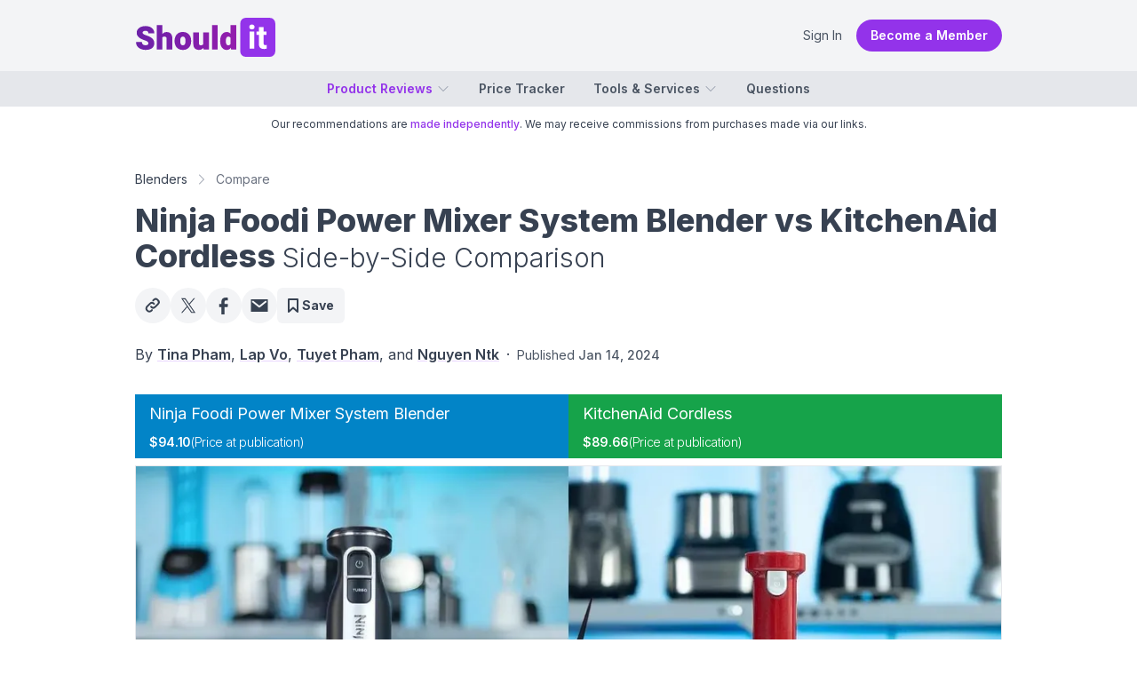

--- FILE ---
content_type: text/html; charset=utf-8
request_url: https://shouldit.com/blenders/compare/ninja-foodi-ci101-power-mixer-system-vs-kitchenaid-khbbv53/
body_size: 35400
content:
<!DOCTYPE html><html lang="en" class="__className_d65c78"><head><meta charSet="utf-8"/><meta name="viewport" content="width=device-width, initial-scale=1"/><link rel="preload" as="image" imageSrcSet="https://cdn.shouldit.com/reviews/images/blenders/clreg0o5k004jqw88a4z3gfpe.jpg?w=640&amp;q=80 640w, https://cdn.shouldit.com/reviews/images/blenders/clreg0o5k004jqw88a4z3gfpe.jpg?w=750&amp;q=80 750w, https://cdn.shouldit.com/reviews/images/blenders/clreg0o5k004jqw88a4z3gfpe.jpg?w=828&amp;q=80 828w, https://cdn.shouldit.com/reviews/images/blenders/clreg0o5k004jqw88a4z3gfpe.jpg?w=1080&amp;q=80 1080w, https://cdn.shouldit.com/reviews/images/blenders/clreg0o5k004jqw88a4z3gfpe.jpg 1500w" imageSizes="(max-width: 640px) 100vw, 80vw" fetchPriority="high"/><link rel="stylesheet" href="/_next/static/css/0a13d10225a26b9d.css" data-precedence="next"/><link rel="stylesheet" href="/_next/static/css/51b89a9b3ee0da7d.css" data-precedence="next"/><link rel="preload" as="script" fetchPriority="low" href="/_next/static/chunks/webpack-b0d919a955e6633b.js"/><script src="/_next/static/chunks/fd9d1056-f121a534840c8f18.js" async=""></script><script src="/_next/static/chunks/7023-a334903675914973.js" async=""></script><script src="/_next/static/chunks/main-app-3197729b44676f11.js" async=""></script><script src="/_next/static/chunks/app/layout-0e2c71e2c0c40fe0.js" async=""></script><script src="/_next/static/chunks/146-8835aff1718a437f.js" async=""></script><script src="/_next/static/chunks/9109-26e9436acfa055bb.js" async=""></script><script src="/_next/static/chunks/51-17225262862426f9.js" async=""></script><script src="/_next/static/chunks/3191-2463753da0e2a44e.js" async=""></script><script src="/_next/static/chunks/5070-49ade472cb13b3b3.js" async=""></script><script src="/_next/static/chunks/app/%5Btopic%5D/compare/%5Bslug%5D/page-bfe841b832055437.js" async=""></script><link rel="preload" href="//static.getclicky.com/js" as="script"/><title>Ninja Foodi Power Mixer System Blender vs KitchenAid Cordless</title><meta name="description" content="Ninja Foodi Power Mixer System Blender vs KitchenAid Cordless:  The decision comes down to prioritizing cordless mobility or corded power and versatility."/><meta name="publisher" content="https://www.facebook.com/shouldit.official"/><meta name="robots" content="index, follow, max-video-preview:-1, max-image-preview:large, max-snippet:-1"/><meta name="pub_date" content="2024-01-14T04:46:42Z"/><meta name="content-language" content="en"/><meta name="geo_locale" content="US"/><link rel="canonical" href="https://shouldit.com/blenders/compare/ninja-foodi-ci101-power-mixer-system-vs-kitchenaid-khbbv53/"/><meta property="og:title" content="Ninja Foodi Power Mixer System Blender vs KitchenAid Cordless"/><meta property="og:description" content="Ninja Foodi Power Mixer System Blender vs KitchenAid Cordless:  The decision comes down to prioritizing cordless mobility or corded power and versatility."/><meta property="og:url" content="https://shouldit.com/blenders/compare/ninja-foodi-ci101-power-mixer-system-vs-kitchenaid-khbbv53/"/><meta property="og:site_name" content="Shouldit"/><meta property="og:locale" content="en_US"/><meta property="og:image" content="https://cdn.shouldit.com/reviews/images/blenders/clreg0o5k004jqw88a4z3gfpe.jpg"/><meta property="og:image:width" content="1500"/><meta property="og:image:height" content="1000"/><meta property="og:image:alt" content="Ninja Foodi Power Mixer System Blender vs KitchenAid Cordless"/><meta property="og:type" content="article"/><meta property="article:published_time" content="2024-01-14T04:46:42Z"/><meta property="article:modified_time" content="2024-01-14T04:46:42Z"/><meta property="article:author" content="https://www.facebook.com/shouldit.official"/><meta property="article:section" content="Blenders"/><meta name="twitter:card" content="summary_large_image"/><meta name="twitter:site" content="@shoulditcom"/><meta name="twitter:title" content="Ninja Foodi Power Mixer System Blender vs KitchenAid Cordless"/><meta name="twitter:description" content="Ninja Foodi Power Mixer System Blender vs KitchenAid Cordless:  The decision comes down to prioritizing cordless mobility or corded power and versatility."/><meta name="twitter:image" content="https://cdn.shouldit.com/reviews/images/blenders/clreg0o5k004jqw88a4z3gfpe.jpg"/><meta name="twitter:image:width" content="1500"/><meta name="twitter:image:height" content="1000"/><meta name="twitter:image:alt" content="Ninja Foodi Power Mixer System Blender vs KitchenAid Cordless"/><link rel="shortcut" href="/icon/favicon-32x32.png" type="image/png" sizes="32x32"/><link rel="icon" href="/icon/favicon-16x16.png" type="image/png" sizes="16x16"/><link rel="icon" href="/icon/favicon-32x32.png" type="image/png" sizes="32x32"/><link rel="apple-touch-icon" href="/icon/apple-touch-icon.png" sizes="180x180"/><meta name="next-size-adjust"/><script src="/_next/static/chunks/polyfills-78c92fac7aa8fdd8.js" noModule=""></script><script>window.addEventListener('error', function(e) {
	var errorText = encodeURIComponent([
		'URL: ' + window.location.href,
		'UserAgent: ' + window.navigator.userAgent,
		e.message,
		'File: ' + e.filename,
		'Line: ' + e.lineno + ', Column: ' + e.colno,
		'Stack: ' + (e.error && e.error.stack || '(no stack trace)')
	].join('\n'));

	var client = new XMLHttpRequest();
	client.open('GET', 'https://shouldit.com/api/error/?text='+errorText);
	client.setRequestHeader('Content-Type', 'text/plain;charset=UTF-8');
    client.send();
})</script><script>!function(t){function e(){var e=this||self;e.globalThis=e,delete t.prototype._T_}"object"!=typeof globalThis&&(this?e():(t.defineProperty(t.prototype,"_T_",{configurable:!0,get:e}),_T_))}(Object);</script><style type="text/css"></style><script type="application/ld+json">{"@context":"https://schema.org","@graph":[{"@type":"Organization","@id":"https://shouldit.com/#organization","name":"Shouldit","url":"https://shouldit.com/","sameAs":["https://www.facebook.com/shouldit.official","https://www.youtube.com/@shouldit.official","https://www.tiktok.com/@shouldit.official","https://x.com/shoulditcom"],"logo":{"@type":"ImageObject","inLanguage":"en-US","url":"https://shouldit.com/images/svg/shouldit-logo.svg","width":158,"height":47,"caption":"Shouldit Logo"},"brand":"Shouldit","publishingPrinciples":"https://shouldit.com/product-review-procedures/"},{"@type":"WebSite","@id":"https://shouldit.com/#website","url":"https://shouldit.com/","name":"Shouldit: Product Reviews, Buying Advice and Amazon Price Tracker","description":"Your navigator in the world of products and trends. We deliver fun test-driven reviews that make decision-making a breeze.","publisher":{"@id":"https://shouldit.com/#organization"},"potentialAction":[{"@type":"SearchAction","target":{"@type":"EntryPoint","urlTemplate":"https://shouldit.com/?s={search_term_string}"},"query-input":"required name=search_term_string"}],"inLanguage":"en-US"},{"@type":"ImageObject","@id":"https://shouldit.com/blenders/compare/ninja-foodi-ci101-power-mixer-system-vs-kitchenaid-khbbv53/#primaryimage","inLanguage":"en-US","url":"https://cdn.shouldit.com/reviews/images/blenders/clreg0o5k004jqw88a4z3gfpe.jpg","contentUrl":"https://cdn.shouldit.com/reviews/images/blenders/clreg0o5k004jqw88a4z3gfpe.jpg","width":1500,"height":1000,"caption":"Ninja Foodi Power Mixer System Blender vs KitchenAid Cordless"},{"@type":"WebPage","@id":"https://shouldit.com/blenders/compare/ninja-foodi-ci101-power-mixer-system-vs-kitchenaid-khbbv53/","url":"https://shouldit.com/blenders/compare/ninja-foodi-ci101-power-mixer-system-vs-kitchenaid-khbbv53/","name":"Ninja Foodi Power Mixer System Blender vs KitchenAid Cordless","datePublished":"2024-01-14T04:46:42Z","dateModified":"2024-01-14T04:46:42Z","description":"Ninja Foodi Power Mixer System Blender vs KitchenAid Cordless:  The decision comes down to prioritizing cordless mobility or corded power and versatility.","inLanguage":"en-US","potentialAction":[{"@type":"ReadAction","target":["https://shouldit.com/blenders/compare/ninja-foodi-ci101-power-mixer-system-vs-kitchenaid-khbbv53/"]}],"isPartOf":{"@id":"https://shouldit.com/#website"},"primaryImageOfPage":{"@id":"https://shouldit.com/blenders/compare/ninja-foodi-ci101-power-mixer-system-vs-kitchenaid-khbbv53/#primaryimage"},"breadcrumb":{"@id":"https://shouldit.com/blenders/compare/ninja-foodi-ci101-power-mixer-system-vs-kitchenaid-khbbv53/#breadcrumb"}},{"@type":"BreadcrumbList","@id":"https://shouldit.com/blenders/compare/ninja-foodi-ci101-power-mixer-system-vs-kitchenaid-khbbv53/#breadcrumb","itemListElement":[{"@type":"ListItem","position":1,"name":"Blenders","item":"https://shouldit.com/blenders/"}]},{"@type":"Article","@id":"https://shouldit.com/blenders/compare/ninja-foodi-ci101-power-mixer-system-vs-kitchenaid-khbbv53/#article","isPartOf":{"@id":"https://shouldit.com/blenders/compare/ninja-foodi-ci101-power-mixer-system-vs-kitchenaid-khbbv53/"},"mainEntityOfPage":{"@id":"https://shouldit.com/blenders/compare/ninja-foodi-ci101-power-mixer-system-vs-kitchenaid-khbbv53/"},"author":[{"@id":"https://shouldit.com/#/schema/person/3"},{"@id":"https://shouldit.com/#/schema/person/2"},{"@id":"https://shouldit.com/#/schema/person/8"},{"@id":"https://shouldit.com/#/schema/person/9"}],"headline":"Ninja Foodi Power Mixer System Blender vs KitchenAid Cordless","datePublished":"2024-01-14T04:46:42Z","dateModified":"2024-01-14T04:46:42Z","publisher":{"@id":"https://shouldit.com/#organization"},"image":{"@id":"https://shouldit.com/blenders/compare/ninja-foodi-ci101-power-mixer-system-vs-kitchenaid-khbbv53/#primaryimage"},"thumbnailUrl":"https://cdn.shouldit.com/reviews/images/blenders/clreg0o5k004jqw88a4z3gfpe.jpg","articleSection":["Blenders"],"inLanguage":"en-US","isAccessibleForFree":false,"hasPart":{"@type":"WebPageElement","isAccessibleForFree":false,"cssSelector":".paywall"}},{"@type":"Person","@id":"https://shouldit.com/#/schema/person/3","name":"Tina Pham","url":"https://shouldit.com/author/tina/"},{"@type":"Person","@id":"https://shouldit.com/#/schema/person/2","name":"Lap Vo","url":"https://shouldit.com/author/lapvo/"},{"@type":"Person","@id":"https://shouldit.com/#/schema/person/8","name":"Tuyet Pham","url":"https://shouldit.com/author/tuyet/"},{"@type":"Person","@id":"https://shouldit.com/#/schema/person/9","name":"Nguyen Ntk","url":"https://shouldit.com/author/nguyenntk/"}]}</script></head><body class="flex flex-col min-h-screen"><noscript><iframe src="https://www.googletagmanager.com/ns.html?id=GTM-TT2662LT" height="0" width="0" style="display:none;visibility:hidden"></iframe></noscript><header class="text-base antialiased border-b shadow md:shadow-none md:border-b-0 text-gray-600 bg-white md:bg-gray-100"><div class="flex items-center mx-auto max-w-xl md:max-w-2xl lg:max-w-5xl px-2 py-2 sm:py-4 sm:px-0 lg:px-6"><button class="md:hidden"><svg xmlns="http://www.w3.org/2000/svg" viewBox="0 0 24 24" fill="currentColor" aria-hidden="true" data-slot="icon" class="w-6 h-6" width="24" height="24" stroke-width="2"><path fill-rule="evenodd" d="M3 6.75A.75.75 0 0 1 3.75 6h16.5a.75.75 0 0 1 0 1.5H3.75A.75.75 0 0 1 3 6.75ZM3 12a.75.75 0 0 1 .75-.75h16.5a.75.75 0 0 1 0 1.5H3.75A.75.75 0 0 1 3 12Zm0 5.25a.75.75 0 0 1 .75-.75h16.5a.75.75 0 0 1 0 1.5H3.75a.75.75 0 0 1-.75-.75Z" clip-rule="evenodd"></path></svg></button><div class="ml-2 sm:ml-0 flex items-center"><a href="https://shouldit.com/" class="block bg-logo bg-no-repeat w-32 sm:w-40 h-10 sm:h-12" title="Shouldit"><span class="sr-only">Shouldit</span></a></div><div class="grow flex items-center justify-end gap-4 text-sm"><a href="/login/" class="cursor-pointer md:hover:bg-gray-100 md:px-4 md:py-2 md:rounded-full">Sign In</a><a href="/join/" class="bg-purple-600 hover:bg-purple-700 px-4 py-2 text-white font-semibold rounded-full hidden md:block">Become a Member</a></div></div><nav class="bg-gray-200 hidden md:block "><ul class="h-10 flex items-center justify-center mx-auto max-w-xl md:max-w-2xl lg:max-w-5xl px-2 sm:px-0 lg:px-6 text-sm font-semibold "><li class="relative"><a href="#" class="flex items-center hover:text-purple-500 text-purple-600">Product Reviews<!-- --> <svg xmlns="http://www.w3.org/2000/svg" viewBox="0 0 24 24" fill="currentColor" aria-hidden="true" data-slot="icon" width="16" height="16" class="ml-1 w-4 h-4 transition-all text-gray-400 stroke-2"><path fill-rule="evenodd" d="M12.53 16.28a.75.75 0 0 1-1.06 0l-7.5-7.5a.75.75 0 0 1 1.06-1.06L12 14.69l6.97-6.97a.75.75 0 1 1 1.06 1.06l-7.5 7.5Z" clip-rule="evenodd"></path></svg></a><ul class="absolute divide-y divide-gray-100 text-sm font-medium transform transition-all z-50 rounded-md bg-white ring-1 ring-slate-900/5 shadow-md w-60  overflow-hidden origin-top top-full mt-4 ease-in-out hidden opacity-0 scale-75"><li class="hover:bg-gray-50 px-4 py-2 hover:text-purple-500 text-purple-600"><a href="/blenders/">Blenders</a></li><li class="hover:bg-gray-50 px-4 py-2 hover:text-purple-500"><a href="/toaster-ovens/">Toaster Ovens</a></li><li class="hover:bg-gray-50 px-4 py-2 hover:text-purple-500"><a href="/knife-sharpeners/">Knife Sharpeners</a></li><li class="hover:bg-gray-50 px-4 py-2 hover:text-purple-500"><a href="/waffle-makers/">Waffle Makers</a></li><li class="hover:bg-gray-50 px-4 py-2 hover:text-purple-500"><a href="/coffee-makers/">Coffee Makers</a></li><li class="hover:bg-gray-50 px-4 py-2 hover:text-purple-500"><a href="/garbage-disposals/">Garbage Disposals</a></li><li class="hover:bg-gray-50 px-4 py-2 hover:text-purple-500"><a href="/water-filters/">Water Filters</a></li><li class="hover:bg-gray-50 px-4 py-2 hover:text-purple-500"><a href="/juicers/">Juicers</a></li><li class="hover:bg-gray-50 px-4 py-2 hover:text-purple-500"><a href="/kitchen-faucets/">Kitchen Faucets</a></li></ul></li><a href="/products/" class="ml-8 flex items-center hover:text-purple-500">Price Tracker</a><li class="relative"><a href="#" class="ml-8 flex items-center hover:text-purple-500">Tools &amp; Services<!-- --> <svg xmlns="http://www.w3.org/2000/svg" viewBox="0 0 24 24" fill="currentColor" aria-hidden="true" data-slot="icon" width="16" height="16" class="ml-1 w-4 h-4 transition-all text-gray-400 stroke-2"><path fill-rule="evenodd" d="M12.53 16.28a.75.75 0 0 1-1.06 0l-7.5-7.5a.75.75 0 0 1 1.06-1.06L12 14.69l6.97-6.97a.75.75 0 1 1 1.06 1.06l-7.5 7.5Z" clip-rule="evenodd"></path></svg></a><ul class="absolute divide-y divide-gray-100 text-sm font-medium transform transition-all z-50 rounded-md bg-white ring-1 ring-slate-900/5 shadow-md w-60  overflow-hidden origin-top top-full mt-4 ease-in-out hidden opacity-0 scale-75"><li class="hover:bg-gray-50 px-4 py-2 hover:text-purple-500"><a href="#">Price Tracker</a></li><li class="hover:bg-gray-50 px-4 py-2 hover:text-purple-500"><a href="#">Save Products</a></li><li class="hover:bg-gray-50 px-4 py-2 hover:text-purple-500"><a href="#">Custom Ratings</a></li></ul></li><a href="/questions/" class="ml-8 flex items-center hover:text-purple-500">Questions</a></ul></nav></header><main class="text-base antialiased text-gray-700"><article class="mx-auto max-w-xl md:max-w-2xl lg:max-w-5xl px-2 sm:px-0 lg:px-6 "><header class="pb-4 md:pb-6"><p class="text-xs bg-gray-100 md:bg-white leading-5 md:leading-6 py-2 text-gray-700 text-center md:mx-0 md:px-0">Our recommendations are <a href="/product-review-procedures/" title="Product Review Procedures" class="text-purple-600 font-medium">made independently</a>. We may receive commissions from purchases made via our links.</p><nav><ol class="flex flex-nowrap items-center text-sm capitalize mt-4 md:mt-8 "><li class="flex items-center"><a href="https://shouldit.com/blenders/" class=" hover:text-purple-600">Blenders</a><svg xmlns="http://www.w3.org/2000/svg" viewBox="0 0 24 24" fill="currentColor" aria-hidden="true" data-slot="icon" width="24" height="24" class="flex-shrink-0 h-4 w-4 text-gray-400 mx-1 sm:mx-2"><path fill-rule="evenodd" d="M16.28 11.47a.75.75 0 0 1 0 1.06l-7.5 7.5a.75.75 0 0 1-1.06-1.06L14.69 12 7.72 5.03a.75.75 0 0 1 1.06-1.06l7.5 7.5Z" clip-rule="evenodd"></path></svg></li><li class="flex items-center"><span class="text-gray-500">Compare</span></li></ol></nav><h1 class="text-3xl md:text-4xl font-extrabold my-4">Ninja Foodi Power Mixer System Blender vs KitchenAid Cordless <span class="font-light text-2xl lg:text-3xl">Side-by-Side Comparison</span></h1><div class="flex flex-wrap lg:flex-nowrap gap-4"><button class="header-social-btn"><svg class="w-6 h-6 -mx-1" viewBox="0 0 24 24" fill="none" xmlns="http://www.w3.org/2000/svg"><g> <path d="M11.0256 17.143L10.2899 17.8787C9.11829 19.0503 7.21879 19.0503 6.04722 17.8787L5.59012 17.4216C4.41855 16.25 4.41855 14.3505 5.59012 13.179L8.90425 9.86482C10.0758 8.69325 11.9753 8.69325 13.1469 9.86482L13.3754 10.0934" stroke="currentColor" stroke-width="2" stroke-linecap="round" stroke-linejoin="round"></path> <path d="M12.4433 6.32578L13.179 5.59006C14.3506 4.41849 16.2501 4.41849 17.4217 5.59006L17.8788 6.04716C19.0503 7.21873 19.0503 9.11823 17.8787 10.2898L14.5646 13.6039C13.393 14.7755 11.4936 14.7755 10.322 13.6039L10.0934 13.3754" stroke="currentColor" stroke-width="2" stroke-linecap="round" stroke-linejoin="round"></path> </g></svg></button><a rel="noopener noreferrer nofollow" target="_blank" class="header-social-btn" href="https://x.com/intent/post?text=Ninja%20Foodi%20Power%20Mixer%20System%20Blender%20vs%20KitchenAid%20Cordless%20%E2%80%94%20Side-by-Side%20Comparison %7C Shouldit&amp;amp;url=&amp;amp;via=shoulditcom"><svg class="w-5 h-5" fill="currentColor" xmlns="http://www.w3.org/2000/svg" viewBox="0 0 1200 1227" aria-hidden="true"><path fill-rule="evenodd" clip-rule="evenodd" d="M714.163 519.284L1160.89 0H1055.03L667.137 450.887L357.328 0H0L468.492 681.821L0 1226.37H105.866L515.491 750.218L842.672 1226.37H1200L714.137 519.284H714.163ZM569.165 687.828L521.697 619.934L144.011 79.6944H306.615L611.412 515.685L658.88 583.579L1055.08 1150.3H892.476L569.165 687.854V687.828Z"></path></svg></a><a rel="noopener noreferrer nofollow" target="_blank" class="header-social-btn" href="https://facebook.com/sharer/sharer.php?u="><svg class="w-5 h-5" fill="currentColor" xmlns="http://www.w3.org/2000/svg" viewBox="0 0 10 18"><path d="M2.54596 18.9407V10.4917H0.3125V7.45174H2.54596V4.85294C2.54596 2.8125 3.86489 0.9375 6.90602 0.9375C8.13649 0.9375 9.04527 1.05584 9.04527 1.05584L8.97518 3.89476C8.97518 3.89476 8.04687 3.88672 7.0324 3.88672C5.9375 3.88672 5.76172 4.39223 5.76172 5.22978V7.45174H9.0625L8.91889 10.4917H5.76172V18.9407H2.54596Z"></path></svg></a><a rel="noopener noreferrer nofollow" target="_blank" class="header-social-btn" href="mailto:?subject=Shouldit: Ninja%20Foodi%20Power%20Mixer%20System%20Blender%20vs%20KitchenAid%20Cordless%20%E2%80%94%20Side-by-Side%20Comparison&amp;body=Ninja%20Foodi%20Power%20Mixer%20System%20Blender%20vs%20KitchenAid%20Cordless%20%E2%80%94%20Side-by-Side%20Comparison%0D%0A%0D%0A"><svg class="w-6 h-6 -mx-0.5" fill="currentColor" xmlns="http://www.w3.org/2000/svg" viewBox="0 0 18 14"><path d="M16.2501 3.53103L16.2604 3.54025L9.52672 8.93256C9.35786 9.06665 9.14958 9.13454 8.94472 9.13454C8.739 9.13454 8.53072 9.06665 8.36186 8.93256L1.62815 3.54025L1.63844 3.53103C1.61872 3.51762 1.61186 3.49835 1.59644 3.48326V2.24707H2.91301L8.94472 7.07534L14.9764 2.24707H16.2921V3.48326C16.2767 3.49835 16.2699 3.51762 16.2501 3.53103ZM0.375 13.3214H17.5179V0.75H0.375V13.3214Z"></path></svg></a><button class="flex items-center justify-center rounded-md h-8 p-2 px-3 md:h-10 md:p-3 bg-gray-100 text-gray-700 font-bold text-sm gap-1 cursor-not-allowed"><svg class="w-4 h-4" fill="currentColor" xmlns="http://www.w3.org/2000/svg"><path fill-rule="evenodd" clip-rule="evenodd" d="M0 1a1 1 0 011-1h10a1 1 0 011 1v14a1 1 0 01-1.67.743L6 11.84l-4.33 3.902A1 1 0 010 15V1zm2 1v10.753l3.33-3a1 1 0 011.34 0l3.33 3V2H2z"></path></svg>Save</button></div><div class="mt-4 leading-6 md:leading-8"><div class="text-sm md:text-base"><span>By <a rel="author" href="https://shouldit.com/author/tina/" class="font-semibold underline underline-offset-2 decoration-purple-200 hover:text-purple-600 hover:decoration-purple-300">Tina Pham</a>, <a rel="author" href="https://shouldit.com/author/lapvo/" class="font-semibold underline underline-offset-2 decoration-purple-200 hover:text-purple-600 hover:decoration-purple-300">Lap Vo</a>, <a rel="author" href="https://shouldit.com/author/tuyet/" class="font-semibold underline underline-offset-2 decoration-purple-200 hover:text-purple-600 hover:decoration-purple-300">Tuyet Pham</a>, and <a rel="author" href="https://shouldit.com/author/nguyenntk/" class="font-semibold underline underline-offset-2 decoration-purple-200 hover:text-purple-600 hover:decoration-purple-300">Nguyen Ntk</a></span><span class="px-2">·</span><span class="text-sm text-gray-600 leading-8 md:leading-10">Published <time dateTime="2024-01-14T04:46:42Z" class="font-medium">Jan 14, 2024</time></span></div></div></header><div class="lg:flex lg:gap-8"><div class="grow "><div class="grid grid-cols-2 sticky top-0 z-30 -mx-2 md:mx-0"><div class="text-white px-2 md:px-4 py-2 bg-sky-600 flex gap-2"><div class="truncate flex flex-col"><h2 class="truncate mb-1 md:mb-2 text-base md:text-lg"><a href="https://shouldit.com/blenders/reviews/ninja/ninja-foodi-ci101-power-mixer-system/" target="_bank">Ninja Foodi Power Mixer System Blender </a></h2><div class="flex flex-wrap gap-1 md:text-sm tracking-tight"><span class=" font-semibold">$94.10</span><span class=" hidden md:block font-light">(Price at publication)</span></div></div></div><div class="text-white px-2 md:px-4 py-2 bg-green-600 flex gap-2"><div class="truncate flex flex-col"><h2 class="truncate mb-1 md:mb-2 text-base md:text-lg"><a href="https://shouldit.com/blenders/reviews/kitchenaid/kitchenaid-khbbv53/" target="_bank">KitchenAid Cordless </a></h2><div class="flex flex-wrap gap-1 md:text-sm tracking-tight"><span class=" font-semibold">$89.66</span><span class=" hidden md:block font-light">(Price at publication)</span></div></div></div></div><figure class="border mt-2 relative mb-6 sm:mb-10 overflow-hidden"><img alt="Ninja Foodi Power Mixer System Blender vs KitchenAid Cordless" fetchPriority="high" width="980" height="550" decoding="async" data-nimg="1" class="aspect-[3/2] md:aspect-[16/9] object-cover object-center" style="color:transparent" sizes="(max-width: 640px) 100vw, 80vw" srcSet="https://cdn.shouldit.com/reviews/images/blenders/clreg0o5k004jqw88a4z3gfpe.jpg?w=640&amp;q=80 640w, https://cdn.shouldit.com/reviews/images/blenders/clreg0o5k004jqw88a4z3gfpe.jpg?w=750&amp;q=80 750w, https://cdn.shouldit.com/reviews/images/blenders/clreg0o5k004jqw88a4z3gfpe.jpg?w=828&amp;q=80 828w, https://cdn.shouldit.com/reviews/images/blenders/clreg0o5k004jqw88a4z3gfpe.jpg?w=1080&amp;q=80 1080w, https://cdn.shouldit.com/reviews/images/blenders/clreg0o5k004jqw88a4z3gfpe.jpg 1500w" src="https://cdn.shouldit.com/reviews/images/blenders/clreg0o5k004jqw88a4z3gfpe.jpg"/></figure><div class="prose max-w-none my-10 break-words"><h2 id="overall-verdict" class="text-gray-700 inline-flex gap-1 items-center">Overall Verdict<div role="tooltip" aria-label="Overall Verdict"><div class="group relative "><svg xmlns="http://www.w3.org/2000/svg" fill="none" viewBox="0 0 24 24" stroke-width="2" stroke="currentColor" aria-hidden="true" data-slot="icon" width="24" height="24" class="group-hover:text-gray-500 w-6 h-6 text-gray-400"><path stroke-linecap="round" stroke-linejoin="round" d="m11.25 11.25.041-.02a.75.75 0 0 1 1.063.852l-.708 2.836a.75.75 0 0 0 1.063.853l.041-.021M21 12a9 9 0 1 1-18 0 9 9 0 0 1 18 0Zm-9-3.75h.008v.008H12V8.25Z"></path></svg></div></div></h2><p>In terms of design, the Ninja CI101 Foodi comes with a larger, more luxurious appearance with a substantial feel. It&#x27;s equipped with a range of accessories like beaters, a whisk attachment, and a beaker. The KitchenAid KHBBV53, on the other hand, has a more compact and cordless design, prioritizing convenience and mobility. It includes basic accessories like a beaker with lid and a pan non-metallic guard, but lacks the additional attachments found with the Ninja.</p><p>Functionality and performance are key differentiators. The Ninja CI101 is highly capable of a variety of tasks, from blending smoothies to whipping egg and kneading dough, with its heavy 750-watt motor and sharp, well-designed blending blade. </p><p>The KitchenAid KHBBV53, while offering the advantage of cordless operation and quick charging, doesn&#x27;t quite match up in terms of power and efficiency. It successfully completed most of the tests, including blending and pureeing, but the results were not always consistent. It occasionally left chunks in blends, and the textures achieved were not as smooth and refined as those produced by the Ninja Foodi.</p><div class="not-prose font-sans -mx-2 md:mx-0"><div class="bg-slate-300 flex flex-col md:flex-row items-center justify-center text-sm gap-2 py-2 rounded-t-md">Ranking by<div class="flex border border-white rounded overflow-x-auto"><button class="px-2 md:px-4 py-1.5 hover:bg-gray-50 bg-white">Overall</button><button class="px-2 md:px-4 py-1.5 hover:bg-gray-50 bg-gray-100">Performance</button><button class="px-2 md:px-4 py-1.5 hover:bg-gray-50 bg-gray-100">Design</button><button class="px-2 md:px-4 py-1.5 hover:bg-gray-50 bg-gray-100">Usability</button></div></div><div class="paywall bg-slate-200 overflow-x-auto" style="height:200px"><div class="w-full h-full" style="min-width:620px"><!--$--><div style="width:100%;height:100%"></div><!--/$--></div></div><div class="bg-slate-300 flex items-center text-sm gap-2 pl-2 pr-0 h-8 rounded-b-md"><span class="grow">Showing: <span class=" font-semibold">2</span>/<span class="font-semibold text-gray-500 text-xs">2</span> Items</span> </div></div><h3 id="pros-cons" class="">Pros &amp; Cons</h3><div class="grid grid-cols-2 rounded-lg border-cyan-400 border bg-cyan-50 marker:text-sky-400 divide-x divide-cyan-400 prose-li:pl-0"><ul class="pl-6 md:pl-8 pr-2"><li>High-quality construction with upscale feel </li><li>A generous set of included accessories </li><li>A lot of user-friendly features </li><li>Excels at a wide range of tasks</li></ul><ul class="pl-6 md:pl-8 pr-2"><li>It can quick-charge in only 20 minutes</li><li>A beaker is included for greater convenience </li><li>Ergonomically-designed handle provides secure grip</li><li>Simple battery charging </li><li>The included pan guard will prevent damage to non-stick cookware.</li></ul></div><div class="grid grid-cols-2 rounded-lg border-rose-400 border bg-red-50 marker:text-red-500 divide-x divide-rose-400 prose-li:pl-0 mt-6"><ul class="pl-6 md:pl-8 pr-2"><li>Larger-than-average blending wand’s head </li><li>Rather heavy</li></ul><ul class="pl-6 md:pl-8 pr-2"><li>Its performance is often inconsistent</li><li>Not as efficient as other similar blenders</li></ul></div><h3 id="key-specs">Key Specs</h3><div class="bg-gray-100 p-0 md:pt-0 md:odd:bg-gray-200 text-sm relative"><div class="attr-c"><div class="attr-clabel">Dimension</div></div><div class="grid grid-cols-2 divide-x divide-white"><div class="paywall attr-cdata">H 16 x W2.9 inches</div><div class="paywall attr-cdata">H17 x W2.6 inches</div></div></div><div class="bg-gray-100 p-0 md:pt-0 md:odd:bg-gray-200 text-sm relative"><div class="attr-c"><div class="attr-clabel">Weight</div></div><div class="grid grid-cols-2 divide-x divide-white"><div class="paywall attr-cdata">2.3 lbs (1.0 kg)</div><div class="paywall attr-cdata">2.0 lbs (0.9 kg)</div></div></div><div class="bg-gray-100 p-0 md:pt-0 md:odd:bg-gray-200 text-sm relative"><div class="attr-c"><div class="attr-clabel">Number of speeds</div></div><div class="grid grid-cols-2 divide-x divide-white"><div class="paywall attr-cdata">2</div><div class="paywall attr-cdata">Variable</div></div></div><div class="bg-gray-100 p-0 md:pt-0 md:odd:bg-gray-200 text-sm relative"><div class="attr-c"><div class="attr-clabel">Pulse/Turbo option</div></div><div class="grid grid-cols-2 divide-x divide-white"><div class="paywall attr-cdata">Yes</div><div class="paywall attr-cdata">No</div></div></div><div class="bg-gray-100 p-0 md:pt-0 md:odd:bg-gray-200 text-sm relative"><div class="attr-c"><div class="attr-clabel">Accessories</div></div><div class="grid grid-cols-2 divide-x divide-white"><div class="paywall attr-cdata">A beaker, beaters, and a whisk attachment</div><div class="paywall attr-cdata">9,240 RPM</div></div></div><div class="bg-gray-100 p-0 md:pt-0 md:odd:bg-gray-200 text-sm relative"><div class="attr-c"><div class="attr-clabel">Dishwasher-safe wand</div></div><div class="grid grid-cols-2 divide-x divide-white"><div class="paywall attr-cdata">Yes</div><div class="paywall attr-cdata">11,650 RPM</div></div></div><h3 id="where-buy">Where to Buy</h3><div class="bg-gray-100 p-0 md:pt-0 md:odd:bg-gray-200 text-sm md:text-base relative"><div class="text-sm text-gray-700 flex justify-center md:absolute w-full"><div class="bg-white inline-flex px-1.5 w-full md:w-auto justify-center md:rounded-b items-center gap-1">Price at publication</div></div><div class="grid grid-cols-2 divide-x divide-white"><div class="py-2 md:pt-3 md:pb-1 text-center px-2">$94.10</div><div class="py-2 md:pt-3 pb-1 text-center px-2">$89.66</div></div></div><div class="grid grid-cols-2 gap-2 md:gap-4 text-gray-600"><div class="flex flex-wrap items-center justify-center gap-2 md:gap-4 text-center py-2 md:py-4 "><a href="https://www.amazon.com/dp/B0B52JZ8M5?linkCode=ll1&amp;tag=lunagib40-20&amp;linkId=3e4c9fd08bc1c0238b1487afd597c2ce&amp;language=en_US&amp;ref_=as_li_ss_tl&amp;th=1" rel="noopener noreferrer nofollow sponsored" target="_blank" class="w-full md:w-2/3 px-4 py-3 bg-purple-600 hover:bg-purple-700 no-underline font-semibold text-xs md:text-sm text-center rounded-md text-white">View on <!-- -->Amazon</a><a href="https://www.ninjakitchen.com/products/ninja-foodi-power-mixer-system-hand-blender-and-5-speed-hand-mixer-combo-zidCI101" rel="noopener noreferrer nofollow sponsored" target="_blank" class="w-full md:w-2/3 px-4 py-3 bg-purple-600 hover:bg-purple-700 no-underline font-semibold text-xs md:text-sm text-center rounded-md text-white">View on <!-- -->Ninja</a></div><div class="flex flex-wrap items-center justify-center gap-3 md:gap-4 text-center py-2 md:py-4"><a href="https://www.amazon.com/dp/B08BR6BDS1?th=1&amp;linkCode=ll1&amp;tag=lunagib5-20&amp;linkId=0f9dc471aea95f690a1632fc07dafe2a&amp;language=en_US&amp;ref_=as_li_ss_tl" rel="noopener noreferrer nofollow sponsored" target="_blank" class="w-full md:w-2/3 px-4 py-3 bg-purple-600 hover:bg-purple-700 no-underline font-semibold text-xs md:text-sm text-center rounded-md text-white">View on <!-- -->Amazon</a></div></div><p class="text-gray-500 text-sm my-0"><i>*You help support Shouldit&#x27;s product testing and reviews by purchasing from our retail partners.</i></p><div class="relative"><hr class="mt-16 mb-0 border-t-4 border-double border-fuchsia-300 flex-wrap"/><h3 id="analysis-test-results" class="absolute top-0 md:left-1/2 md:-translate-x-1/2 -translate-y-1/2 bg-gradient-to-r from-rose-400 via-fuchsia-500 to-indigo-500 p-0.5 flex items-center rounded-full ring-4 ring-white"><span class="bg-white px-4 text-center text-sm md:text-base font-bold rounded-full py-1">Analysis and Test Results</span></h3></div><h2 id="performance" class="text-gray-700 inline-flex gap-1 items-center">Performance<div role="tooltip" aria-label="Performance"><div class="group relative "><svg xmlns="http://www.w3.org/2000/svg" fill="none" viewBox="0 0 24 24" stroke-width="2" stroke="currentColor" aria-hidden="true" data-slot="icon" width="24" height="24" class="group-hover:text-gray-500 w-6 h-6 text-gray-400"><path stroke-linecap="round" stroke-linejoin="round" d="m11.25 11.25.041-.02a.75.75 0 0 1 1.063.852l-.708 2.836a.75.75 0 0 0 1.063.853l.041-.021M21 12a9 9 0 1 1-18 0 9 9 0 0 1 18 0Zm-9-3.75h.008v.008H12V8.25Z"></path></svg></div></div></h2><div class="bg-gray-50 -mx-2 md:mx-0"><div class="p-2 bg-gray-200 text-center"><strong class=" text-gray-700 ">Overall Performance Scoring</strong></div><div class="grid grid-cols-2 text-center divide-x-2 divide-white p-2 "><div class="flex items-center justify-center"><span class="paywall score-lg w-11  score-green "> 8.4 </span></div><div class="flex items-center justify-center"><span class="paywall score-lg w-11  score-yellow "> 7.9 </span></div></div><div class="text-center my-1"><button class="px-2 py-1.5 font-medium hover:bg-gray-300 bg-gray-200 text-sm ">Show rating components ↓</button></div></div><div class="mt-8 -mx-2 md:mx-0"><div class="mb-8 bg-gray-100 pb-1"><div class="border-b border-gray-300 bg-gray-200"><h3 id="hot-soup-pur-e" class="text-gray-700  font-bold inline-flex gap-1 items-center p-2 m-0 text-lg border-b-2 border-gray-400">Hot Soup Purée</h3></div><div class="grid grid-cols-2 divide-x divide-white"><div class="flex items-center justify-center text-cente gap-2 p-2"><span class="paywall score-base w-10  score-green "> 10 </span></div><div class="flex items-center justify-center text-cente gap-2 p-2"><span class="paywall score-base w-10  score-green "> 8.5 </span></div></div><div class="grid grid-cols-2 divide-x divide-white md:px-2"><div><div class="overflow-hidden transition max-w-2xl border border-gray-100"><figure class="paywall relative z-10 overflow-hidden "><img alt="Scooping a spoon of pureéd soup from a full batch in a plastic beaker made by the Ninja CI101 Foodi immersion blender in 30 seconds." loading="lazy" width="452" height="301" decoding="async" data-nimg="1" class="my-0 object-center object-cover aspect-[3/2]" style="color:transparent" sizes="(max-width: 640px) 50vw,(max-width: 768px) 35vw,25vw" srcSet="https://cdn.shouldit.com/reviews/images/blenders/clps41dto00022i882tdu145f.jpg?w=256&amp;q=80 256w, https://cdn.shouldit.com/reviews/images/blenders/clps41dto00022i882tdu145f.jpg?w=384&amp;q=80 384w, https://cdn.shouldit.com/reviews/images/blenders/clps41dto00022i882tdu145f.jpg?w=640&amp;q=80 640w, https://cdn.shouldit.com/reviews/images/blenders/clps41dto00022i882tdu145f.jpg?w=750&amp;q=80 750w, https://cdn.shouldit.com/reviews/images/blenders/clps41dto00022i882tdu145f.jpg?w=828&amp;q=80 828w, https://cdn.shouldit.com/reviews/images/blenders/clps41dto00022i882tdu145f.jpg?w=1080&amp;q=80 1080w, https://cdn.shouldit.com/reviews/images/blenders/clps41dto00022i882tdu145f.jpg 1500w" src="https://cdn.shouldit.com/reviews/images/blenders/clps41dto00022i882tdu145f.jpg"/></figure><div class="flex items-center gap-2 py-2 px-2 bg-gray-50 overflow-x-auto md:justify-center md:gap-4"><figure class="paywall cursor-pointer border-2 shrink-0 border-gray-400"><img alt="Scooping a spoon of pureéd soup from a full batch in a plastic beaker made by the Ninja CI101 Foodi immersion blender in 30 seconds." loading="lazy" width="80" height="53" decoding="async" data-nimg="1" class="my-0 aspect-[3/2] object-center object-cover" style="color:transparent" srcSet="https://cdn.shouldit.com/reviews/images/blenders/clps41dto00022i882tdu145f.jpg?w=96&amp;q=80 1x, https://cdn.shouldit.com/reviews/images/blenders/clps41dto00022i882tdu145f.jpg?w=256&amp;q=80 2x" src="https://cdn.shouldit.com/reviews/images/blenders/clps41dto00022i882tdu145f.jpg?w=256&amp;q=80"/></figure><figure class="paywall cursor-pointer border-2 shrink-0 border-gray-200"><img alt="A batch of soup pureéd by the Ninja CI101 Foodi immersion blender is checked for smoothness by being drained through a stainless steel mesh strainer." loading="lazy" width="80" height="53" decoding="async" data-nimg="1" class="my-0 aspect-[3/2] object-center object-cover" style="color:transparent" srcSet="https://cdn.shouldit.com/reviews/images/blenders/clps41zjr00032i88fgam871u.jpg?w=96&amp;q=80 1x, https://cdn.shouldit.com/reviews/images/blenders/clps41zjr00032i88fgam871u.jpg?w=256&amp;q=80 2x" src="https://cdn.shouldit.com/reviews/images/blenders/clps41zjr00032i88fgam871u.jpg?w=256&amp;q=80"/></figure></div></div></div><div><div class="overflow-hidden transition max-w-2xl border border-gray-100"><figure class="paywall relative z-10 overflow-hidden "><img alt="Scooping a spoon of pureéd soup prepared by the KitchenAid battery-powered immersion blender from the full batch in the plastic beaker. " loading="lazy" width="452" height="301" decoding="async" data-nimg="1" class="my-0 object-center object-cover aspect-[3/2]" style="color:transparent" sizes="(max-width: 640px) 50vw,(max-width: 768px) 35vw,25vw" srcSet="https://cdn.shouldit.com/reviews/images/blenders/cl11jl63y0000k1889frh0udj.jpg?w=256&amp;q=80 256w, https://cdn.shouldit.com/reviews/images/blenders/cl11jl63y0000k1889frh0udj.jpg?w=384&amp;q=80 384w, https://cdn.shouldit.com/reviews/images/blenders/cl11jl63y0000k1889frh0udj.jpg?w=640&amp;q=80 640w, https://cdn.shouldit.com/reviews/images/blenders/cl11jl63y0000k1889frh0udj.jpg?w=750&amp;q=80 750w, https://cdn.shouldit.com/reviews/images/blenders/cl11jl63y0000k1889frh0udj.jpg?w=828&amp;q=80 828w, https://cdn.shouldit.com/reviews/images/blenders/cl11jl63y0000k1889frh0udj.jpg?w=1080&amp;q=80 1080w, https://cdn.shouldit.com/reviews/images/blenders/cl11jl63y0000k1889frh0udj.jpg 1500w" src="https://cdn.shouldit.com/reviews/images/blenders/cl11jl63y0000k1889frh0udj.jpg"/></figure><div class="flex items-center gap-2 py-2 px-2 bg-gray-50 overflow-x-auto md:justify-center md:gap-4"><figure class="paywall cursor-pointer border-2 shrink-0 border-gray-400"><img alt="Scooping a spoon of pureéd soup prepared by the KitchenAid battery-powered immersion blender from the full batch in the plastic beaker. " loading="lazy" width="80" height="53" decoding="async" data-nimg="1" class="my-0 aspect-[3/2] object-center object-cover" style="color:transparent" srcSet="https://cdn.shouldit.com/reviews/images/blenders/cl11jl63y0000k1889frh0udj.jpg?w=96&amp;q=80 1x, https://cdn.shouldit.com/reviews/images/blenders/cl11jl63y0000k1889frh0udj.jpg?w=256&amp;q=80 2x" src="https://cdn.shouldit.com/reviews/images/blenders/cl11jl63y0000k1889frh0udj.jpg?w=256&amp;q=80"/></figure><figure class="paywall cursor-pointer border-2 shrink-0 border-gray-200"><img alt="A batch of soup pureéd by the KitchenAid cordless various speed hand blender is checked for smoothness by being drained through a stainless steel mesh strainer. " loading="lazy" width="80" height="53" decoding="async" data-nimg="1" class="my-0 aspect-[3/2] object-center object-cover" style="color:transparent" srcSet="https://cdn.shouldit.com/reviews/images/blenders/cl133kbnh000fk1889e21hnmc.jpg?w=96&amp;q=80 1x, https://cdn.shouldit.com/reviews/images/blenders/cl133kbnh000fk1889e21hnmc.jpg?w=256&amp;q=80 2x" src="https://cdn.shouldit.com/reviews/images/blenders/cl133kbnh000fk1889e21hnmc.jpg?w=256&amp;q=80"/></figure><figure class="paywall cursor-pointer border-2 shrink-0 border-gray-200"><img alt="KitchenAid KHBBV53 Hot Soup" loading="lazy" width="80" height="53" decoding="async" data-nimg="1" class="my-0 aspect-[3/2] object-center object-cover" style="color:transparent" srcSet="https://cdn.shouldit.com/reviews/images/blenders/cl13a1zy90003gh884kuy47tk.jpg?w=96&amp;q=80 1x, https://cdn.shouldit.com/reviews/images/blenders/cl13a1zy90003gh884kuy47tk.jpg?w=256&amp;q=80 2x" src="https://cdn.shouldit.com/reviews/images/blenders/cl13a1zy90003gh884kuy47tk.jpg?w=256&amp;q=80"/></figure></div></div></div></div><div class="mx-2 md:mt-4 border-b border-b-gray-200"><div class="p-0 md:pt-0 md:odd:bg-gray-200 text-sm relative"><div class="attr-c"><div class="attr-clabel">Pureeing Time</div></div><div class="grid grid-cols-2 divide-x divide-white"><div class="attr-cdata">30 seconds</div><div class="attr-cdata">30 seconds</div></div></div><div class="p-0 md:pt-0 md:odd:bg-gray-200 text-sm relative"><div class="attr-c"><div class="attr-clabel">Result</div></div><div class="grid grid-cols-2 divide-x divide-white"><div class="attr-cdata">Exceptionally Smooth</div><div class="attr-cdata">Smooth</div></div></div><div class="p-0 md:pt-0 md:odd:bg-gray-200 text-sm relative"><div class="attr-c"><div class="attr-clabel">Suction</div></div><div class="grid grid-cols-2 divide-x divide-white"><div class="attr-cdata">No</div><div class="attr-cdata">Slightly</div></div></div></div><div class="text-center my-1"><button class="px-2 py-1.5 font-medium hover:bg-gray-300 bg-gray-200 text-sm ">Show text ↓</button></div></div><div class="mb-8 bg-gray-100 pb-1"><div class="border-b border-gray-300 bg-gray-200"><h3 id="frozen-fruit-smoothie" class="text-gray-700  font-bold inline-flex gap-1 items-center p-2 m-0 text-lg border-b-2 border-gray-400">Frozen Fruit Smoothie</h3></div><div class="grid grid-cols-2 divide-x divide-white"><div class="flex items-center justify-center text-cente gap-2 p-2"><span class="paywall score-base w-10  score-yellow "> 6.8 </span></div><div class="flex items-center justify-center text-cente gap-2 p-2"><span class="paywall score-base w-10  score-green "> 9.0 </span></div></div><div class="grid grid-cols-2 divide-x divide-white md:px-2"><div><div class="overflow-hidden transition max-w-2xl border border-gray-100"><figure class="paywall relative z-10 overflow-hidden "><img alt="Scooping a spoon of frozen fruit smoothie from a full batch in a plastic beaker made by the Ninja CI101 Foodi immersion blender in 2 minutes 40 seconds." loading="lazy" width="452" height="301" decoding="async" data-nimg="1" class="my-0 object-center object-cover aspect-[3/2]" style="color:transparent" sizes="(max-width: 640px) 50vw,(max-width: 768px) 35vw,25vw" srcSet="https://cdn.shouldit.com/reviews/images/blenders/clps42zy800042i88evrthx0f.jpg?w=256&amp;q=80 256w, https://cdn.shouldit.com/reviews/images/blenders/clps42zy800042i88evrthx0f.jpg?w=384&amp;q=80 384w, https://cdn.shouldit.com/reviews/images/blenders/clps42zy800042i88evrthx0f.jpg?w=640&amp;q=80 640w, https://cdn.shouldit.com/reviews/images/blenders/clps42zy800042i88evrthx0f.jpg?w=750&amp;q=80 750w, https://cdn.shouldit.com/reviews/images/blenders/clps42zy800042i88evrthx0f.jpg?w=828&amp;q=80 828w, https://cdn.shouldit.com/reviews/images/blenders/clps42zy800042i88evrthx0f.jpg?w=1080&amp;q=80 1080w, https://cdn.shouldit.com/reviews/images/blenders/clps42zy800042i88evrthx0f.jpg 1500w" src="https://cdn.shouldit.com/reviews/images/blenders/clps42zy800042i88evrthx0f.jpg"/></figure><div class="flex items-center gap-2 py-2 px-2 bg-gray-50 overflow-x-auto md:justify-center md:gap-4"><figure class="paywall cursor-pointer border-2 shrink-0 border-gray-400"><img alt="Scooping a spoon of frozen fruit smoothie from a full batch in a plastic beaker made by the Ninja CI101 Foodi immersion blender in 2 minutes 40 seconds." loading="lazy" width="80" height="53" decoding="async" data-nimg="1" class="my-0 aspect-[3/2] object-center object-cover" style="color:transparent" srcSet="https://cdn.shouldit.com/reviews/images/blenders/clps42zy800042i88evrthx0f.jpg?w=96&amp;q=80 1x, https://cdn.shouldit.com/reviews/images/blenders/clps42zy800042i88evrthx0f.jpg?w=256&amp;q=80 2x" src="https://cdn.shouldit.com/reviews/images/blenders/clps42zy800042i88evrthx0f.jpg?w=256&amp;q=80"/></figure><figure class="paywall cursor-pointer border-2 shrink-0 border-gray-200"><img alt="After finishing blending, the green smoothie made by the Ninja CI101 Foodi immersion blender was spread evenly throughout a white paper to check for solid chunks." loading="lazy" width="80" height="53" decoding="async" data-nimg="1" class="my-0 aspect-[3/2] object-center object-cover" style="color:transparent" srcSet="https://cdn.shouldit.com/reviews/images/blenders/clps43hkp00052i8820gla756.jpg?w=96&amp;q=80 1x, https://cdn.shouldit.com/reviews/images/blenders/clps43hkp00052i8820gla756.jpg?w=256&amp;q=80 2x" src="https://cdn.shouldit.com/reviews/images/blenders/clps43hkp00052i8820gla756.jpg?w=256&amp;q=80"/></figure></div></div></div><div><div class="overflow-hidden transition max-w-2xl border border-gray-100"><figure class="paywall relative z-10 overflow-hidden "><img alt="A plastic beaker containing a batch of green smoothie whose parts are scooped with a spoon is standing between a timer displaying the total blending time (1 minute) and the KitcheAid’s motor body. " loading="lazy" width="452" height="301" decoding="async" data-nimg="1" class="my-0 object-center object-cover aspect-[3/2]" style="color:transparent" sizes="(max-width: 640px) 50vw,(max-width: 768px) 35vw,25vw" srcSet="https://cdn.shouldit.com/reviews/images/blenders/cl6pw5t9h00023188hffn0p5j.jpg?w=256&amp;q=80 256w, https://cdn.shouldit.com/reviews/images/blenders/cl6pw5t9h00023188hffn0p5j.jpg?w=384&amp;q=80 384w, https://cdn.shouldit.com/reviews/images/blenders/cl6pw5t9h00023188hffn0p5j.jpg?w=640&amp;q=80 640w, https://cdn.shouldit.com/reviews/images/blenders/cl6pw5t9h00023188hffn0p5j.jpg?w=750&amp;q=80 750w, https://cdn.shouldit.com/reviews/images/blenders/cl6pw5t9h00023188hffn0p5j.jpg?w=828&amp;q=80 828w, https://cdn.shouldit.com/reviews/images/blenders/cl6pw5t9h00023188hffn0p5j.jpg?w=1080&amp;q=80 1080w, https://cdn.shouldit.com/reviews/images/blenders/cl6pw5t9h00023188hffn0p5j.jpg 1500w" src="https://cdn.shouldit.com/reviews/images/blenders/cl6pw5t9h00023188hffn0p5j.jpg"/></figure><div class="flex items-center gap-2 py-2 px-2 bg-gray-50 overflow-x-auto md:justify-center md:gap-4"><figure class="paywall cursor-pointer border-2 shrink-0 border-gray-400"><img alt="A plastic beaker containing a batch of green smoothie whose parts are scooped with a spoon is standing between a timer displaying the total blending time (1 minute) and the KitcheAid’s motor body. " loading="lazy" width="80" height="53" decoding="async" data-nimg="1" class="my-0 aspect-[3/2] object-center object-cover" style="color:transparent" srcSet="https://cdn.shouldit.com/reviews/images/blenders/cl6pw5t9h00023188hffn0p5j.jpg?w=96&amp;q=80 1x, https://cdn.shouldit.com/reviews/images/blenders/cl6pw5t9h00023188hffn0p5j.jpg?w=256&amp;q=80 2x" src="https://cdn.shouldit.com/reviews/images/blenders/cl6pw5t9h00023188hffn0p5j.jpg?w=256&amp;q=80"/></figure><figure class="paywall cursor-pointer border-2 shrink-0 border-gray-200"><img alt="After finishing blending, the green smoothie was spread evenly throughout a white paper to check for solid chunks. " loading="lazy" width="80" height="53" decoding="async" data-nimg="1" class="my-0 aspect-[3/2] object-center object-cover" style="color:transparent" srcSet="https://cdn.shouldit.com/reviews/images/blenders/cl6q9tq11000ftf880wk27wcd.jpg?w=96&amp;q=80 1x, https://cdn.shouldit.com/reviews/images/blenders/cl6q9tq11000ftf880wk27wcd.jpg?w=256&amp;q=80 2x" src="https://cdn.shouldit.com/reviews/images/blenders/cl6q9tq11000ftf880wk27wcd.jpg?w=256&amp;q=80"/></figure><figure class="paywall cursor-pointer border-2 shrink-0 border-gray-200"><img alt="The KitchenAid Cordless KHBBV53 Smoothie" loading="lazy" width="80" height="53" decoding="async" data-nimg="1" class="my-0 aspect-[3/2] object-center object-cover" style="color:transparent" srcSet="https://cdn.shouldit.com/reviews/images/blenders/cl6pwnxyv000331886e944xui.jpg?w=96&amp;q=80 1x, https://cdn.shouldit.com/reviews/images/blenders/cl6pwnxyv000331886e944xui.jpg?w=256&amp;q=80 2x" src="https://cdn.shouldit.com/reviews/images/blenders/cl6pwnxyv000331886e944xui.jpg?w=256&amp;q=80"/></figure></div></div></div></div><div class="mx-2 md:mt-4 border-b border-b-gray-200"><div class="p-0 md:pt-0 md:odd:bg-gray-200 text-sm relative"><div class="attr-c"><div class="attr-clabel">Blending Time</div></div><div class="grid grid-cols-2 divide-x divide-white"><div class="attr-cdata">2 mins 40 secs</div><div class="attr-cdata">1 min</div></div></div><div class="p-0 md:pt-0 md:odd:bg-gray-200 text-sm relative"><div class="attr-c"><div class="attr-clabel">Result</div></div><div class="grid grid-cols-2 divide-x divide-white"><div class="attr-cdata">Velvety</div><div class="attr-cdata">Smooth</div></div></div><div class="p-0 md:pt-0 md:odd:bg-gray-200 text-sm relative"><div class="attr-c"><div class="attr-clabel">Suction</div></div><div class="grid grid-cols-2 divide-x divide-white"><div class="attr-cdata">No</div><div class="attr-cdata">Yes</div></div></div></div><div class="text-center my-1"><button class="px-2 py-1.5 font-medium hover:bg-gray-300 bg-gray-200 text-sm ">Show text ↓</button></div></div><div class="mb-8 bg-gray-100 pb-1"><div class="border-b border-gray-300 bg-gray-200"><h3 id="mayonnaise" class="text-gray-700  font-bold inline-flex gap-1 items-center p-2 m-0 text-lg border-b-2 border-gray-400">Mayonnaise</h3></div><div class="grid grid-cols-2 divide-x divide-white"><div class="flex items-center justify-center text-cente gap-2 p-2"><span class="paywall score-base w-10  score-yellow "> 7.8 </span></div><div class="flex items-center justify-center text-cente gap-2 p-2"><span class="paywall score-base w-10  score-yellow "> 6.5 </span></div></div><div class="grid grid-cols-2 divide-x divide-white md:px-2"><div><div class="overflow-hidden transition max-w-2xl border border-gray-100"><figure class="paywall relative z-10 overflow-hidden "><img alt="A bowl of mayonnaise made by the Braun MQ7035X blender in 1 minute 45 seconds." loading="lazy" width="452" height="301" decoding="async" data-nimg="1" class="my-0 object-center object-cover aspect-[3/2]" style="color:transparent" sizes="(max-width: 640px) 50vw,(max-width: 768px) 35vw,25vw" srcSet="https://cdn.shouldit.com/reviews/images/blenders/clps44joc00062i88bpxhc7id.jpg?w=256&amp;q=80 256w, https://cdn.shouldit.com/reviews/images/blenders/clps44joc00062i88bpxhc7id.jpg?w=384&amp;q=80 384w, https://cdn.shouldit.com/reviews/images/blenders/clps44joc00062i88bpxhc7id.jpg?w=640&amp;q=80 640w, https://cdn.shouldit.com/reviews/images/blenders/clps44joc00062i88bpxhc7id.jpg?w=750&amp;q=80 750w, https://cdn.shouldit.com/reviews/images/blenders/clps44joc00062i88bpxhc7id.jpg?w=828&amp;q=80 828w, https://cdn.shouldit.com/reviews/images/blenders/clps44joc00062i88bpxhc7id.jpg?w=1080&amp;q=80 1080w, https://cdn.shouldit.com/reviews/images/blenders/clps44joc00062i88bpxhc7id.jpg 1500w" src="https://cdn.shouldit.com/reviews/images/blenders/clps44joc00062i88bpxhc7id.jpg"/></figure><div class="flex items-center gap-2 py-2 px-2 bg-gray-50 overflow-x-auto md:justify-center md:gap-4"><figure class="paywall cursor-pointer border-2 shrink-0 border-gray-400"><img alt="A bowl of mayonnaise made by the Braun MQ7035X blender in 1 minute 45 seconds." loading="lazy" width="80" height="53" decoding="async" data-nimg="1" class="my-0 aspect-[3/2] object-center object-cover" style="color:transparent" srcSet="https://cdn.shouldit.com/reviews/images/blenders/clps44joc00062i88bpxhc7id.jpg?w=96&amp;q=80 1x, https://cdn.shouldit.com/reviews/images/blenders/clps44joc00062i88bpxhc7id.jpg?w=256&amp;q=80 2x" src="https://cdn.shouldit.com/reviews/images/blenders/clps44joc00062i88bpxhc7id.jpg?w=256&amp;q=80"/></figure><figure class="paywall cursor-pointer border-2 shrink-0 border-gray-200"><img alt="Scooping a spoon of mayonnaise made by the Braun MQ7035X immersion blender." loading="lazy" width="80" height="53" decoding="async" data-nimg="1" class="my-0 aspect-[3/2] object-center object-cover" style="color:transparent" srcSet="https://cdn.shouldit.com/reviews/images/blenders/clps45ght00072i885lgb0zwd.jpg?w=96&amp;q=80 1x, https://cdn.shouldit.com/reviews/images/blenders/clps45ght00072i885lgb0zwd.jpg?w=256&amp;q=80 2x" src="https://cdn.shouldit.com/reviews/images/blenders/clps45ght00072i885lgb0zwd.jpg?w=256&amp;q=80"/></figure></div></div></div><div><div class="overflow-hidden transition max-w-2xl border border-gray-100"><div class="paywall overflow-hidden bg-black  "><video preload="none" width="452" poster="https://cdn.shouldit.com/reviews/images/blenders/cl14dsdax0007gh884vra8jjz.jpg?w=452&amp;q=75" controls="" class="m-0 object-center object-cover aspect-[3/2]"><source src="https://cdn.shouldit.com/reviews/videos/blenders/the-kitchen-aid-khbbv-53-mayonnaise-9cjP8iUyXStB6Hl5Gj.mp4"/>Sorry, your browser doesn&#x27;t support embedded videos.</video></div><div class="flex items-center gap-2 py-2 px-2 bg-gray-50 overflow-x-auto md:justify-center md:gap-4"><figure class="paywall cursor-pointer border-2 shrink-0 border-gray-400"><img alt="The KitchenAid KHBBV53 Mayonnaise" loading="lazy" width="80" height="53" decoding="async" data-nimg="1" class="my-0 aspect-[3/2] object-center object-cover" style="color:transparent" srcSet="https://cdn.shouldit.com/reviews/images/blenders/cl14dsdax0007gh884vra8jjz.jpg?w=96&amp;q=80 1x, https://cdn.shouldit.com/reviews/images/blenders/cl14dsdax0007gh884vra8jjz.jpg?w=256&amp;q=80 2x" src="https://cdn.shouldit.com/reviews/images/blenders/cl14dsdax0007gh884vra8jjz.jpg?w=256&amp;q=80"/></figure><figure class="paywall cursor-pointer border-2 shrink-0 border-gray-200"><img alt="Scooping a spoon of mayonnaise emulsified by the KitchenAid immersion blender from a white bowl to check its creaminess. " loading="lazy" width="80" height="53" decoding="async" data-nimg="1" class="my-0 aspect-[3/2] object-center object-cover" style="color:transparent" srcSet="https://cdn.shouldit.com/reviews/images/blenders/cl6q17dg200043188b004cfhh.jpg?w=96&amp;q=80 1x, https://cdn.shouldit.com/reviews/images/blenders/cl6q17dg200043188b004cfhh.jpg?w=256&amp;q=80 2x" src="https://cdn.shouldit.com/reviews/images/blenders/cl6q17dg200043188b004cfhh.jpg?w=256&amp;q=80"/></figure></div></div></div></div><div class="mx-2 md:mt-4 border-b border-b-gray-200"><div class="p-0 md:pt-0 md:odd:bg-gray-200 text-sm relative"><div class="attr-c"><div class="attr-clabel">Emulsifying Time</div></div><div class="grid grid-cols-2 divide-x divide-white"><div class="attr-cdata">1 min 45 secs</div><div class="attr-cdata">1 mins 54 secs</div></div></div><div class="p-0 md:pt-0 md:odd:bg-gray-200 text-sm relative"><div class="attr-c"><div class="attr-clabel">Result</div></div><div class="grid grid-cols-2 divide-x divide-white"><div class="attr-cdata">Smooth</div><div class="attr-cdata">Quite thin</div></div></div><div class="p-0 md:pt-0 md:odd:bg-gray-200 text-sm relative"><div class="attr-c"><div class="attr-clabel">Suction</div></div><div class="grid grid-cols-2 divide-x divide-white"><div class="attr-cdata">Yes</div><div class="attr-cdata">No</div></div></div></div><div class="text-center my-1"><button class="px-2 py-1.5 font-medium hover:bg-gray-300 bg-gray-200 text-sm ">Show text ↓</button></div></div><div class="mb-8 bg-gray-100 pb-1"><div class="border-b border-gray-300 bg-gray-200"><h3 id="almond-milk" class="text-gray-700  font-bold inline-flex gap-1 items-center p-2 m-0 text-lg border-b-2 border-gray-400">Almond Milk</h3></div><div class="grid grid-cols-2 divide-x divide-white"><div class="flex items-center justify-center text-cente gap-2 p-2"><span class="paywall score-base w-10  score-green "> 8.0 </span></div><div class="flex items-center justify-center text-cente gap-2 p-2"><span class="paywall score-base w-10  score-green "> 8.3 </span></div></div><div class="grid grid-cols-2 divide-x divide-white md:px-2"><div><div class="w-full flex gap-3 sm:gap-4 overflow-hidden transition max-w-2xl border border-gray-100"><figure class="paywall relative z-10 overflow-hidden "><img alt="The Ninja CI101 Foodi immersion blender beside its bowl of almond milk and the corresponding almond pulp produced in 1 minute 01 second. " loading="lazy" width="452" height="301" decoding="async" data-nimg="1" class="my-0 object-center object-cover aspect-[3/2]" style="color:transparent" sizes="(max-width: 640px) 50vw,(max-width: 768px) 35vw,25vw" srcSet="https://cdn.shouldit.com/reviews/images/blenders/clps48qer00082i887x3fcka0.jpg?w=256&amp;q=80 256w, https://cdn.shouldit.com/reviews/images/blenders/clps48qer00082i887x3fcka0.jpg?w=384&amp;q=80 384w, https://cdn.shouldit.com/reviews/images/blenders/clps48qer00082i887x3fcka0.jpg?w=640&amp;q=80 640w, https://cdn.shouldit.com/reviews/images/blenders/clps48qer00082i887x3fcka0.jpg?w=750&amp;q=80 750w, https://cdn.shouldit.com/reviews/images/blenders/clps48qer00082i887x3fcka0.jpg?w=828&amp;q=80 828w, https://cdn.shouldit.com/reviews/images/blenders/clps48qer00082i887x3fcka0.jpg?w=1080&amp;q=80 1080w, https://cdn.shouldit.com/reviews/images/blenders/clps48qer00082i887x3fcka0.jpg 1500w" src="https://cdn.shouldit.com/reviews/images/blenders/clps48qer00082i887x3fcka0.jpg"/></figure></div></div><div><div class="w-full flex gap-3 sm:gap-4 overflow-hidden transition max-w-2xl border border-gray-100"><div class="paywall overflow-hidden bg-black  "><video preload="none" width="452" poster="https://cdn.shouldit.com/reviews/images/blenders/cl1391ci80002gh882xa98x2v.jpg?w=452&amp;q=75" controls="" class="m-0 object-center object-cover aspect-[3/2]"><source src="https://cdn.shouldit.com/reviews/videos/blenders/kitchen-aid-khbbv-53-almond-milk-WI0mIWsG27tR3rbLGU.mp4"/>Sorry, your browser doesn&#x27;t support embedded videos.</video></div></div></div></div><div class="mx-2 md:mt-4 border-b border-b-gray-200"><div class="p-0 md:pt-0 md:odd:bg-gray-200 text-sm relative"><div class="attr-c"><div class="attr-clabel">Grinding Time</div></div><div class="grid grid-cols-2 divide-x divide-white"><div class="attr-cdata">1 min 01 secs</div><div class="attr-cdata">50 secs</div></div></div><div class="p-0 md:pt-0 md:odd:bg-gray-200 text-sm relative"><div class="attr-c"><div class="attr-clabel">Result</div></div><div class="grid grid-cols-2 divide-x divide-white"><div class="attr-cdata">Fine</div><div class="attr-cdata">Coarse</div></div></div><div class="p-0 md:pt-0 md:odd:bg-gray-200 text-sm relative"><div class="attr-c"><div class="attr-clabel">Suction</div></div><div class="grid grid-cols-2 divide-x divide-white"><div class="attr-cdata">No</div><div class="attr-cdata">No</div></div></div></div><div class="text-center my-1"><button class="px-2 py-1.5 font-medium hover:bg-gray-300 bg-gray-200 text-sm ">Show text ↓</button></div></div><div class="mb-8 bg-gray-100 pb-1"><div class="border-b border-gray-300 bg-gray-200"><h3 id="whipped-egg-whites" class="text-gray-700  font-bold inline-flex gap-1 items-center p-2 m-0 text-lg border-b-2 border-gray-400">Whipped Egg-Whites</h3></div><div class="grid grid-cols-2 divide-x divide-white"><div class="flex items-center justify-center text-cente gap-2 p-2"><span class="paywall score-base w-10  score-green "> 10 </span></div><div class="flex items-center justify-center text-cente gap-2 p-2"><span class="paywall score-base w-10  score-red "> 0.0 </span></div></div><div class="grid grid-cols-2 divide-x divide-white md:px-2"><div><div class="w-full flex gap-3 sm:gap-4 overflow-hidden transition max-w-2xl border border-gray-100"><figure class="paywall relative z-10 overflow-hidden "><img alt="The Ninja CI101 Foodi immersion blender stands next to a glass of whipped egg whites forming stiff peaks, with a digital timer showing &quot;1:46&quot; in the foreground." loading="lazy" width="452" height="301" decoding="async" data-nimg="1" class="my-0 object-center object-cover aspect-[3/2]" style="color:transparent" sizes="(max-width: 640px) 50vw,(max-width: 768px) 35vw,25vw" srcSet="https://cdn.shouldit.com/reviews/images/blenders/clps4a03q00092i881cvn2yly.jpg?w=256&amp;q=80 256w, https://cdn.shouldit.com/reviews/images/blenders/clps4a03q00092i881cvn2yly.jpg?w=384&amp;q=80 384w, https://cdn.shouldit.com/reviews/images/blenders/clps4a03q00092i881cvn2yly.jpg?w=640&amp;q=80 640w, https://cdn.shouldit.com/reviews/images/blenders/clps4a03q00092i881cvn2yly.jpg?w=750&amp;q=80 750w, https://cdn.shouldit.com/reviews/images/blenders/clps4a03q00092i881cvn2yly.jpg?w=828&amp;q=80 828w, https://cdn.shouldit.com/reviews/images/blenders/clps4a03q00092i881cvn2yly.jpg?w=1080&amp;q=80 1080w, https://cdn.shouldit.com/reviews/images/blenders/clps4a03q00092i881cvn2yly.jpg 1500w" src="https://cdn.shouldit.com/reviews/images/blenders/clps4a03q00092i881cvn2yly.jpg"/></figure></div></div><div><div class="w-full flex gap-3 sm:gap-4 overflow-hidden transition max-w-2xl border border-gray-100"><figure class="paywall relative z-10 overflow-hidden "><img alt="Putting the 24-oz plastic beaker containing testing beaten egg-white upside down on the table." loading="lazy" width="452" height="301" decoding="async" data-nimg="1" class="my-0 object-center object-cover aspect-[3/2]" style="color:transparent" sizes="(max-width: 640px) 50vw,(max-width: 768px) 35vw,25vw" srcSet="https://cdn.shouldit.com/reviews/images/blenders/clpj8vh0r0025mm887e6jdxps.jpg?w=256&amp;q=80 256w, https://cdn.shouldit.com/reviews/images/blenders/clpj8vh0r0025mm887e6jdxps.jpg?w=384&amp;q=80 384w, https://cdn.shouldit.com/reviews/images/blenders/clpj8vh0r0025mm887e6jdxps.jpg?w=640&amp;q=80 640w, https://cdn.shouldit.com/reviews/images/blenders/clpj8vh0r0025mm887e6jdxps.jpg?w=750&amp;q=80 750w, https://cdn.shouldit.com/reviews/images/blenders/clpj8vh0r0025mm887e6jdxps.jpg?w=828&amp;q=80 828w, https://cdn.shouldit.com/reviews/images/blenders/clpj8vh0r0025mm887e6jdxps.jpg?w=1080&amp;q=80 1080w, https://cdn.shouldit.com/reviews/images/blenders/clpj8vh0r0025mm887e6jdxps.jpg 1500w" src="https://cdn.shouldit.com/reviews/images/blenders/clpj8vh0r0025mm887e6jdxps.jpg"/></figure></div></div></div><div class="mx-2 md:mt-4 border-b border-b-gray-200"><div class="p-0 md:pt-0 md:odd:bg-gray-200 text-sm relative"><div class="attr-c"><div class="attr-clabel">Beating Time</div></div><div class="grid grid-cols-2 divide-x divide-white"><div class="attr-cdata">1 min and 45 secs</div><div class="attr-cdata">N/A</div></div></div><div class="p-0 md:pt-0 md:odd:bg-gray-200 text-sm relative"><div class="attr-c"><div class="attr-clabel">Result</div></div><div class="grid grid-cols-2 divide-x divide-white"><div class="attr-cdata">Stiff</div><div class="attr-cdata">N/A</div></div></div><div class="p-0 md:pt-0 md:odd:bg-gray-200 text-sm relative"><div class="attr-c"><div class="attr-clabel">Suction</div></div><div class="grid grid-cols-2 divide-x divide-white"><div class="attr-cdata">No</div><div class="attr-cdata">N/A</div></div></div></div><div class="text-center my-1"><button class="px-2 py-1.5 font-medium hover:bg-gray-300 bg-gray-200 text-sm ">Show text ↓</button></div></div></div><h2 id="design" class="text-gray-700 inline-flex gap-1 items-center">Design<div role="tooltip" aria-label="Design"><div class="group relative "><svg xmlns="http://www.w3.org/2000/svg" fill="none" viewBox="0 0 24 24" stroke-width="2" stroke="currentColor" aria-hidden="true" data-slot="icon" width="24" height="24" class="group-hover:text-gray-500 w-6 h-6 text-gray-400"><path stroke-linecap="round" stroke-linejoin="round" d="m11.25 11.25.041-.02a.75.75 0 0 1 1.063.852l-.708 2.836a.75.75 0 0 0 1.063.853l.041-.021M21 12a9 9 0 1 1-18 0 9 9 0 0 1 18 0Zm-9-3.75h.008v.008H12V8.25Z"></path></svg></div></div></h2><div class="bg-gray-50 -mx-2 md:mx-0"><div class="p-2 bg-gray-200 text-center"><strong class=" text-gray-700 ">Overall Design Scoring</strong></div><div class="grid grid-cols-2 text-center divide-x-2 divide-white p-2 "><div class="flex items-center justify-center"><span class="paywall score-lg w-11  score-green "> 9.6 </span></div><div class="flex items-center justify-center"><span class="paywall score-lg w-11  score-green "> 8.4 </span></div></div><div class="text-center my-1"><button class="px-2 py-1.5 font-medium hover:bg-gray-300 bg-gray-200 text-sm ">Show rating components ↓</button></div></div><div class="mt-8 -mx-2 md:mx-0"><div class="mb-8 bg-gray-100 pb-1"><div class="border-b border-gray-300 bg-gray-200"><h3 id="box" class="text-gray-700  font-bold inline-flex gap-1 items-center p-2 m-0 text-lg border-b-2 border-gray-400">In the Box</h3></div><div class="grid grid-cols-2 divide-x divide-white"><div><div class="w-full flex gap-3 sm:gap-4 overflow-hidden transition max-w-2xl border border-gray-100"><figure class="paywall relative z-10 overflow-hidden "><img alt="The Ninja Foodi Power Mixer System displayed with its box, various attachments including a whisk, beater, and a blending cup, and instructional materials laid out on a gray countertop." loading="lazy" width="452" height="301" decoding="async" data-nimg="1" class="my-0 object-center object-cover aspect-[3/2]" style="color:transparent" sizes="(max-width: 640px) 50vw,(max-width: 768px) 35vw,25vw" srcSet="https://cdn.shouldit.com/reviews/images/blenders/clps4b8qp000a2i880mgvbjg9.jpg?w=256&amp;q=80 256w, https://cdn.shouldit.com/reviews/images/blenders/clps4b8qp000a2i880mgvbjg9.jpg?w=384&amp;q=80 384w, https://cdn.shouldit.com/reviews/images/blenders/clps4b8qp000a2i880mgvbjg9.jpg?w=640&amp;q=80 640w, https://cdn.shouldit.com/reviews/images/blenders/clps4b8qp000a2i880mgvbjg9.jpg?w=750&amp;q=80 750w, https://cdn.shouldit.com/reviews/images/blenders/clps4b8qp000a2i880mgvbjg9.jpg?w=828&amp;q=80 828w, https://cdn.shouldit.com/reviews/images/blenders/clps4b8qp000a2i880mgvbjg9.jpg?w=1080&amp;q=80 1080w, https://cdn.shouldit.com/reviews/images/blenders/clps4b8qp000a2i880mgvbjg9.jpg 1500w" src="https://cdn.shouldit.com/reviews/images/blenders/clps4b8qp000a2i880mgvbjg9.jpg"/></figure></div></div><div><div class="w-full flex gap-3 sm:gap-4 overflow-hidden transition max-w-2xl border border-gray-100"><figure class="paywall relative z-10 overflow-hidden "><img alt="The paper carton box, immersion blending wand, motor body, plastic beaker with lid, pan guard, charger, and owner’s manual of the KitchenAid battery blender being side by side. " loading="lazy" width="452" height="301" decoding="async" data-nimg="1" class="my-0 object-center object-cover aspect-[3/2]" style="color:transparent" sizes="(max-width: 640px) 50vw,(max-width: 768px) 35vw,25vw" srcSet="https://cdn.shouldit.com/reviews/images/blenders/cl133db7v000ak188djslf1lf.jpg?w=256&amp;q=80 256w, https://cdn.shouldit.com/reviews/images/blenders/cl133db7v000ak188djslf1lf.jpg?w=384&amp;q=80 384w, https://cdn.shouldit.com/reviews/images/blenders/cl133db7v000ak188djslf1lf.jpg?w=640&amp;q=80 640w, https://cdn.shouldit.com/reviews/images/blenders/cl133db7v000ak188djslf1lf.jpg?w=750&amp;q=80 750w, https://cdn.shouldit.com/reviews/images/blenders/cl133db7v000ak188djslf1lf.jpg?w=828&amp;q=80 828w, https://cdn.shouldit.com/reviews/images/blenders/cl133db7v000ak188djslf1lf.jpg?w=1080&amp;q=80 1080w, https://cdn.shouldit.com/reviews/images/blenders/cl133db7v000ak188djslf1lf.jpg 1500w" src="https://cdn.shouldit.com/reviews/images/blenders/cl133db7v000ak188djslf1lf.jpg"/></figure></div></div></div><div class="text-center my-1"><button class="px-2 py-1.5 font-medium hover:bg-gray-300 bg-gray-200 text-sm ">Show text ↓</button></div></div><div class="mb-8 bg-gray-100 pb-1"><div class="border-b border-gray-300 bg-gray-200"><h3 id="dimensions" class="text-gray-700  font-bold inline-flex gap-1 items-center p-2 m-0 text-lg border-b-2 border-gray-400">Dimensions</h3></div><div class="grid grid-cols-2 divide-x divide-white"><div><div class="w-full flex gap-3 sm:gap-4 overflow-hidden transition max-w-2xl border border-gray-100"><figure class="paywall relative z-10 overflow-hidden "><img alt="The Ninja Foodi Power Mixer System standing on a table, with the length of its blending shaft being noted to the side as 9.5 inches, and the total length of the unit as 16 inches.  " loading="lazy" width="452" height="301" decoding="async" data-nimg="1" class="my-0 object-center object-cover aspect-[3/2]" style="color:transparent" sizes="(max-width: 640px) 50vw,(max-width: 768px) 35vw,25vw" srcSet="https://cdn.shouldit.com/reviews/images/blenders/clps4nf9o000b2i88b9cd7cww.jpg?w=256&amp;q=80 256w, https://cdn.shouldit.com/reviews/images/blenders/clps4nf9o000b2i88b9cd7cww.jpg?w=384&amp;q=80 384w, https://cdn.shouldit.com/reviews/images/blenders/clps4nf9o000b2i88b9cd7cww.jpg?w=640&amp;q=80 640w, https://cdn.shouldit.com/reviews/images/blenders/clps4nf9o000b2i88b9cd7cww.jpg?w=750&amp;q=80 750w, https://cdn.shouldit.com/reviews/images/blenders/clps4nf9o000b2i88b9cd7cww.jpg?w=828&amp;q=80 828w, https://cdn.shouldit.com/reviews/images/blenders/clps4nf9o000b2i88b9cd7cww.jpg?w=1080&amp;q=80 1080w, https://cdn.shouldit.com/reviews/images/blenders/clps4nf9o000b2i88b9cd7cww.jpg 1500w" src="https://cdn.shouldit.com/reviews/images/blenders/clps4nf9o000b2i88b9cd7cww.jpg"/></figure></div></div><div><div class="w-full flex gap-3 sm:gap-4 overflow-hidden transition max-w-2xl border border-gray-100"><figure class="paywall relative z-10 overflow-hidden "><img alt="The KitchenAid cordless hand blender standing on top of its blending shaft on a gray table, with the length of the blending shaft being noted to the side as 8 inches, and the total length of the unit as 17 inches." loading="lazy" width="452" height="301" decoding="async" data-nimg="1" class="my-0 object-center object-cover aspect-[3/2]" style="color:transparent" sizes="(max-width: 640px) 50vw,(max-width: 768px) 35vw,25vw" srcSet="https://cdn.shouldit.com/reviews/images/blenders/cl133e1ac000bk188g6ci2bju.jpg?w=256&amp;q=80 256w, https://cdn.shouldit.com/reviews/images/blenders/cl133e1ac000bk188g6ci2bju.jpg?w=384&amp;q=80 384w, https://cdn.shouldit.com/reviews/images/blenders/cl133e1ac000bk188g6ci2bju.jpg?w=640&amp;q=80 640w, https://cdn.shouldit.com/reviews/images/blenders/cl133e1ac000bk188g6ci2bju.jpg?w=750&amp;q=80 750w, https://cdn.shouldit.com/reviews/images/blenders/cl133e1ac000bk188g6ci2bju.jpg?w=828&amp;q=80 828w, https://cdn.shouldit.com/reviews/images/blenders/cl133e1ac000bk188g6ci2bju.jpg?w=1080&amp;q=80 1080w, https://cdn.shouldit.com/reviews/images/blenders/cl133e1ac000bk188g6ci2bju.jpg 1500w" src="https://cdn.shouldit.com/reviews/images/blenders/cl133e1ac000bk188g6ci2bju.jpg"/></figure></div></div></div><div class="mx-2 md:mt-4 border-b border-b-gray-200"><div class="p-0 md:pt-0 md:odd:bg-gray-200 text-sm relative"><div class="attr-c"><div class="attr-clabel">Height</div></div><div class="grid grid-cols-2 divide-x divide-white"><div class="attr-cdata">16.0&quot; (40.6 cm)</div><div class="attr-cdata">17.0&quot; (43.2 cm)</div></div></div><div class="p-0 md:pt-0 md:odd:bg-gray-200 text-sm relative"><div class="attr-c"><div class="attr-clabel">Width</div></div><div class="grid grid-cols-2 divide-x divide-white"><div class="attr-cdata">2.9&quot; (7.4 cm)</div><div class="attr-cdata">2.6&quot; (6.6 cm)</div></div></div><div class="p-0 md:pt-0 md:odd:bg-gray-200 text-sm relative"><div class="attr-c"><div class="attr-clabel">Weight</div></div><div class="grid grid-cols-2 divide-x divide-white"><div class="attr-cdata">2.3 lbs (1.0 kg)</div><div class="attr-cdata">2.0 lbs (0.9 kg)</div></div></div><div class="p-0 md:pt-0 md:odd:bg-gray-200 text-sm relative"><div class="attr-c"><div class="attr-clabel">Length</div></div><div class="grid grid-cols-2 divide-x divide-white"><div class="attr-cdata"></div><div class="attr-cdata"></div></div></div><div class="p-0 md:pt-0 md:odd:bg-gray-200 text-sm relative"><div class="attr-c"><div class="attr-clabel">Shaft Length</div></div><div class="grid grid-cols-2 divide-x divide-white"><div class="attr-cdata">9.5&quot; (24.1 cm)</div><div class="attr-cdata">8.0&quot; (20.3 cm)</div></div></div></div><div class="text-center my-1"><button class="px-2 py-1.5 font-medium hover:bg-gray-300 bg-gray-200 text-sm ">Show text ↓</button></div></div><div class="mb-8 bg-gray-100 pb-1"><div class="border-b border-gray-300 bg-gray-200"><h3 id="build-quality" class="text-gray-700  font-bold inline-flex gap-1 items-center p-2 m-0 text-lg border-b-2 border-gray-400">Build Quality</h3></div><div class="grid grid-cols-2 divide-x divide-white"><div class="flex items-center justify-center text-cente gap-2 p-2"><span class="paywall score-base w-10  score-green "> 9.5 </span></div><div class="flex items-center justify-center text-cente gap-2 p-2"><span class="paywall score-base w-10  score-green "> 8.5 </span></div></div><div class="grid grid-cols-2 divide-x divide-white"><div><div class="w-full flex gap-3 sm:gap-4 overflow-hidden transition max-w-2xl border border-gray-100"><figure class="paywall relative z-10 overflow-hidden "><img alt="A close-up of the blending shaft and motor housing of the Ninja CI101 Foodi Power Mixer System." loading="lazy" width="452" height="301" decoding="async" data-nimg="1" class="my-0 object-center object-cover aspect-[3/2]" style="color:transparent" sizes="(max-width: 640px) 50vw,(max-width: 768px) 35vw,25vw" srcSet="https://cdn.shouldit.com/reviews/images/blenders/clps4qfik000c2i885a46ddmw.jpg?w=256&amp;q=80 256w, https://cdn.shouldit.com/reviews/images/blenders/clps4qfik000c2i885a46ddmw.jpg?w=384&amp;q=80 384w, https://cdn.shouldit.com/reviews/images/blenders/clps4qfik000c2i885a46ddmw.jpg?w=640&amp;q=80 640w, https://cdn.shouldit.com/reviews/images/blenders/clps4qfik000c2i885a46ddmw.jpg?w=750&amp;q=80 750w, https://cdn.shouldit.com/reviews/images/blenders/clps4qfik000c2i885a46ddmw.jpg?w=828&amp;q=80 828w, https://cdn.shouldit.com/reviews/images/blenders/clps4qfik000c2i885a46ddmw.jpg?w=1080&amp;q=80 1080w, https://cdn.shouldit.com/reviews/images/blenders/clps4qfik000c2i885a46ddmw.jpg 1500w" src="https://cdn.shouldit.com/reviews/images/blenders/clps4qfik000c2i885a46ddmw.jpg"/></figure></div></div><div><div class="overflow-hidden transition max-w-2xl border border-gray-100"><figure class="paywall relative z-10 overflow-hidden "><img alt="The blending wand and motor body of the KitchenAid cordless immersion blender lying flat on a gray table. " loading="lazy" width="452" height="301" decoding="async" data-nimg="1" class="my-0 object-center object-cover aspect-[3/2]" style="color:transparent" sizes="(max-width: 640px) 50vw,(max-width: 768px) 35vw,25vw" srcSet="https://cdn.shouldit.com/reviews/images/blenders/cl1339e4f0008k1888i4g20bv.jpg?w=256&amp;q=80 256w, https://cdn.shouldit.com/reviews/images/blenders/cl1339e4f0008k1888i4g20bv.jpg?w=384&amp;q=80 384w, https://cdn.shouldit.com/reviews/images/blenders/cl1339e4f0008k1888i4g20bv.jpg?w=640&amp;q=80 640w, https://cdn.shouldit.com/reviews/images/blenders/cl1339e4f0008k1888i4g20bv.jpg?w=750&amp;q=80 750w, https://cdn.shouldit.com/reviews/images/blenders/cl1339e4f0008k1888i4g20bv.jpg?w=828&amp;q=80 828w, https://cdn.shouldit.com/reviews/images/blenders/cl1339e4f0008k1888i4g20bv.jpg?w=1080&amp;q=80 1080w, https://cdn.shouldit.com/reviews/images/blenders/cl1339e4f0008k1888i4g20bv.jpg 1500w" src="https://cdn.shouldit.com/reviews/images/blenders/cl1339e4f0008k1888i4g20bv.jpg"/></figure><div class="flex items-center gap-2 py-2 px-2 bg-gray-50 overflow-x-auto md:justify-center md:gap-4"><figure class="paywall cursor-pointer border-2 shrink-0 border-gray-400"><img alt="The blending wand and motor body of the KitchenAid cordless immersion blender lying flat on a gray table. " loading="lazy" width="80" height="53" decoding="async" data-nimg="1" class="my-0 aspect-[3/2] object-center object-cover" style="color:transparent" srcSet="https://cdn.shouldit.com/reviews/images/blenders/cl1339e4f0008k1888i4g20bv.jpg?w=96&amp;q=80 1x, https://cdn.shouldit.com/reviews/images/blenders/cl1339e4f0008k1888i4g20bv.jpg?w=256&amp;q=80 2x" src="https://cdn.shouldit.com/reviews/images/blenders/cl1339e4f0008k1888i4g20bv.jpg?w=256&amp;q=80"/></figure><figure class="paywall cursor-pointer border-2 shrink-0 border-gray-200"><img alt="A black spot in the blade housing of the KitchenAid cordless stick blender being scaled up for clearer viewing. " loading="lazy" width="80" height="53" decoding="async" data-nimg="1" class="my-0 aspect-[3/2] object-center object-cover" style="color:transparent" srcSet="https://cdn.shouldit.com/reviews/images/blenders/cl133bz110009k188eaend6yr.jpg?w=96&amp;q=80 1x, https://cdn.shouldit.com/reviews/images/blenders/cl133bz110009k188eaend6yr.jpg?w=256&amp;q=80 2x" src="https://cdn.shouldit.com/reviews/images/blenders/cl133bz110009k188eaend6yr.jpg?w=256&amp;q=80"/></figure></div></div></div></div><div class="text-center my-1"><button class="px-2 py-1.5 font-medium hover:bg-gray-300 bg-gray-200 text-sm ">Show text ↓</button></div></div><div class="mb-8 bg-gray-100 pb-1"><div class="border-b border-gray-300 bg-gray-200"><h3 id="speed-controls" class="text-gray-700  font-bold inline-flex gap-1 items-center p-2 m-0 text-lg border-b-2 border-gray-400">Speed and Controls</h3></div><div class="grid grid-cols-2 divide-x divide-white"><div><div class="overflow-hidden transition max-w-2xl border border-gray-100"><figure class="paywall relative z-10 overflow-hidden "><img alt="A Close-Up of the Controlling Buttons of the Ninja CI101 Foodi Power Mixer System." loading="lazy" width="452" height="301" decoding="async" data-nimg="1" class="my-0 object-center object-cover aspect-[3/2]" style="color:transparent" sizes="(max-width: 640px) 50vw,(max-width: 768px) 35vw,25vw" srcSet="https://cdn.shouldit.com/reviews/images/blenders/clps4rvq2000d2i885l84enw2.jpg?w=256&amp;q=80 256w, https://cdn.shouldit.com/reviews/images/blenders/clps4rvq2000d2i885l84enw2.jpg?w=384&amp;q=80 384w, https://cdn.shouldit.com/reviews/images/blenders/clps4rvq2000d2i885l84enw2.jpg?w=640&amp;q=80 640w, https://cdn.shouldit.com/reviews/images/blenders/clps4rvq2000d2i885l84enw2.jpg?w=750&amp;q=80 750w, https://cdn.shouldit.com/reviews/images/blenders/clps4rvq2000d2i885l84enw2.jpg?w=828&amp;q=80 828w, https://cdn.shouldit.com/reviews/images/blenders/clps4rvq2000d2i885l84enw2.jpg?w=1080&amp;q=80 1080w, https://cdn.shouldit.com/reviews/images/blenders/clps4rvq2000d2i885l84enw2.jpg 1500w" src="https://cdn.shouldit.com/reviews/images/blenders/clps4rvq2000d2i885l84enw2.jpg"/></figure><div class="flex items-center gap-2 py-2 px-2 bg-gray-50 overflow-x-auto md:justify-center md:gap-4"><figure class="paywall cursor-pointer border-2 shrink-0 border-gray-400"><img alt="A Close-Up of the Controlling Buttons of the Ninja CI101 Foodi Power Mixer System." loading="lazy" width="80" height="53" decoding="async" data-nimg="1" class="my-0 aspect-[3/2] object-center object-cover" style="color:transparent" srcSet="https://cdn.shouldit.com/reviews/images/blenders/clps4rvq2000d2i885l84enw2.jpg?w=96&amp;q=80 1x, https://cdn.shouldit.com/reviews/images/blenders/clps4rvq2000d2i885l84enw2.jpg?w=256&amp;q=80 2x" src="https://cdn.shouldit.com/reviews/images/blenders/clps4rvq2000d2i885l84enw2.jpg?w=256&amp;q=80"/></figure><figure class="paywall cursor-pointer border-2 shrink-0 border-gray-200"><img alt="A Close-Up of the Controlling Buttons of the Ninja CI101 Foodi Power Mixer System." loading="lazy" width="80" height="53" decoding="async" data-nimg="1" class="my-0 aspect-[3/2] object-center object-cover" style="color:transparent" srcSet="https://cdn.shouldit.com/reviews/images/blenders/clps4sjwv000e2i88dsd976r6.jpg?w=96&amp;q=80 1x, https://cdn.shouldit.com/reviews/images/blenders/clps4sjwv000e2i88dsd976r6.jpg?w=256&amp;q=80 2x" src="https://cdn.shouldit.com/reviews/images/blenders/clps4sjwv000e2i88dsd976r6.jpg?w=256&amp;q=80"/></figure></div></div></div><div><div class="overflow-hidden transition max-w-2xl border border-gray-100"><figure class="paywall relative z-10 overflow-hidden "><img alt="A close-up of the palm switch on the top back of the KitchenAid’s motor body. " loading="lazy" width="452" height="301" decoding="async" data-nimg="1" class="my-0 object-center object-cover aspect-[3/2]" style="color:transparent" sizes="(max-width: 640px) 50vw,(max-width: 768px) 35vw,25vw" srcSet="https://cdn.shouldit.com/reviews/images/blenders/cl133681b0006k1886g2p1ltb.jpg?w=256&amp;q=80 256w, https://cdn.shouldit.com/reviews/images/blenders/cl133681b0006k1886g2p1ltb.jpg?w=384&amp;q=80 384w, https://cdn.shouldit.com/reviews/images/blenders/cl133681b0006k1886g2p1ltb.jpg?w=640&amp;q=80 640w, https://cdn.shouldit.com/reviews/images/blenders/cl133681b0006k1886g2p1ltb.jpg?w=750&amp;q=80 750w, https://cdn.shouldit.com/reviews/images/blenders/cl133681b0006k1886g2p1ltb.jpg?w=828&amp;q=80 828w, https://cdn.shouldit.com/reviews/images/blenders/cl133681b0006k1886g2p1ltb.jpg?w=1080&amp;q=80 1080w, https://cdn.shouldit.com/reviews/images/blenders/cl133681b0006k1886g2p1ltb.jpg 1500w" src="https://cdn.shouldit.com/reviews/images/blenders/cl133681b0006k1886g2p1ltb.jpg"/></figure><div class="flex items-center gap-2 py-2 px-2 bg-gray-50 overflow-x-auto md:justify-center md:gap-4"><figure class="paywall cursor-pointer border-2 shrink-0 border-gray-400"><img alt="A close-up of the palm switch on the top back of the KitchenAid’s motor body. " loading="lazy" width="80" height="53" decoding="async" data-nimg="1" class="my-0 aspect-[3/2] object-center object-cover" style="color:transparent" srcSet="https://cdn.shouldit.com/reviews/images/blenders/cl133681b0006k1886g2p1ltb.jpg?w=96&amp;q=80 1x, https://cdn.shouldit.com/reviews/images/blenders/cl133681b0006k1886g2p1ltb.jpg?w=256&amp;q=80 2x" src="https://cdn.shouldit.com/reviews/images/blenders/cl133681b0006k1886g2p1ltb.jpg?w=256&amp;q=80"/></figure><figure class="paywall cursor-pointer border-2 shrink-0 border-gray-200"><img alt="A close-up of the speed controller on the front of the KitchenAid’s motor body. " loading="lazy" width="80" height="53" decoding="async" data-nimg="1" class="my-0 aspect-[3/2] object-center object-cover" style="color:transparent" srcSet="https://cdn.shouldit.com/reviews/images/blenders/cl1336w950007k18882ob5n08.jpg?w=96&amp;q=80 1x, https://cdn.shouldit.com/reviews/images/blenders/cl1336w950007k18882ob5n08.jpg?w=256&amp;q=80 2x" src="https://cdn.shouldit.com/reviews/images/blenders/cl1336w950007k18882ob5n08.jpg?w=256&amp;q=80"/></figure></div></div></div></div><div class="mx-2 md:mt-4 border-b border-b-gray-200"><div class="p-0 md:pt-0 md:odd:bg-gray-200 text-sm relative"><div class="attr-c"><div class="attr-clabel">Activation</div></div><div class="grid grid-cols-2 divide-x divide-white"><div class="attr-cdata">Press-button</div><div class="attr-cdata">Press</div></div></div><div class="p-0 md:pt-0 md:odd:bg-gray-200 text-sm relative"><div class="attr-c"><div class="attr-clabel">Min Speed</div></div><div class="grid grid-cols-2 divide-x divide-white"><div class="attr-cdata">N/A</div><div class="attr-cdata">9,240 RPM</div></div></div><div class="p-0 md:pt-0 md:odd:bg-gray-200 text-sm relative"><div class="attr-c"><div class="attr-clabel">Max Speed</div></div><div class="grid grid-cols-2 divide-x divide-white"><div class="attr-cdata">N/A</div><div class="attr-cdata">11,650 RPM</div></div></div><div class="p-0 md:pt-0 md:odd:bg-gray-200 text-sm relative"><div class="attr-c"><div class="attr-clabel">Presets</div></div><div class="grid grid-cols-2 divide-x divide-white"><div class="attr-cdata">No</div><div class="attr-cdata">No</div></div></div><div class="p-0 md:pt-0 md:odd:bg-gray-200 text-sm relative"><div class="attr-c"><div class="attr-clabel">Noise Level</div></div><div class="grid grid-cols-2 divide-x divide-white"><div class="attr-cdata">N/A</div><div class="attr-cdata">70 dB</div></div></div><div class="p-0 md:pt-0 md:odd:bg-gray-200 text-sm relative"><div class="attr-c"><div class="attr-clabel">Digital Display</div></div><div class="grid grid-cols-2 divide-x divide-white"><div class="attr-cdata">No</div><div class="attr-cdata">Yes</div></div></div><div class="p-0 md:pt-0 md:odd:bg-gray-200 text-sm relative"><div class="attr-c"><div class="attr-clabel">Pulse Mode</div></div><div class="grid grid-cols-2 divide-x divide-white"><div class="attr-cdata">Yes</div><div class="attr-cdata">No</div></div></div></div><div class="text-center my-1"><button class="px-2 py-1.5 font-medium hover:bg-gray-300 bg-gray-200 text-sm ">Show text ↓</button></div></div><div class="mb-8 bg-gray-100 pb-1"><div class="border-b border-gray-300 bg-gray-200"><h3 id="blending-shaft" class="text-gray-700  font-bold inline-flex gap-1 items-center p-2 m-0 text-lg border-b-2 border-gray-400">Blending Shaft</h3></div><div class="grid grid-cols-2 divide-x divide-white"><div class="flex items-center justify-center text-cente gap-2 p-2"><span class="paywall score-base w-10  score-green "> 9.5 </span></div><div class="flex items-center justify-center text-cente gap-2 p-2"><span class="paywall score-base w-10  score-yellow "> 7.8 </span></div></div><div class="grid grid-cols-2 divide-x divide-white"><div><div class="w-full flex gap-3 sm:gap-4 overflow-hidden transition max-w-2xl border border-gray-100"><figure class="paywall relative z-10 overflow-hidden "><img alt="A close-up of the blades of the Ninja CI101 Foodi Power Mixer System. " loading="lazy" width="452" height="301" decoding="async" data-nimg="1" class="my-0 object-center object-cover aspect-[3/2]" style="color:transparent" sizes="(max-width: 640px) 50vw,(max-width: 768px) 35vw,25vw" srcSet="https://cdn.shouldit.com/reviews/images/blenders/clps4unl9000f2i8829gbdtpv.jpg?w=256&amp;q=80 256w, https://cdn.shouldit.com/reviews/images/blenders/clps4unl9000f2i8829gbdtpv.jpg?w=384&amp;q=80 384w, https://cdn.shouldit.com/reviews/images/blenders/clps4unl9000f2i8829gbdtpv.jpg?w=640&amp;q=80 640w, https://cdn.shouldit.com/reviews/images/blenders/clps4unl9000f2i8829gbdtpv.jpg?w=750&amp;q=80 750w, https://cdn.shouldit.com/reviews/images/blenders/clps4unl9000f2i8829gbdtpv.jpg?w=828&amp;q=80 828w, https://cdn.shouldit.com/reviews/images/blenders/clps4unl9000f2i8829gbdtpv.jpg?w=1080&amp;q=80 1080w, https://cdn.shouldit.com/reviews/images/blenders/clps4unl9000f2i8829gbdtpv.jpg 1500w" src="https://cdn.shouldit.com/reviews/images/blenders/clps4unl9000f2i8829gbdtpv.jpg"/></figure></div></div><div><div class="w-full flex gap-3 sm:gap-4 overflow-hidden transition max-w-2xl border border-gray-100"><figure class="paywall relative z-10 overflow-hidden "><img alt="A close-up of the KitchenAid’s blending assembly sporting 2 sharp prongs with a pan guard attached. " loading="lazy" width="452" height="301" decoding="async" data-nimg="1" class="my-0 object-center object-cover aspect-[3/2]" style="color:transparent" sizes="(max-width: 640px) 50vw,(max-width: 768px) 35vw,25vw" srcSet="https://cdn.shouldit.com/reviews/images/blenders/cl133f1xa000ck188ed4453i1.jpg?w=256&amp;q=80 256w, https://cdn.shouldit.com/reviews/images/blenders/cl133f1xa000ck188ed4453i1.jpg?w=384&amp;q=80 384w, https://cdn.shouldit.com/reviews/images/blenders/cl133f1xa000ck188ed4453i1.jpg?w=640&amp;q=80 640w, https://cdn.shouldit.com/reviews/images/blenders/cl133f1xa000ck188ed4453i1.jpg?w=750&amp;q=80 750w, https://cdn.shouldit.com/reviews/images/blenders/cl133f1xa000ck188ed4453i1.jpg?w=828&amp;q=80 828w, https://cdn.shouldit.com/reviews/images/blenders/cl133f1xa000ck188ed4453i1.jpg?w=1080&amp;q=80 1080w, https://cdn.shouldit.com/reviews/images/blenders/cl133f1xa000ck188ed4453i1.jpg 1500w" src="https://cdn.shouldit.com/reviews/images/blenders/cl133f1xa000ck188ed4453i1.jpg"/></figure></div></div></div><div class="mx-2 md:mt-4 border-b border-b-gray-200"><div class="p-0 md:pt-0 md:odd:bg-gray-200 text-sm relative"><div class="attr-c"><div class="attr-clabel">Material</div></div><div class="grid grid-cols-2 divide-x divide-white"><div class="attr-cdata"> Stainless steel</div><div class="attr-cdata">Stainless steel</div></div></div><div class="p-0 md:pt-0 md:odd:bg-gray-200 text-sm relative"><div class="attr-c"><div class="attr-clabel">Type</div></div><div class="grid grid-cols-2 divide-x divide-white"><div class="attr-cdata">Sharp Blade</div><div class="attr-cdata">Sharp Blade</div></div></div><div class="p-0 md:pt-0 md:odd:bg-gray-200 text-sm relative"><div class="attr-c"><div class="attr-clabel">Guard Material</div></div><div class="grid grid-cols-2 divide-x divide-white"><div class="attr-cdata">Stainless steel</div><div class="attr-cdata">Stainless steel (With plastic pan guard)</div></div></div><div class="p-0 md:pt-0 md:odd:bg-gray-200 text-sm relative"><div class="attr-c"><div class="attr-clabel">Blade Count</div></div><div class="grid grid-cols-2 divide-x divide-white"><div class="attr-cdata">4</div><div class="attr-cdata">2</div></div></div><div class="p-0 md:pt-0 md:odd:bg-gray-200 text-sm relative"><div class="attr-c"><div class="attr-clabel">Removable</div></div><div class="grid grid-cols-2 divide-x divide-white"><div class="attr-cdata">Yes</div><div class="attr-cdata">No</div></div></div><div class="p-0 md:pt-0 md:odd:bg-gray-200 text-sm relative"><div class="attr-c"><div class="attr-clabel">Dishwasher Safe</div></div><div class="grid grid-cols-2 divide-x divide-white"><div class="attr-cdata">Yes</div><div class="attr-cdata">Yes</div></div></div></div><div class="text-center my-1"><button class="px-2 py-1.5 font-medium hover:bg-gray-300 bg-gray-200 text-sm ">Show text ↓</button></div></div><div class="mb-8 bg-gray-100 pb-1"><div class="border-b border-gray-300 bg-gray-200"><h3 id="beaker" class="text-gray-700  font-bold inline-flex gap-1 items-center p-2 m-0 text-lg border-b-2 border-gray-400">Beaker</h3></div><div class="grid grid-cols-2 divide-x divide-white"><div class="flex items-center justify-center text-cente gap-2 p-2"><span class="paywall score-base w-10  score-green "> 10 </span></div><div class="flex items-center justify-center text-cente gap-2 p-2"><span class="paywall score-base w-10  score-green "> 10 </span></div></div><div class="grid grid-cols-2 divide-x divide-white"><div><div class="w-full flex gap-3 sm:gap-4 overflow-hidden transition max-w-2xl border border-gray-100"><figure class="paywall relative z-10 overflow-hidden "><img alt="A close-up of the beaker of the Ninja CI101 Foodi Power Mixer System." loading="lazy" width="452" height="301" decoding="async" data-nimg="1" class="my-0 object-center object-cover aspect-[3/2]" style="color:transparent" sizes="(max-width: 640px) 50vw,(max-width: 768px) 35vw,25vw" srcSet="https://cdn.shouldit.com/reviews/images/blenders/clps4vv0y000g2i880nkpbh5i.jpg?w=256&amp;q=80 256w, https://cdn.shouldit.com/reviews/images/blenders/clps4vv0y000g2i880nkpbh5i.jpg?w=384&amp;q=80 384w, https://cdn.shouldit.com/reviews/images/blenders/clps4vv0y000g2i880nkpbh5i.jpg?w=640&amp;q=80 640w, https://cdn.shouldit.com/reviews/images/blenders/clps4vv0y000g2i880nkpbh5i.jpg?w=750&amp;q=80 750w, https://cdn.shouldit.com/reviews/images/blenders/clps4vv0y000g2i880nkpbh5i.jpg?w=828&amp;q=80 828w, https://cdn.shouldit.com/reviews/images/blenders/clps4vv0y000g2i880nkpbh5i.jpg?w=1080&amp;q=80 1080w, https://cdn.shouldit.com/reviews/images/blenders/clps4vv0y000g2i880nkpbh5i.jpg 1500w" src="https://cdn.shouldit.com/reviews/images/blenders/clps4vv0y000g2i880nkpbh5i.jpg"/></figure></div></div><div><div class="w-full flex gap-3 sm:gap-4 overflow-hidden transition max-w-2xl border border-gray-100"><figure class="paywall relative z-10 overflow-hidden "><img alt="An included 700 ml plastic beaker of the KitchenAid cordless immersion blender standing on a gray table. " loading="lazy" width="452" height="301" decoding="async" data-nimg="1" class="my-0 object-center object-cover aspect-[3/2]" style="color:transparent" sizes="(max-width: 640px) 50vw,(max-width: 768px) 35vw,25vw" srcSet="https://cdn.shouldit.com/reviews/images/blenders/cl1332xty0005k1886fku9jka.jpg?w=256&amp;q=80 256w, https://cdn.shouldit.com/reviews/images/blenders/cl1332xty0005k1886fku9jka.jpg?w=384&amp;q=80 384w, https://cdn.shouldit.com/reviews/images/blenders/cl1332xty0005k1886fku9jka.jpg?w=640&amp;q=80 640w, https://cdn.shouldit.com/reviews/images/blenders/cl1332xty0005k1886fku9jka.jpg?w=750&amp;q=80 750w, https://cdn.shouldit.com/reviews/images/blenders/cl1332xty0005k1886fku9jka.jpg?w=828&amp;q=80 828w, https://cdn.shouldit.com/reviews/images/blenders/cl1332xty0005k1886fku9jka.jpg?w=1080&amp;q=80 1080w, https://cdn.shouldit.com/reviews/images/blenders/cl1332xty0005k1886fku9jka.jpg 1500w" src="https://cdn.shouldit.com/reviews/images/blenders/cl1332xty0005k1886fku9jka.jpg"/></figure></div></div></div><div class="mx-2 md:mt-4 border-b border-b-gray-200"><div class="p-0 md:pt-0 md:odd:bg-gray-200 text-sm relative"><div class="attr-c"><div class="attr-clabel">Material</div></div><div class="grid grid-cols-2 divide-x divide-white"><div class="attr-cdata">Plastic</div><div class="attr-cdata">Plastic</div></div></div><div class="p-0 md:pt-0 md:odd:bg-gray-200 text-sm relative"><div class="attr-c"><div class="attr-clabel">Capacity</div></div><div class="grid grid-cols-2 divide-x divide-white"><div class="attr-cdata">24 oz</div><div class="attr-cdata">24.0 fl oz (709.8 ml)</div></div></div><div class="p-0 md:pt-0 md:odd:bg-gray-200 text-sm relative"><div class="attr-c"><div class="attr-clabel">Measurements</div></div><div class="grid grid-cols-2 divide-x divide-white"><div class="attr-cdata">Yes</div><div class="attr-cdata">Yes</div></div></div><div class="p-0 md:pt-0 md:odd:bg-gray-200 text-sm relative"><div class="attr-c"><div class="attr-clabel">Weight</div></div><div class="grid grid-cols-2 divide-x divide-white"><div class="attr-cdata"></div><div class="attr-cdata">3.7 oz (105 g)</div></div></div><div class="p-0 md:pt-0 md:odd:bg-gray-200 text-sm relative"><div class="attr-c"><div class="attr-clabel">Height</div></div><div class="grid grid-cols-2 divide-x divide-white"><div class="attr-cdata"></div><div class="attr-cdata">6.5&quot; (16.5 cm)</div></div></div><div class="p-0 md:pt-0 md:odd:bg-gray-200 text-sm relative"><div class="attr-c"><div class="attr-clabel">Dishwasher Safe</div></div><div class="grid grid-cols-2 divide-x divide-white"><div class="attr-cdata">Yes</div><div class="attr-cdata">Yes</div></div></div><div class="p-0 md:pt-0 md:odd:bg-gray-200 text-sm relative"><div class="attr-c"><div class="attr-clabel">Tamper Included</div></div><div class="grid grid-cols-2 divide-x divide-white"><div class="attr-cdata">No</div><div class="attr-cdata">No</div></div></div></div><div class="text-center my-1"><button class="px-2 py-1.5 font-medium hover:bg-gray-300 bg-gray-200 text-sm ">Show text ↓</button></div></div><div class="mb-8 bg-gray-100 pb-1"><div class="border-b border-gray-300 bg-gray-200"><h3 id="extra-accessories" class="text-gray-700  font-bold inline-flex gap-1 items-center p-2 m-0 text-lg border-b-2 border-gray-400">Extra Accessories</h3></div><div class="grid grid-cols-2 divide-x divide-white"><div><div class="w-full flex gap-3 sm:gap-4 overflow-hidden transition max-w-2xl border border-gray-100"><figure class="paywall relative z-10 overflow-hidden "><img alt="Someone is attaching the whisk attachment to the motor housing of the Ninja CI101 Foodi Power Mixer System Power Cord." loading="lazy" width="452" height="301" decoding="async" data-nimg="1" class="my-0 object-center object-cover aspect-[3/2]" style="color:transparent" sizes="(max-width: 640px) 50vw,(max-width: 768px) 35vw,25vw" srcSet="https://cdn.shouldit.com/reviews/images/blenders/clps4yvi5000i2i882vr30urx.jpg?w=256&amp;q=80 256w, https://cdn.shouldit.com/reviews/images/blenders/clps4yvi5000i2i882vr30urx.jpg?w=384&amp;q=80 384w, https://cdn.shouldit.com/reviews/images/blenders/clps4yvi5000i2i882vr30urx.jpg?w=640&amp;q=80 640w, https://cdn.shouldit.com/reviews/images/blenders/clps4yvi5000i2i882vr30urx.jpg?w=750&amp;q=80 750w, https://cdn.shouldit.com/reviews/images/blenders/clps4yvi5000i2i882vr30urx.jpg?w=828&amp;q=80 828w, https://cdn.shouldit.com/reviews/images/blenders/clps4yvi5000i2i882vr30urx.jpg?w=1080&amp;q=80 1080w, https://cdn.shouldit.com/reviews/images/blenders/clps4yvi5000i2i882vr30urx.jpg 1500w" src="https://cdn.shouldit.com/reviews/images/blenders/clps4yvi5000i2i882vr30urx.jpg"/></figure></div></div><div></div></div><div class="mx-2 md:mt-4 border-b border-b-gray-200"><div class="p-0 md:pt-0 md:odd:bg-gray-200 text-sm relative"><div class="attr-c"><div class="attr-clabel">Material</div></div><div class="grid grid-cols-2 divide-x divide-white"><div class="attr-cdata">Stainless steel</div><div class="attr-cdata">N/A</div></div></div><div class="p-0 md:pt-0 md:odd:bg-gray-200 text-sm relative"><div class="attr-c"><div class="attr-clabel">Dishwasher Safe</div></div><div class="grid grid-cols-2 divide-x divide-white"><div class="attr-cdata">Yes</div><div class="attr-cdata">N/A</div></div></div><div class="p-0 md:pt-0 md:odd:bg-gray-200 text-sm relative"><div class="attr-c"><div class="attr-clabel">Removable</div></div><div class="grid grid-cols-2 divide-x divide-white"><div class="attr-cdata">Yes</div><div class="attr-cdata">N/A</div></div></div></div><div class="text-center my-1"><button class="px-2 py-1.5 font-medium hover:bg-gray-300 bg-gray-200 text-sm ">Show text ↓</button></div></div></div><h2 id="usability" class="text-gray-700 inline-flex gap-1 items-center">Usability<div role="tooltip" aria-label="Usability"><div class="group relative "><svg xmlns="http://www.w3.org/2000/svg" fill="none" viewBox="0 0 24 24" stroke-width="2" stroke="currentColor" aria-hidden="true" data-slot="icon" width="24" height="24" class="group-hover:text-gray-500 w-6 h-6 text-gray-400"><path stroke-linecap="round" stroke-linejoin="round" d="m11.25 11.25.041-.02a.75.75 0 0 1 1.063.852l-.708 2.836a.75.75 0 0 0 1.063.853l.041-.021M21 12a9 9 0 1 1-18 0 9 9 0 0 1 18 0Zm-9-3.75h.008v.008H12V8.25Z"></path></svg></div></div></h2><div class="bg-gray-50 -mx-2 md:mx-0"><div class="p-2 bg-gray-200 text-center"><strong class=" text-gray-700 ">Overall Usability Scoring</strong></div><div class="grid grid-cols-2 text-center divide-x-2 divide-white p-2 "><div class="flex items-center justify-center"><span class="paywall score-lg w-11  score-green "> 8.4 </span></div><div class="flex items-center justify-center"><span class="paywall score-lg w-11  score-yellow "> 7.8 </span></div></div><div class="text-center my-1"><button class="px-2 py-1.5 font-medium hover:bg-gray-300 bg-gray-200 text-sm ">Show rating components ↓</button></div></div><div class="mt-8 -mx-2 md:mx-0"><div class="mb-8 bg-gray-100 pb-1"><div class="border-b border-gray-300 bg-gray-200"><h3 id="ease-use" class="text-gray-700  font-bold inline-flex gap-1 items-center p-2 m-0 text-lg border-b-2 border-gray-400">Ease of Use</h3></div><div class="grid grid-cols-2 divide-x divide-white"><div class="flex items-center justify-center text-cente gap-2 p-2"><span class="paywall score-base w-10  score-green "> 8.1 </span></div><div class="flex items-center justify-center text-cente gap-2 p-2"><span class="paywall score-base w-10  score-yellow "> 7.9 </span></div></div><div class="grid grid-cols-2 divide-x divide-white"><div></div><div></div></div><div class="text-center my-1"><button class="px-2 py-1.5 font-medium hover:bg-gray-300 bg-gray-200 text-sm ">Show text ↓</button></div></div><div class="mb-8 bg-gray-100 pb-1"><div class="border-b border-gray-300 bg-gray-200"><h3 id="handling" class="text-gray-700  font-bold inline-flex gap-1 items-center p-2 m-0 text-lg border-b-2 border-gray-400">Handling</h3></div><div class="grid grid-cols-2 divide-x divide-white"><div class="flex items-center justify-center text-cente gap-2 p-2"><span class="paywall score-base w-10  score-green "> 9.0 </span></div><div class="flex items-center justify-center text-cente gap-2 p-2"><span class="paywall score-base w-10  score-yellow "> 7.5 </span></div></div><div class="grid grid-cols-2 divide-x divide-white"><div><div class="overflow-hidden transition max-w-2xl border border-gray-100"><figure class="paywall relative z-10 overflow-hidden "><img alt=" Someone is holding the Ninja Foodi Mixer." loading="lazy" width="452" height="301" decoding="async" data-nimg="1" class="my-0 object-center object-cover aspect-[3/2]" style="color:transparent" sizes="(max-width: 640px) 50vw,(max-width: 768px) 35vw,25vw" srcSet="https://cdn.shouldit.com/reviews/images/blenders/clps57x3h000l2i88dh5v8dqq.jpg?w=256&amp;q=80 256w, https://cdn.shouldit.com/reviews/images/blenders/clps57x3h000l2i88dh5v8dqq.jpg?w=384&amp;q=80 384w, https://cdn.shouldit.com/reviews/images/blenders/clps57x3h000l2i88dh5v8dqq.jpg?w=640&amp;q=80 640w, https://cdn.shouldit.com/reviews/images/blenders/clps57x3h000l2i88dh5v8dqq.jpg?w=750&amp;q=80 750w, https://cdn.shouldit.com/reviews/images/blenders/clps57x3h000l2i88dh5v8dqq.jpg?w=828&amp;q=80 828w, https://cdn.shouldit.com/reviews/images/blenders/clps57x3h000l2i88dh5v8dqq.jpg?w=1080&amp;q=80 1080w, https://cdn.shouldit.com/reviews/images/blenders/clps57x3h000l2i88dh5v8dqq.jpg 1500w" src="https://cdn.shouldit.com/reviews/images/blenders/clps57x3h000l2i88dh5v8dqq.jpg"/></figure><div class="flex items-center gap-2 py-2 px-2 bg-gray-50 overflow-x-auto md:justify-center md:gap-4"><figure class="paywall cursor-pointer border-2 shrink-0 border-gray-400"><img alt=" Someone is holding the Ninja Foodi Mixer." loading="lazy" width="80" height="53" decoding="async" data-nimg="1" class="my-0 aspect-[3/2] object-center object-cover" style="color:transparent" srcSet="https://cdn.shouldit.com/reviews/images/blenders/clps57x3h000l2i88dh5v8dqq.jpg?w=96&amp;q=80 1x, https://cdn.shouldit.com/reviews/images/blenders/clps57x3h000l2i88dh5v8dqq.jpg?w=256&amp;q=80 2x" src="https://cdn.shouldit.com/reviews/images/blenders/clps57x3h000l2i88dh5v8dqq.jpg?w=256&amp;q=80"/></figure><figure class="paywall cursor-pointer border-2 shrink-0 border-gray-200"><img alt="Someone is holding the Ninja Foodi Immersion Blender." loading="lazy" width="80" height="53" decoding="async" data-nimg="1" class="my-0 aspect-[3/2] object-center object-cover" style="color:transparent" srcSet="https://cdn.shouldit.com/reviews/images/blenders/clps58eoc000m2i8899j79bjh.jpg?w=96&amp;q=80 1x, https://cdn.shouldit.com/reviews/images/blenders/clps58eoc000m2i8899j79bjh.jpg?w=256&amp;q=80 2x" src="https://cdn.shouldit.com/reviews/images/blenders/clps58eoc000m2i8899j79bjh.jpg?w=256&amp;q=80"/></figure></div></div></div><div><div class="w-full flex gap-3 sm:gap-4 overflow-hidden transition max-w-2xl border border-gray-100"><figure class="paywall relative z-10 overflow-hidden "><img alt="Someone holding the KitchenAid KHBBV53 Handle and pressing the speed controller at the same time." loading="lazy" width="452" height="301" decoding="async" data-nimg="1" class="my-0 object-center object-cover aspect-[3/2]" style="color:transparent" sizes="(max-width: 640px) 50vw,(max-width: 768px) 35vw,25vw" srcSet="https://cdn.shouldit.com/reviews/images/blenders/cl132ng4e0001k188aet67sxv.jpg?w=256&amp;q=80 256w, https://cdn.shouldit.com/reviews/images/blenders/cl132ng4e0001k188aet67sxv.jpg?w=384&amp;q=80 384w, https://cdn.shouldit.com/reviews/images/blenders/cl132ng4e0001k188aet67sxv.jpg?w=640&amp;q=80 640w, https://cdn.shouldit.com/reviews/images/blenders/cl132ng4e0001k188aet67sxv.jpg?w=750&amp;q=80 750w, https://cdn.shouldit.com/reviews/images/blenders/cl132ng4e0001k188aet67sxv.jpg?w=828&amp;q=80 828w, https://cdn.shouldit.com/reviews/images/blenders/cl132ng4e0001k188aet67sxv.jpg?w=1080&amp;q=80 1080w, https://cdn.shouldit.com/reviews/images/blenders/cl132ng4e0001k188aet67sxv.jpg 1500w" src="https://cdn.shouldit.com/reviews/images/blenders/cl132ng4e0001k188aet67sxv.jpg"/></figure></div></div></div><div class="text-center my-1"><button class="px-2 py-1.5 font-medium hover:bg-gray-300 bg-gray-200 text-sm ">Show text ↓</button></div></div><div class="mb-8 bg-gray-100 pb-1"><div class="border-b border-gray-300 bg-gray-200"><h3 id="blade-assembly" class="text-gray-700  font-bold inline-flex gap-1 items-center p-2 m-0 text-lg border-b-2 border-gray-400">Blade Assembly</h3></div><div class="grid grid-cols-2 divide-x divide-white"><div class="flex items-center justify-center text-cente gap-2 p-2"><span class="paywall score-base w-10  score-green "> 9.5 </span></div><div class="flex items-center justify-center text-cente gap-2 p-2"><span class="paywall score-base w-10  score-yellow "> 7.5 </span></div></div><div class="grid grid-cols-2 divide-x divide-white"><div></div><div><div class="w-full flex gap-3 sm:gap-4 overflow-hidden transition max-w-2xl border border-gray-100"><div class="paywall overflow-hidden bg-black  "><video preload="none" width="452" poster="https://cdn.shouldit.com/reviews/images/blenders/cl138mvrl0001gh88cx4l2phf.jpg?w=452&amp;q=75" controls="" class="m-0 object-center object-cover aspect-[3/2]"><source src="https://cdn.shouldit.com/reviews/videos/blenders/the-kitchen-aid-khbbv-53-blade-assembly-k4U93AhveYPrUiCB0UyJ.mp4"/>Sorry, your browser doesn&#x27;t support embedded videos.</video></div></div></div></div><div class="text-center my-1"><button class="px-2 py-1.5 font-medium hover:bg-gray-300 bg-gray-200 text-sm ">Show text ↓</button></div></div><div class="mb-8 bg-gray-100 pb-1"><div class="border-b border-gray-300 bg-gray-200"><h3 id="cleanability" class="text-gray-700  font-bold inline-flex gap-1 items-center p-2 m-0 text-lg border-b-2 border-gray-400">Cleanability</h3></div><div class="grid grid-cols-2 divide-x divide-white"><div class="flex items-center justify-center text-cente gap-2 p-2"><span class="paywall score-base w-10  score-green "> 8.0 </span></div><div class="flex items-center justify-center text-cente gap-2 p-2"><span class="paywall score-base w-10  score-green "> 8.0 </span></div></div><div class="grid grid-cols-2 divide-x divide-white"><div></div><div><div class="w-full flex gap-3 sm:gap-4 overflow-hidden transition max-w-2xl border border-gray-100"><div class="paywall overflow-hidden bg-black  "><video preload="none" width="452" poster="https://cdn.shouldit.com/reviews/images/blenders/cl1388eer0000gh88713lfajx.jpg?w=452&amp;q=75" controls="" class="m-0 object-center object-cover aspect-[3/2]"><source src="https://cdn.shouldit.com/reviews/videos/blenders/kitchen-aid-khbbv-53-cleanability-Q7xGXjmVQGXPCpJfUw.mp4"/>Sorry, your browser doesn&#x27;t support embedded videos.</video></div></div></div></div><div class="text-center my-1"><button class="px-2 py-1.5 font-medium hover:bg-gray-300 bg-gray-200 text-sm ">Show text ↓</button></div></div></div></div></div></div></article></main><footer class="pt-4 bg-sky-800 text-white sm:pt-8 mt-10 md:mt-20"><div class="grid gap-5 grid-cols-1 px-2 md:px-0 md:grid-cols-3 sm:px-0 lg:px-6 max-w-xl md:max-w-2xl lg:max-w-5xl mx-auto"><div class="pb-4 border-b-[1px] border-gray-300 md:col-span-3 text-gray-100 "><a href="https://shouldit.com/" class="block h-12 mb-2 md:float-left md:mr-5" title="Shouldit"><img alt="Shouldit logo" loading="lazy" width="160" height="48" decoding="async" data-nimg="1" style="color:transparent" src="/images/svg/shouldit-white-logo.svg"/></a><span class="text-sm lg:text-base font-light">Shouldit is ads-free and supported by you, our readers. We purchase all products at our own expense. We may earn commission from purchases made via our website. <a class="italic text-sm underline hover:text-white underline-offset-2" href="/about/" target="_blank">Learn more about how we work</a>.</span></div><ul class="columns-2 md:col-span-2"><li class="h-9 leading-8 overflow-hidden"><a href="/about/" class="" title="About Us">About Us</a></li><li class="h-9 leading-8 overflow-hidden"><a href="/contact/" class="" title="Contact">Contact</a></li><li class="h-9 leading-8 overflow-hidden"><a href="/product-review-procedures/" class="" title="Review Process">Review Process</a></li><li class="h-9 leading-8 overflow-hidden"><a href="/terms-of-service/" class="" title="Terms of Service">Terms of Service</a></li><li class="h-9 leading-8 overflow-hidden"><a href="/privacy-policy/" class="" title="Privacy Policy">Privacy Policy</a></li><li class="h-9 leading-8 overflow-hidden"><a href="/ca-privacy-notice/" class="" title="California Privacy Notice">California Privacy Notice</a></li></ul><div class="inline-flex gap-x-3 md:row-start-2 md:col-start-3"><a rel="nofollow noopener noreferrer" target="_blank" href="https://www.facebook.com/shouldit.official" title="Facebook Shouldit" class="block w-8 h-8 rounded-full p-2 bg-[#187AFF]"><svg xmlns="http://www.w3.org/2000/svg" viewBox="0 0 24 24" fill="currentColor" aria-hidden="true" width="16" height="16"><path d="M16 4h2.2V.2A19 19 0 0015 0c-3.2 0-5.3 2-5.3 5.6V9H6.2v4.3h3.5V24H14V13.3h3.3l.5-4.3h-3.9V6.1c0-1.2.3-2.1 2.1-2.1z"></path></svg><span class="sr-only">Facebook Shouldit</span></a><a rel="nofollow noopener noreferrer" target="_blank" href="https://www.youtube.com/@shouldit.official" title="Youtube Shouldit" class="block w-8 h-8 rounded-full p-2 bg-[#FF0000]"><svg xmlns="http://www.w3.org/2000/svg" viewBox="0 0 24 24" fill="currentColor" aria-hidden="true" width="16" height="16"><path d="M23.5 5.9v.2c-.3-1-1.1-1.8-2.1-2.1-1.9-.5-9.4-.5-9.4-.5L2.6 4C1.6 4.3.8 5.1.5 6.1A34 34 0 00.5 18v-.2c.3 1 1.1 1.8 2.1 2.1a71 71 0 009.4.5s7.5 0 9.4-.5c1-.3 1.8-1.1 2.1-2.1.3-1.7.5-3.7.5-5.6v-.4c0-2-.2-4-.5-5.8zM9.6 15.7V8.4l6.3 3.7z"></path></svg><span class="sr-only">Youtube Shouldit</span></a><a rel="nofollow noopener noreferrer" target="_blank" href="https://www.tiktok.com/@shouldit.official" title="Tiktok Shouldit" class="block w-8 h-8 rounded-full p-2 bg-cyan-500"><svg xmlns="http://www.w3.org/2000/svg" viewBox="0 0 24 24" fill="currentColor" aria-hidden="true" width="16" height="16"><path d="M19.589 6.686a4.793 4.793 0 0 1-3.77-4.245V2h-3.445v13.672a2.896 2.896 0 0 1-5.201 1.743l-.002-.001.002.001a2.895 2.895 0 0 1 3.183-4.51v-3.5a6.329 6.329 0 0 0-5.394 10.692 6.33 6.33 0 0 0 10.857-4.424V8.687a8.182 8.182 0 0 0 4.773 1.526V6.79a4.831 4.831 0 0 1-1.003-.104z"></path></svg><span class="sr-only">Tiktok Shouldit</span></a><a rel="nofollow noopener noreferrer" target="_blank" href="https://x.com/shoulditcom" title="X Shouldit" class="block w-8 h-8 rounded-full p-2 bg-[#20AEEF]"><svg xmlns="http://www.w3.org/2000/svg" viewBox="0 0 24 24" fill="currentColor" aria-hidden="true" width="16" height="16"><path d="M21.5 7.1c1-.7 1.8-1.6 2.5-2.6a9 9 0 01-2.8.8c1-.6 1.8-1.6 2.2-2.7-1 .6-2 1-3.1 1.2-.9-1-2.2-1.6-3.6-1.6-2.7 0-4.9 2.2-4.9 4.9 0 .4 0 .8.1 1.1A14 14 0 011.8 3.1c-.4.7-.7 1.6-.7 2.5 0 1.7.9 3.2 2.2 4.1-.8 0-1.6-.2-2.2-.6v.1c0 2.4 1.7 4.4 3.9 4.8-.4.1-.8.2-1.3.2-.3 0-.6 0-.9-.1.6 1.9 2.4 3.4 4.6 3.4a10 10 0 01-6.1 2.1c-.4 0-.8 0-1.2-.1a14 14 0 007.5 2.2c8.7 0 14.3-7.2 14-14.6z"></path></svg><span class="sr-only">X Shouldit</span></a></div><div class="border-t-[1px] border-gray-300 leading-6 py-2 lg:leading-8 md:col-span-3 lg:flex justify-between text-sm text-center lg:text-left"><p>© 2025 · Shouldit - All Rights Reserved</p></div></div></footer><script src="/_next/static/chunks/webpack-b0d919a955e6633b.js" async=""></script><script>(self.__next_f=self.__next_f||[]).push([0]);self.__next_f.push([2,null])</script><script>self.__next_f.push([1,"1:HL[\"/_next/static/media/a34f9d1faa5f3315-s.p.woff2\",\"font\",{\"crossOrigin\":\"\",\"type\":\"font/woff2\"}]\n2:HL[\"/_next/static/css/0a13d10225a26b9d.css\",\"style\"]\n3:HL[\"/_next/static/css/51b89a9b3ee0da7d.css\",\"style\"]\n"])</script><script>self.__next_f.push([1,"4:I[95751,[],\"\"]\n7:I[39275,[],\"\"]\na:I[61343,[],\"\"]\ne:I[76130,[],\"\"]\n8:[\"topic\",\"blenders\",\"d\"]\n9:[\"slug\",\"ninja-foodi-ci101-power-mixer-system-vs-kitchenaid-khbbv53\",\"d\"]\nf:[]\n0:[[[\"$\",\"link\",\"0\",{\"rel\":\"stylesheet\",\"href\":\"/_next/static/css/0a13d10225a26b9d.css\",\"precedence\":\"next\",\"crossOrigin\":\"$undefined\"}],[\"$\",\"link\",\"1\",{\"rel\":\"stylesheet\",\"href\":\"/_next/static/css/51b89a9b3ee0da7d.css\",\"precedence\":\"next\",\"crossOrigin\":\"$undefined\"}]],[\"$\",\"$L4\",null,{\"buildId\":\"6423d8c\",\"assetPrefix\":\"\",\"initialCanonicalUrl\":\"/blenders/compare/ninja-foodi-ci101-power-mixer-system-vs-kitchenaid-khbbv53/\",\"initialTree\":[\"\",{\"children\":[[\"topic\",\"blenders\",\"d\"],{\"children\":[\"compare\",{\"children\":[[\"slug\",\"ninja-foodi-ci101-power-mixer-system-vs-kitchenaid-khbbv53\",\"d\"],{\"children\":[\"__PAGE__\",{}]}]}]}]},\"$undefined\",\"$undefined\",true],\"initialSeedData\":[\"\",{\"children\":[[\"topic\",\"blenders\",\"d\"],{\"children\":[\"compare\",{\"children\":[[\"slug\",\"ninja-foodi-ci101-power-mixer-system-vs-kitchenaid-khbbv53\",\"d\"],{\"children\":[\"__PAGE__\",{},[[\"$L5\",\"$L6\"],null],null]},[\"$\",\"$L7\",null,{\"parallelRouterKey\":\"children\",\"segmentPath\":[\"children\",\"$8\",\"children\",\"compare\",\"children\",\"$9\",\"children\"],\"error\":\"$undefined\",\"errorStyles\":\"$undefined\",\"errorScripts\":\"$undefined\",\"template\":[\"$\",\"$La\",null,{}],\"templateStyles\":\"$undefined\",\"templateScripts\":\"$undefined\",\"notFound\":\"$undefined\",\"notFoundStyles\":\"$undefined\",\"styles\":null}],null]},[\"$\",\"$L7\",null,{\"parallelRouterKey\":\"children\",\"segmentPath\":[\"children\",\"$8\",\"children\",\"compare\",\"children\"],\"error\":\"$undefined\",\"errorStyles\":\"$undefined\",\"errorScripts\":\"$undefined\",\"template\":[\"$\",\"$La\",null,{}],\"templateStyles\":\"$undefined\",\"templateScripts\":\"$undefined\",\"notFound\":\"$undefined\",\"notFoundStyles\":\"$undefined\",\"styles\":null}],null]},[\"$Lb\",null],null]},[\"$Lc\",null],null],\"couldBeIntercepted\":false,\"initialHead\":[false,\"$Ld\"],\"globalErrorComponent\":\"$e\",\"missingSlots\":\"$Wf\"}]]\n"])</script><script>self.__next_f.push([1,"b:[\"$\",\"$L7\",null,{\"parallelRouterKey\":\"children\",\"segmentPath\":[\"children\",\"$8\",\"children\"],\"error\":\"$undefined\",\"errorStyles\":\"$undefined\",\"errorScripts\":\"$undefined\",\"template\":[\"$\",\"$La\",null,{}],\"templateStyles\":\"$undefined\",\"templateScripts\":\"$undefined\",\"notFound\":\"$undefined\",\"notFoundStyles\":\"$undefined\",\"styles\":null}]\n"])</script><script>self.__next_f.push([1,"10:I[52363,[\"3185\",\"static/chunks/app/layout-0e2c71e2c0c40fe0.js\"],\"default\"]\n11:I[54177,[\"3185\",\"static/chunks/app/layout-0e2c71e2c0c40fe0.js\"],\"default\"]\nc:[\"$\",\"html\",null,{\"lang\":\"en\",\"className\":\"__className_d65c78\",\"children\":[\"$\",\"body\",null,{\"className\":\"flex flex-col min-h-screen\",\"children\":[[\"$\",\"$L10\",null,{}],[\"$\",\"$L11\",null,{\"children\":[\"$\",\"$L7\",null,{\"parallelRouterKey\":\"children\",\"segmentPath\":[\"children\"],\"error\":\"$undefined\",\"errorStyles\":\"$undefined\",\"errorScripts\":\"$undefined\",\"template\":[\"$\",\"$La\",null,{}],\"templateStyles\":\"$undefined\",\"templateScripts\":\"$undefined\",\"notFound\":[[\"$\",\"title\",null,{\"children\":\"404: This page could not be found.\"}],[\"$\",\"div\",null,{\"style\":{\"fontFamily\":\"system-ui,\\\"Segoe UI\\\",Roboto,Helvetica,Arial,sans-serif,\\\"Apple Color Emoji\\\",\\\"Segoe UI Emoji\\\"\",\"height\":\"100vh\",\"textAlign\":\"center\",\"display\":\"flex\",\"flexDirection\":\"column\",\"alignItems\":\"center\",\"justifyContent\":\"center\"},\"children\":[\"$\",\"div\",null,{\"children\":[[\"$\",\"style\",null,{\"dangerouslySetInnerHTML\":{\"__html\":\"body{color:#000;background:#fff;margin:0}.next-error-h1{border-right:1px solid rgba(0,0,0,.3)}@media (prefers-color-scheme:dark){body{color:#fff;background:#000}.next-error-h1{border-right:1px solid rgba(255,255,255,.3)}}\"}}],[\"$\",\"h1\",null,{\"className\":\"next-error-h1\",\"style\":{\"display\":\"inline-block\",\"margin\":\"0 20px 0 0\",\"padding\":\"0 23px 0 0\",\"fontSize\":24,\"fontWeight\":500,\"verticalAlign\":\"top\",\"lineHeight\":\"49px\"},\"children\":\"404\"}],[\"$\",\"div\",null,{\"style\":{\"display\":\"inline-block\"},\"children\":[\"$\",\"h2\",null,{\"style\":{\"fontSize\":14,\"fontWeight\":400,\"lineHeight\":\"49px\",\"margin\":0},\"children\":\"This page could not be found.\"}]}]]}]}]],\"notFoundStyles\":[],\"styles\":null}]}]]}]}]\n"])</script><script>self.__next_f.push([1,"13:I[73286,[\"146\",\"static/chunks/146-8835aff1718a437f.js\",\"9109\",\"static/chunks/9109-26e9436acfa055bb.js\",\"51\",\"static/chunks/51-17225262862426f9.js\",\"3191\",\"static/chunks/3191-2463753da0e2a44e.js\",\"5070\",\"static/chunks/5070-49ade472cb13b3b3.js\",\"7881\",\"static/chunks/app/%5Btopic%5D/compare/%5Bslug%5D/page-bfe841b832055437.js\"],\"default\"]\n15:I[93162,[\"146\",\"static/chunks/146-8835aff1718a437f.js\",\"9109\",\"static/chunks/9109-26e9436acfa055bb.js\",\"51\",\"static/chunks/51-17225262862426f9.js\",\"3191\",\"static/chunks/3191-2463753da0e2a44e.js\",\"5070\",\"static/chunks/5070-49ade472cb13b3b3.js\",\"7881\",\"static/chunks/app/%5Btopic%5D/compare/%5Bslug%5D/page-bfe841b832055437.js\"],\"default\"]\n18:I[38173,[\"146\",\"static/chunks/146-8835aff1718a437f.js\",\"9109\",\"static/chunks/9109-26e9436acfa055bb.js\",\"51\",\"static/chunks/51-17225262862426f9.js\",\"3191\",\"static/chunks/3191-2463753da0e2a44e.js\",\"5070\",\"static/chunks/5070-49ade472cb13b3b3.js\",\"7881\",\"static/chunks/app/%5Btopic%5D/compare/%5Bslug%5D/page-bfe841b832055437.js\"],\"Image\"]\n19:I[36424,[\"146\",\"static/chunks/146-8835aff1718a437f.js\",\"9109\",\"static/chunks/9109-26e9436acfa055bb.js\",\"51\",\"static/chunks/51-17225262862426f9.js\",\"3191\",\"static/chunks/3191-2463753da0e2a44e.js\",\"5070\",\"static/chunks/5070-49ade472cb13b3b3.js\",\"7881\",\"static/chunks/app/%5Btopic%5D/compare/%5Bslug%5D/page-bfe841b832055437.js\"],\"imgLoader\"]\n1a:I[18156,[\"146\",\"static/chunks/146-8835aff1718a437f.js\",\"9109\",\"static/chunks/9109-26e9436acfa055bb.js\",\"51\",\"static/chunks/51-17225262862426f9.js\",\"3191\",\"static/chunks/3191-2463753da0e2a44e.js\",\"5070\",\"static/chunks/5070-49ade472cb13b3b3.js\",\"7881\",\"static/chunks/app/%5Btopic%5D/compare/%5Bslug%5D/page-bfe841b832055437.js\"],\"default\"]\n1e:I[94367,[\"146\",\"static/chunks/146-8835aff1718a437f.js\",\"9109\",\"static/chunks/9109-26e9436acfa055bb.js\",\"51\",\"static/chunks/51-17225262862426f9.js\",\"3191\",\"static/chunks/3191-2463753da0e2a44e.js\",\"5070\",\"static/chunks/5070-49ade472cb13b3b3.js\",\"7881\",\"static/chunks/app/%5Btopic%5D/compare/%5Bslug%5D/page-bfe841b832055437.js\"],\"default\"]\n14"])</script><script>self.__next_f.push([1,":T1804,"])</script><script>self.__next_f.push([1,"[base64]/[base64]"])</script><script>self.__next_f.push([1,"6:[\"$L12\",[\"$\",\"$L13\",null,{\"value\":\"$14\"}],[\"$\",\"main\",null,{\"className\":\"text-base antialiased text-gray-700\",\"children\":[\"$\",\"article\",null,{\"className\":\"mx-auto max-w-xl md:max-w-2xl lg:max-w-5xl px-2 sm:px-0 lg:px-6 \",\"children\":[[\"$\",\"header\",null,{\"className\":\"pb-4 md:pb-6\",\"children\":[[[\"$\",\"p\",null,{\"className\":\"text-xs bg-gray-100 md:bg-white leading-5 md:leading-6 py-2 text-gray-700 text-center md:mx-0 md:px-0\",\"children\":[\"Our recommendations are \",[\"$\",\"a\",null,{\"href\":\"/product-review-procedures/\",\"title\":\"Product Review Procedures\",\"className\":\"text-purple-600 font-medium\",\"children\":\"made independently\"}],\". We may receive commissions from purchases made via our links.\"]}],[\"$\",\"nav\",null,{\"children\":[\"$\",\"ol\",null,{\"className\":\"flex flex-nowrap items-center text-sm capitalize mt-4 md:mt-8 \",\"children\":[[\"$\",\"li\",\"Blenders\",{\"className\":\"flex items-center\",\"children\":[[\"$\",\"a\",null,{\"href\":\"https://shouldit.com/blenders/\",\"className\":\" hover:text-purple-600\",\"children\":\"Blenders\"}],[\"$\",\"svg\",null,{\"xmlns\":\"http://www.w3.org/2000/svg\",\"viewBox\":\"0 0 24 24\",\"fill\":\"currentColor\",\"aria-hidden\":\"true\",\"data-slot\":\"icon\",\"aria-labelledby\":\"$undefined\",\"width\":24,\"height\":24,\"className\":\"flex-shrink-0 h-4 w-4 text-gray-400 mx-1 sm:mx-2\",\"children\":[null,[\"$\",\"path\",null,{\"fillRule\":\"evenodd\",\"d\":\"M16.28 11.47a.75.75 0 0 1 0 1.06l-7.5 7.5a.75.75 0 0 1-1.06-1.06L14.69 12 7.72 5.03a.75.75 0 0 1 1.06-1.06l7.5 7.5Z\",\"clipRule\":\"evenodd\"}]]}]]}],[\"$\",\"li\",\"Compare\",{\"className\":\"flex items-center\",\"children\":[[\"$\",\"span\",null,{\"className\":\"text-gray-500\",\"children\":\"Compare\"}],null]}]]}]}]],[\"$\",\"h1\",null,{\"className\":\"text-3xl md:text-4xl font-extrabold my-4\",\"children\":[\"Ninja Foodi Power Mixer System Blender vs KitchenAid Cordless \",[\"$\",\"span\",null,{\"className\":\"font-light text-2xl lg:text-3xl\",\"children\":\"Side-by-Side Comparison\"}]]}],[\"$\",\"$L15\",null,{\"title\":\"Ninja Foodi Power Mixer System Blender vs KitchenAid Cordless — Side-by-Side Comparison\",\"url\":\"\"}],[\"$\",\"div\",null,{\"className\":\"mt-4 leading-6 md:leading-8\",\"children\":[[\"$\",\"div\",null,{\"className\":\"text-sm md:text-base\",\"children\":[[\"$\",\"span\",null,{\"children\":[\"By \",[[[\"$\",\"a\",null,{\"rel\":\"author\",\"href\":\"https://shouldit.com/author/tina/\",\"className\":\"font-semibold underline underline-offset-2 decoration-purple-200 hover:text-purple-600 hover:decoration-purple-300\",\"children\":\"Tina Pham\"}],\", \"],[[\"$\",\"a\",null,{\"rel\":\"author\",\"href\":\"https://shouldit.com/author/lapvo/\",\"className\":\"font-semibold underline underline-offset-2 decoration-purple-200 hover:text-purple-600 hover:decoration-purple-300\",\"children\":\"Lap Vo\"}],\", \"],[[\"$\",\"a\",null,{\"rel\":\"author\",\"href\":\"https://shouldit.com/author/tuyet/\",\"className\":\"font-semibold underline underline-offset-2 decoration-purple-200 hover:text-purple-600 hover:decoration-purple-300\",\"children\":\"Tuyet Pham\"}],\", and \"],[[\"$\",\"a\",null,{\"rel\":\"author\",\"href\":\"https://shouldit.com/author/nguyenntk/\",\"className\":\"font-semibold underline underline-offset-2 decoration-purple-200 hover:text-purple-600 hover:decoration-purple-300\",\"children\":\"Nguyen Ntk\"}],null]]]}],[\"$\",\"span\",null,{\"className\":\"px-2\",\"children\":\"·\"}],[\"$\",\"span\",null,{\"className\":\"text-sm text-gray-600 leading-8 md:leading-10\",\"children\":[\"Published \",[\"$\",\"time\",null,{\"dateTime\":\"2024-01-14T04:46:42Z\",\"className\":\"font-medium\",\"children\":\"Jan 14, 2024\"}]]}]]}],null]}]]}],[\"$\",\"div\",null,{\"className\":\"lg:flex lg:gap-8\",\"children\":[\"$\",\"div\",null,{\"className\":\"grow \",\"children\":[[\"$\",\"div\",null,{\"className\":\"grid grid-cols-2 sticky top-0 z-30 -mx-2 md:mx-0\",\"children\":[[\"$\",\"div\",null,{\"className\":\"text-white px-2 md:px-4 py-2 bg-sky-600 flex gap-2\",\"children\":\"$L16\"}],[\"$\",\"div\",null,{\"className\":\"text-white px-2 md:px-4 py-2 bg-green-600 flex gap-2\",\"children\":\"$L17\"}]]}],[\"$\",\"figure\",null,{\"className\":\"border mt-2 relative mb-6 sm:mb-10 overflow-hidden\",\"children\":[\"$\",\"$L18\",null,{\"loader\":\"$19\",\"src\":\"https://cdn.shouldit.com/reviews/images/blenders/clreg0o5k004jqw88a4z3gfpe.jpg\",\"alt\":\"Ninja Foodi Power Mixer System Blender vs KitchenAid Cordless\",\"width\":980,\"height\":550,\"className\":\"aspect-[3/2] md:aspect-[16/9] object-cover object-center\",\"priority\":true,\"quality\":80,\"sizes\":\"(max-width: 640px) 100vw, 80vw\"}]}],[\"$\",\"div\",null,{\"className\":\"prose max-w-none my-10 break-words\",\"children\":[[\"$\",\"h2\",null,{\"id\":\"overall-verdict\",\"className\":\"text-gray-700 inline-flex gap-1 items-center\",\"children\":[\"$\",\"$L1a\",null,{\"name\":\"overallVerdict\",\"size\":\"lg\",\"topics\":\"blenders\",\"children\":\"Overall Verdict\"}]}],[[\"$\",\"p\",null,{\"style\":{\"textAlign\":\"$undefined\"},\"children\":[\"In terms of design, the Ninja CI101 Foodi comes with a larger, more luxurious appearance with a substantial feel. It's equipped with a range of accessories like beaters, a whisk attachment, and a beaker. The KitchenAid KHBBV53, on the other hand, has a more compact and cordless design, prioritizing convenience and mobility. It includes basic accessories like a beaker with lid and a pan non-metallic guard, but lacks the additional attachments found with the Ninja.\"]}],[\"$\",\"p\",null,{\"style\":{\"textAlign\":\"$undefined\"},\"children\":[\"Functionality and performance are key differentiators. The Ninja CI101 is highly capable of a variety of tasks, from blending smoothies to whipping egg and kneading dough, with its heavy 750-watt motor and sharp, well-designed blending blade. \"]}],[\"$\",\"p\",null,{\"style\":{\"textAlign\":\"$undefined\"},\"children\":[\"The KitchenAid KHBBV53, while offering the advantage of cordless operation and quick charging, doesn't quite match up in terms of power and efficiency. It successfully completed most of the tests, including blending and pureeing, but the results were not always consistent. It occasionally left chunks in blends, and the textures achieved were not as smooth and refined as those produced by the Ninja Foodi.\"]}]],\"$L1b\",[[\"$\",\"h3\",null,{\"id\":\"pros-cons\",\"className\":\"\",\"children\":\"Pros \u0026 Cons\"}],[\"$\",\"div\",null,{\"className\":\"grid grid-cols-2 rounded-lg border-cyan-400 border bg-cyan-50 marker:text-sky-400 divide-x divide-cyan-400 prose-li:pl-0\",\"children\":[[\"$\",\"ul\",null,{\"className\":\"pl-6 md:pl-8 pr-2\",\"children\":[[\"$\",\"li\",\"pros-item-a-0\",{\"children\":\"High-quality construction with upscale feel \"}],[\"$\",\"li\",\"pros-item-a-1\",{\"children\":\"A generous set of included accessories \"}],[\"$\",\"li\",\"pros-item-a-2\",{\"children\":\"A lot of user-friendly features \"}],[\"$\",\"li\",\"pros-item-a-3\",{\"children\":\"Excels at a wide range of tasks\"}]]}],[\"$\",\"ul\",null,{\"className\":\"pl-6 md:pl-8 pr-2\",\"children\":[[\"$\",\"li\",\"pros-item-b-0\",{\"children\":\"It can quick-charge in only 20 minutes\"}],[\"$\",\"li\",\"pros-item-b-1\",{\"children\":\"A beaker is included for greater convenience \"}],[\"$\",\"li\",\"pros-item-b-2\",{\"children\":\"Ergonomically-designed handle provides secure grip\"}],[\"$\",\"li\",\"pros-item-b-3\",{\"children\":\"Simple battery charging \"}],[\"$\",\"li\",\"pros-item-b-4\",{\"children\":\"The included pan guard will prevent damage to non-stick cookware.\"}]]}]]}],[\"$\",\"div\",null,{\"className\":\"grid grid-cols-2 rounded-lg border-rose-400 border bg-red-50 marker:text-red-500 divide-x divide-rose-400 prose-li:pl-0 mt-6\",\"children\":[[\"$\",\"ul\",null,{\"className\":\"pl-6 md:pl-8 pr-2\",\"children\":[[\"$\",\"li\",\"cons-item-a-0\",{\"children\":\"Larger-than-average blending wand’s head \"}],[\"$\",\"li\",\"cons-item-a-1\",{\"children\":\"Rather heavy\"}]]}],[\"$\",\"ul\",null,{\"className\":\"pl-6 md:pl-8 pr-2\",\"children\":[[\"$\",\"li\",\"cons-item-b-0\",{\"children\":\"Its performance is often inconsistent\"}],[\"$\",\"li\",\"cons-item-b-1\",{\"children\":\"Not as efficient as other similar blenders\"}]]}]]}]],[[\"$\",\"h3\",null,{\"id\":\"key-specs\",\"children\":\"Key Specs\"}],[[\"$\",\"div\",\"specification-Dimension\",{\"className\":\"bg-gray-100 p-0 md:pt-0 md:odd:bg-gray-200 text-sm relative\",\"children\":[[\"$\",\"div\",null,{\"className\":\"attr-c\",\"children\":[\"$\",\"div\",null,{\"className\":\"attr-clabel\",\"children\":\"Dimension\"}]}],[\"$\",\"div\",null,{\"className\":\"grid grid-cols-2 divide-x divide-white\",\"children\":[[\"$\",\"div\",null,{\"className\":\"paywall attr-cdata\",\"children\":\"H 16 x W2.9 inches\"}],[\"$\",\"div\",null,{\"className\":\"paywall attr-cdata\",\"children\":\"H17 x W2.6 inches\"}]]}]]}],[\"$\",\"div\",\"specification-Weight\",{\"className\":\"bg-gray-100 p-0 md:pt-0 md:odd:bg-gray-200 text-sm relative\",\"children\":[[\"$\",\"div\",null,{\"className\":\"attr-c\",\"children\":[\"$\",\"div\",null,{\"className\":\"attr-clabel\",\"children\":\"Weight\"}]}],[\"$\",\"div\",null,{\"className\":\"grid grid-cols-2 divide-x divide-white\",\"children\":[[\"$\",\"div\",null,{\"className\":\"paywall attr-cdata\",\"children\":\"2.3 lbs (1.0 kg)\"}],[\"$\",\"div\",null,{\"className\":\"paywall attr-cdata\",\"children\":\"2.0 lbs (0.9 kg)\"}]]}]]}],[\"$\",\"div\",\"specification-Number of speeds\",{\"className\":\"bg-gray-100 p-0 md:pt-0 md:odd:bg-gray-200 text-sm relative\",\"children\":[[\"$\",\"div\",null,{\"className\":\"attr-c\",\"children\":[\"$\",\"div\",null,{\"className\":\"attr-clabel\",\"children\":\"Number of speeds\"}]}],[\"$\",\"div\",null,{\"className\":\"grid grid-cols-2 divide-x divide-white\",\"children\":[[\"$\",\"div\",null,{\"className\":\"paywall attr-cdata\",\"children\":\"2\"}],[\"$\",\"div\",null,{\"className\":\"paywall attr-cdata\",\"children\":\"Variable\"}]]}]]}],[\"$\",\"div\",\"specification-Pulse/Turbo option\",{\"className\":\"bg-gray-100 p-0 md:pt-0 md:odd:bg-gray-200 text-sm relative\",\"children\":[[\"$\",\"div\",null,{\"className\":\"attr-c\",\"children\":[\"$\",\"div\",null,{\"className\":\"attr-clabel\",\"children\":\"Pulse/Turbo option\"}]}],[\"$\",\"div\",null,{\"className\":\"grid grid-cols-2 divide-x divide-white\",\"children\":[[\"$\",\"div\",null,{\"className\":\"paywall attr-cdata\",\"children\":\"Yes\"}],[\"$\",\"div\",null,{\"className\":\"paywall attr-cdata\",\"children\":\"No\"}]]}]]}],[\"$\",\"div\",\"specification-Accessories\",{\"className\":\"bg-gray-100 p-0 md:pt-0 md:odd:bg-gray-200 text-sm relative\",\"children\":[[\"$\",\"div\",null,{\"className\":\"attr-c\",\"children\":[\"$\",\"div\",null,{\"className\":\"attr-clabel\",\"children\":\"Accessories\"}]}],[\"$\",\"div\",null,{\"className\":\"grid grid-cols-2 divide-x divide-white\",\"children\":[[\"$\",\"div\",null,{\"className\":\"paywall attr-cdata\",\"children\":\"A beaker, beaters, and a whisk attachment\"}],[\"$\",\"div\",null,{\"className\":\"paywall attr-cdata\",\"children\":\"9,240 RPM\"}]]}]]}],[\"$\",\"div\",\"specification-Dishwasher-safe wand\",{\"className\":\"bg-gray-100 p-0 md:pt-0 md:odd:bg-gray-200 text-sm relative\",\"children\":[[\"$\",\"div\",null,{\"className\":\"attr-c\",\"children\":[\"$\",\"div\",null,{\"className\":\"attr-clabel\",\"children\":\"Dishwasher-safe wand\"}]}],[\"$\",\"div\",null,{\"className\":\"grid grid-cols-2 divide-x divide-white\",\"children\":[[\"$\",\"div\",null,{\"className\":\"paywall attr-cdata\",\"children\":\"Yes\"}],[\"$\",\"div\",null,{\"className\":\"paywall attr-cdata\",\"children\":\"11,650 RPM\"}]]}]]}]],null],\"$L1c\",[\"$\",\"div\",null,{\"className\":\"relative\",\"children\":[[\"$\",\"hr\",null,{\"className\":\"mt-16 mb-0 border-t-4 border-double border-fuchsia-300 flex-wrap\"}],[\"$\",\"h3\",null,{\"id\":\"analysis-test-results\",\"className\":\"absolute top-0 md:left-1/2 md:-translate-x-1/2 -translate-y-1/2 bg-gradient-to-r from-rose-400 via-fuchsia-500 to-indigo-500 p-0.5 flex items-center rounded-full ring-4 ring-white\",\"children\":[\"$\",\"span\",null,{\"className\":\"bg-white px-4 text-center text-sm md:text-base font-bold rounded-full py-1\",\"children\":\"Analysis and Test Results\"}]}]]}],\"$L1d\"]}]]}]}]]}]}],[\"$\",\"footer\",null,{\"className\":\"pt-4 bg-sky-800 text-white sm:pt-8 mt-10 md:mt-20\",\"children\":[\"$\",\"div\",null,{\"className\":\"grid gap-5 grid-cols-1 px-2 md:px-0 md:grid-cols-3 sm:px-0 lg:px-6 max-w-xl md:max-w-2xl lg:max-w-5xl mx-auto\",\"children\":[[\"$\",\"div\",null,{\"className\":\"pb-4 border-b-[1px] border-gray-300 md:col-span-3 text-gray-100 \",\"children\":[[\"$\",\"a\",null,{\"href\":\"https://shouldit.com/\",\"className\":\"block h-12 mb-2 md:float-left md:mr-5\",\"title\":\"Shouldit\",\"children\":[\"$\",\"$L18\",null,{\"src\":\"/images/svg/shouldit-white-logo.svg\",\"width\":160,\"height\":48,\"alt\":\"Shouldit logo\"}]}],[\"$\",\"span\",null,{\"className\":\"text-sm lg:text-base font-light\",\"children\":[\"Shouldit is ads-free and supported by you, our readers. We purchase all products at our own expense. We may earn commission from purchases made via our website. \",[\"$\",\"a\",null,{\"className\":\"italic text-sm underline hover:text-white underline-offset-2\",\"href\":\"/about/\",\"target\":\"_blank\",\"children\":\"Learn more about how we work\"}],\".\"]}]]}],[\"$\",\"$L1e\",null,{}],[\"$\",\"div\",null,{\"className\":\"inline-flex gap-x-3 md:row-start-2 md:col-start-3\",\"children\":[[\"$\",\"a\",\"shouldit-Facebook Shouldit\",{\"rel\":\"nofollow noopener noreferrer\",\"target\":\"_blank\",\"href\":\"https://www.facebook.com/shouldit.official\",\"title\":\"Facebook Shouldit\",\"className\":\"block w-8 h-8 rounded-full p-2 bg-[#187AFF]\",\"children\":[[\"$\",\"svg\",null,{\"xmlns\":\"http://www.w3.org/2000/svg\",\"viewBox\":\"0 0 24 24\",\"fill\":\"currentColor\",\"aria-hidden\":\"true\",\"aria-labelledby\":\"$undefined\",\"width\":16,\"height\":16,\"children\":[null,[\"$\",\"path\",null,{\"d\":\"M16 4h2.2V.2A19 19 0 0015 0c-3.2 0-5.3 2-5.3 5.6V9H6.2v4.3h3.5V24H14V13.3h3.3l.5-4.3h-3.9V6.1c0-1.2.3-2.1 2.1-2.1z\"}]]}],[\"$\",\"span\",null,{\"className\":\"sr-only\",\"children\":\"Facebook Shouldit\"}]]}],[\"$\",\"a\",\"shouldit-Youtube Shouldit\",{\"rel\":\"nofollow noopener noreferrer\",\"target\":\"_blank\",\"href\":\"https://www.youtube.com/@shouldit.official\",\"title\":\"Youtube Shouldit\",\"className\":\"block w-8 h-8 rounded-full p-2 bg-[#FF0000]\",\"children\":[[\"$\",\"svg\",null,{\"xmlns\":\"http://www.w3.org/2000/svg\",\"viewBox\":\"0 0 24 24\",\"fill\":\"currentColor\",\"aria-hidden\":\"true\",\"aria-labelledby\":\"$undefined\",\"width\":16,\"height\":16,\"children\":[null,[\"$\",\"path\",null,{\"d\":\"M23.5 5.9v.2c-.3-1-1.1-1.8-2.1-2.1-1.9-.5-9.4-.5-9.4-.5L2.6 4C1.6 4.3.8 5.1.5 6.1A34 34 0 00.5 18v-.2c.3 1 1.1 1.8 2.1 2.1a71 71 0 009.4.5s7.5 0 9.4-.5c1-.3 1.8-1.1 2.1-2.1.3-1.7.5-3.7.5-5.6v-.4c0-2-.2-4-.5-5.8zM9.6 15.7V8.4l6.3 3.7z\"}]]}],[\"$\",\"span\",null,{\"className\":\"sr-only\",\"children\":\"Youtube Shouldit\"}]]}],[\"$\",\"a\",\"shouldit-Tiktok Shouldit\",{\"rel\":\"nofollow noopener noreferrer\",\"target\":\"_blank\",\"href\":\"https://www.tiktok.com/@shouldit.official\",\"title\":\"Tiktok Shouldit\",\"className\":\"block w-8 h-8 rounded-full p-2 bg-cyan-500\",\"children\":[[\"$\",\"svg\",null,{\"xmlns\":\"http://www.w3.org/2000/svg\",\"viewBox\":\"0 0 24 24\",\"fill\":\"currentColor\",\"aria-hidden\":\"true\",\"aria-labelledby\":\"$undefined\",\"width\":16,\"height\":16,\"children\":[null,[\"$\",\"path\",null,{\"d\":\"M19.589 6.686a4.793 4.793 0 0 1-3.77-4.245V2h-3.445v13.672a2.896 2.896 0 0 1-5.201 1.743l-.002-.001.002.001a2.895 2.895 0 0 1 3.183-4.51v-3.5a6.329 6.329 0 0 0-5.394 10.692 6.33 6.33 0 0 0 10.857-4.424V8.687a8.182 8.182 0 0 0 4.773 1.526V6.79a4.831 4.831 0 0 1-1.003-.104z\"}]]}],[\"$\",\"span\",null,{\"className\":\"sr-only\",\"children\":\"Tiktok Shouldit\"}]]}],[\"$\",\"a\",\"shouldit-X Shouldit\",{\"rel\":\"nofollow noopener noreferrer\",\"target\":\"_blank\",\"href\":\"https://x.com/shoulditcom\",\"title\":\"X Shouldit\",\"className\":\"block w-8 h-8 rounded-full p-2 bg-[#20AEEF]\",\"children\":[[\"$\",\"svg\",null,{\"xmlns\":\"http://www.w3.org/2000/svg\",\"viewBox\":\"0 0 24 24\",\"fill\":\"currentColor\",\"aria-hidden\":\"true\",\"aria-labelledby\":\"$undefined\",\"width\":16,\"height\":16,\"children\":[null,[\"$\",\"path\",null,{\"d\":\"M21.5 7.1c1-.7 1.8-1.6 2.5-2.6a9 9 0 01-2.8.8c1-.6 1.8-1.6 2.2-2.7-1 .6-2 1-3.1 1.2-.9-1-2.2-1.6-3.6-1.6-2.7 0-4.9 2.2-4.9 4.9 0 .4 0 .8.1 1.1A14 14 0 011.8 3.1c-.4.7-.7 1.6-.7 2.5 0 1.7.9 3.2 2.2 4.1-.8 0-1.6-.2-2.2-.6v.1c0 2.4 1.7 4.4 3.9 4.8-.4.1-.8.2-1.3.2-.3 0-.6 0-.9-.1.6 1.9 2.4 3.4 4.6 3.4a10 10 0 01-6.1 2.1c-.4 0-.8 0-1.2-.1a14 14 0 007.5 2.2c8.7 0 14.3-7.2 14-14.6z\"}]]}],[\"$\",\"span\",null,{\"className\":\"sr-only\",\"children\":\"X Shouldit\"}]]}]]}],[\"$\",\"div\",null,{\"className\":\"border-t-[1px] border-gray-300 leading-6 py-2 lg:leading-8 md:col-span-3 lg:flex justify-between text-sm text-center lg:text-left\",\"children\":[\"$\",\"p\",null,{\"children\":\"© 2025 · Shouldit - All Rights Reserved\"}]}]]}]}]]\n"])</script><script>self.__next_f.push([1,"1f:\"$Sreact.fragment\"\n20:I[54939,[\"146\",\"static/chunks/146-8835aff1718a437f.js\",\"9109\",\"static/chunks/9109-26e9436acfa055bb.js\",\"51\",\"static/chunks/51-17225262862426f9.js\",\"3191\",\"static/chunks/3191-2463753da0e2a44e.js\",\"5070\",\"static/chunks/5070-49ade472cb13b3b3.js\",\"7881\",\"static/chunks/app/%5Btopic%5D/compare/%5Bslug%5D/page-bfe841b832055437.js\"],\"ShowMore\"]\n21:I[30856,[\"146\",\"static/chunks/146-8835aff1718a437f.js\",\"9109\",\"static/chunks/9109-26e9436acfa055bb.js\",\"51\",\"static/chunks/51-17225262862426f9.js\",\"3191\",\"static/chunks/3191-2463753da0e2a44e.js\",\"5070\",\"static/chunks/5070-49ade472cb13b3b3.js\",\"7881\",\"static/chunks/app/%5Btopic%5D/compare/%5Bslug%5D/page-bfe841b832055437.js\"],\"MediasBox\"]\n16:[\"$\",\"div\",null,{\"className\":\"truncate flex flex-col\",\"children\":[[\"$\",\"h2\",null,{\"className\":\"truncate mb-1 md:mb-2 text-base md:text-lg\",\"children\":[\"$\",\"a\",null,{\"href\":\"https://shouldit.com/blenders/reviews/ninja/ninja-foodi-ci101-power-mixer-system/\",\"target\":\"_bank\",\"children\":\"Ninja Foodi Power Mixer System Blender \"}]}],[\"$\",\"div\",null,{\"className\":\"flex flex-wrap gap-1 md:text-sm tracking-tight\",\"children\":[[\"$\",\"span\",null,{\"className\":\" font-semibold\",\"children\":\"$$94.10\"}],[\"$\",\"span\",null,{\"className\":\" hidden md:block font-light\",\"children\":\"(Price at publication)\"}]]}]]}]\n17:[\"$\",\"div\",null,{\"className\":\"truncate flex flex-col\",\"children\":[[\"$\",\"h2\",null,{\"className\":\"truncate mb-1 md:mb-2 text-base md:text-lg\",\"children\":[\"$\",\"a\",null,{\"href\":\"https://shouldit.com/blenders/reviews/kitchenaid/kitchenaid-khbbv53/\",\"target\":\"_bank\",\"children\":\"KitchenAid Cordless \"}]}],[\"$\",\"div\",null,{\"className\":\"flex flex-wrap gap-1 md:text-sm tracking-tight\",\"children\":[[\"$\",\"span\",null,{\"className\":\" font-semibold\",\"children\":\"$$89.66\"}],[\"$\",\"span\",null,{\"className\":\" hidden md:block font-light\",\"children\":\"(Price at publication)\"}]]}]]}]\n"])</script><script>self.__next_f.push([1,"1d:[[\"$\",\"$1f\",\"performance\",{\"children\":[[\"$\",\"h2\",null,{\"id\":\"performance\",\"className\":\"text-gray-700 inline-flex gap-1 items-center\",\"children\":[\"$\",\"$L1a\",null,{\"name\":\"performance\",\"size\":\"lg\",\"topics\":\"blenders\",\"children\":\"Performance\"}]}],[\"$\",\"div\",null,{\"className\":\"bg-gray-50 -mx-2 md:mx-0\",\"children\":[[\"$\",\"div\",null,{\"className\":\"p-2 bg-gray-200 text-center\",\"children\":[\"$\",\"strong\",null,{\"className\":\" text-gray-700 \",\"children\":\"Overall Performance Scoring\"}]}],[\"$\",\"div\",null,{\"className\":\"grid grid-cols-2 text-center divide-x-2 divide-white p-2 \",\"children\":[[\"$\",\"div\",null,{\"className\":\"flex items-center justify-center\",\"children\":[\"$\",\"span\",null,{\"className\":\"paywall score-lg w-11  score-green \",\"children\":\" 8.4 \"}]}],[\"$\",\"div\",null,{\"className\":\"flex items-center justify-center\",\"children\":[\"$\",\"span\",null,{\"className\":\"paywall score-lg w-11  score-yellow \",\"children\":\" 7.9 \"}]}]]}],[\"$\",\"$L20\",null,{\"anchor\":\"Show rating components\",\"children\":[\"$\",\"div\",null,{\"className\":\"grid grid-cols-2 bg-slate-100 divide-x-2 divide-white py-2\",\"children\":[[\"$\",\"div\",null,{\"className\":\"select-none px-3 py-4 md:px-4 bg-gray-100\",\"children\":[\"$\",\"ul\",null,{\"className\":\"w-full flex flex-col m-0 p-0 prose-a:no-underline prose-li:p-0 prose-li:mb-0 prose-li:ml-0 prose-li:mr-0 prose-li:list-none text-xs\",\"children\":[[\"$\",\"li\",\"Hot Soup Purée-chart\",{\"className\":\"mt-0\",\"children\":[[\"$\",\"div\",null,{\"className\":\"flex items-center justify-between\",\"children\":[[\"$\",\"span\",null,{\"className\":\"uppercase font-medium grow\",\"children\":\"Hot Soup Purée (35%) \"}],[\"$\",\"span\",null,{\"className\":\"paywall text-sm font-bold shrink-0\",\"children\":10}]]}],[\"$\",\"div\",null,{\"className\":\"paywall score-bar\",\"children\":[\"$\",\"div\",null,{\"className\":\"block rounded-sm h-2 bg-green-400\",\"style\":{\"width\":\"100%\"}}]}]]}],[\"$\",\"li\",\"Frozen Fruit Smoothie-chart\",{\"className\":\"mt-2\",\"children\":[[\"$\",\"div\",null,{\"className\":\"flex items-center justify-between\",\"children\":[[\"$\",\"span\",null,{\"className\":\"uppercase font-medium grow\",\"children\":\"Frozen Fruit Smoothie (30%) \"}],[\"$\",\"span\",null,{\"className\":\"paywall text-sm font-bold shrink-0\",\"children\":\"6.8\"}]]}],[\"$\",\"div\",null,{\"className\":\"paywall score-bar\",\"children\":[\"$\",\"div\",null,{\"className\":\"block rounded-sm h-2 bg-yellow-400\",\"style\":{\"width\":\"68%\"}}]}]]}],[\"$\",\"li\",\"Mayonnaise-chart\",{\"className\":\"mt-2\",\"children\":[[\"$\",\"div\",null,{\"className\":\"flex items-center justify-between\",\"children\":[[\"$\",\"span\",null,{\"className\":\"uppercase font-medium grow\",\"children\":\"Mayonnaise (15%) \"}],[\"$\",\"span\",null,{\"className\":\"paywall text-sm font-bold shrink-0\",\"children\":\"7.8\"}]]}],[\"$\",\"div\",null,{\"className\":\"paywall score-bar\",\"children\":[\"$\",\"div\",null,{\"className\":\"block rounded-sm h-2 bg-yellow-400\",\"style\":{\"width\":\"78%\"}}]}]]}],[\"$\",\"li\",\"Almond Milk-chart\",{\"className\":\"mt-2\",\"children\":[[\"$\",\"div\",null,{\"className\":\"flex items-center justify-between\",\"children\":[[\"$\",\"span\",null,{\"className\":\"uppercase font-medium grow\",\"children\":\"Almond Milk (15%) \"}],[\"$\",\"span\",null,{\"className\":\"paywall text-sm font-bold shrink-0\",\"children\":\"8.0\"}]]}],[\"$\",\"div\",null,{\"className\":\"paywall score-bar\",\"children\":[\"$\",\"div\",null,{\"className\":\"block rounded-sm h-2 bg-green-400\",\"style\":{\"width\":\"80%\"}}]}]]}],[\"$\",\"li\",\"Whipped Egg-Whites-chart\",{\"className\":\"mt-2\",\"children\":[[\"$\",\"div\",null,{\"className\":\"flex items-center justify-between\",\"children\":[[\"$\",\"span\",null,{\"className\":\"uppercase font-medium grow\",\"children\":\"Whipped Egg-Whites (5%) \"}],[\"$\",\"span\",null,{\"className\":\"paywall text-sm font-bold shrink-0\",\"children\":10}]]}],[\"$\",\"div\",null,{\"className\":\"paywall score-bar\",\"children\":[\"$\",\"div\",null,{\"className\":\"block rounded-sm h-2 bg-green-400\",\"style\":{\"width\":\"100%\"}}]}]]}]]}]}],[\"$\",\"div\",null,{\"className\":\"select-none px-3 py-4 md:px-4 bg-gray-100\",\"children\":[\"$\",\"ul\",null,{\"className\":\"w-full flex flex-col m-0 p-0 prose-a:no-underline prose-li:p-0 prose-li:mb-0 prose-li:ml-0 prose-li:mr-0 prose-li:list-none text-xs\",\"children\":[[\"$\",\"li\",\"Hot Soup Purée-chart\",{\"className\":\"mt-0\",\"children\":[[\"$\",\"div\",null,{\"className\":\"flex items-center justify-between\",\"children\":[[\"$\",\"span\",null,{\"className\":\"uppercase font-medium grow\",\"children\":\"Hot Soup Purée (35%) \"}],[\"$\",\"span\",null,{\"className\":\"paywall text-sm font-bold shrink-0\",\"children\":\"8.5\"}]]}],[\"$\",\"div\",null,{\"className\":\"paywall score-bar\",\"children\":[\"$\",\"div\",null,{\"className\":\"block rounded-sm h-2 bg-green-400\",\"style\":{\"width\":\"85%\"}}]}]]}],[\"$\",\"li\",\"Frozen Fruit Smoothie-chart\",{\"className\":\"mt-2\",\"children\":[[\"$\",\"div\",null,{\"className\":\"flex items-center justify-between\",\"children\":[[\"$\",\"span\",null,{\"className\":\"uppercase font-medium grow\",\"children\":\"Frozen Fruit Smoothie (30%) \"}],[\"$\",\"span\",null,{\"className\":\"paywall text-sm font-bold shrink-0\",\"children\":\"9.0\"}]]}],[\"$\",\"div\",null,{\"className\":\"paywall score-bar\",\"children\":[\"$\",\"div\",null,{\"className\":\"block rounded-sm h-2 bg-green-400\",\"style\":{\"width\":\"90%\"}}]}]]}],[\"$\",\"li\",\"Mayonnaise-chart\",{\"className\":\"mt-2\",\"children\":[[\"$\",\"div\",null,{\"className\":\"flex items-center justify-between\",\"children\":[[\"$\",\"span\",null,{\"className\":\"uppercase font-medium grow\",\"children\":\"Mayonnaise (15%) \"}],[\"$\",\"span\",null,{\"className\":\"paywall text-sm font-bold shrink-0\",\"children\":\"6.5\"}]]}],[\"$\",\"div\",null,{\"className\":\"paywall score-bar\",\"children\":[\"$\",\"div\",null,{\"className\":\"block rounded-sm h-2 bg-yellow-400\",\"style\":{\"width\":\"65%\"}}]}]]}],[\"$\",\"li\",\"Almond Milk-chart\",{\"className\":\"mt-2\",\"children\":[[\"$\",\"div\",null,{\"className\":\"flex items-center justify-between\",\"children\":[[\"$\",\"span\",null,{\"className\":\"uppercase font-medium grow\",\"children\":\"Almond Milk (15%) \"}],[\"$\",\"span\",null,{\"className\":\"paywall text-sm font-bold shrink-0\",\"children\":\"8.3\"}]]}],[\"$\",\"div\",null,{\"className\":\"paywall score-bar\",\"children\":[\"$\",\"div\",null,{\"className\":\"block rounded-sm h-2 bg-green-400\",\"style\":{\"width\":\"83%\"}}]}]]}],[\"$\",\"li\",\"Whipped Egg-Whites-chart\",{\"className\":\"mt-2\",\"children\":[[\"$\",\"div\",null,{\"className\":\"flex items-center justify-between\",\"children\":[[\"$\",\"span\",null,{\"className\":\"uppercase font-medium grow\",\"children\":\"Whipped Egg-Whites (5%) \"}],[\"$\",\"span\",null,{\"className\":\"paywall text-sm font-bold shrink-0\",\"children\":0}]]}],[\"$\",\"div\",null,{\"className\":\"paywall score-bar\",\"children\":[\"$\",\"div\",null,{\"className\":\"block rounded-sm h-2 bg-red-400\",\"style\":{\"width\":\"1%\"}}]}]]}]]}]}]]}]}]]}],[\"$\",\"div\",null,{\"className\":\"mt-8 -mx-2 md:mx-0\",\"children\":[[\"$\",\"div\",\"puree-soup\",{\"className\":\"mb-8 bg-gray-100 pb-1\",\"children\":[[[\"$\",\"div\",null,{\"className\":\"border-b border-gray-300 bg-gray-200\",\"children\":[\"$\",\"h3\",null,{\"id\":\"hot-soup-pur-e\",\"className\":\"text-gray-700  font-bold inline-flex gap-1 items-center p-2 m-0 text-lg border-b-2 border-gray-400\",\"children\":\"Hot Soup Purée\"}]}],[\"$\",\"div\",null,{\"className\":\"grid grid-cols-2 divide-x divide-white\",\"children\":[[\"$\",\"div\",null,{\"className\":\"flex items-center justify-center text-cente gap-2 p-2\",\"children\":[\"$\",\"span\",null,{\"className\":\"paywall score-base w-10  score-green \",\"children\":\" 10 \"}]}],[\"$\",\"div\",null,{\"className\":\"flex items-center justify-center text-cente gap-2 p-2\",\"children\":[\"$\",\"span\",null,{\"className\":\"paywall score-base w-10  score-green \",\"children\":\" 8.5 \"}]}]]}],null,[\"$\",\"div\",null,{\"className\":\"grid grid-cols-2 divide-x divide-white md:px-2\",\"children\":[[\"$\",\"div\",null,{\"children\":[\"$\",\"$L21\",null,{\"className\":\"transition max-w-2xl border border-gray-100\",\"medias\":[{\"media\":{\"id\":\"1299\",\"label\":\"[1299] Ninja Foodi Power Mixer System Blender Hot Soup Purée\",\"data\":{\"alt\":\"Scooping a spoon of pureéd soup from a full batch in a plastic beaker made by the Ninja CI101 Foodi immersion blender in 30 seconds.\",\"name\":\"Ninja Foodi Power Mixer System Blender Hot Soup Purée\",\"caption\":\"\",\"imagePublicUrl\":\"https://cdn.shouldit.com/reviews/images/blenders/clps41dto00022i882tdu145f.jpg\",\"videoPublicUrl\":null}}},{\"media\":{\"id\":\"1300\",\"label\":\"[1300] Ninja Foodi Power Mixer System Blender Hot Soup Purée 1\",\"data\":{\"alt\":\"A batch of soup pureéd by the Ninja CI101 Foodi immersion blender is checked for smoothness by being drained through a stainless steel mesh strainer.\",\"name\":\"Ninja Foodi Power Mixer System Blender Hot Soup Purée 1\",\"caption\":\"\",\"imagePublicUrl\":\"https://cdn.shouldit.com/reviews/images/blenders/clps41zjr00032i88fgam871u.jpg\",\"videoPublicUrl\":null}}}],\"width\":452,\"sizes\":[\"(max-width: 640px) 50vw\",\"(max-width: 768px) 35vw\",\"25vw\"],\"thumbWidth\":80}]}],[\"$\",\"div\",null,{\"children\":[\"$\",\"$L21\",null,{\"className\":\"transition max-w-2xl border border-gray-100\",\"medias\":[{\"media\":{\"id\":\"93\",\"label\":\"[93] The KitchenAid KHBBV53 Soup\",\"data\":{\"alt\":\"Scooping a spoon of pureéd soup prepared by the KitchenAid battery-powered immersion blender from the full batch in the plastic beaker. \",\"name\":\"The KitchenAid KHBBV53 Soup\",\"caption\":\"\",\"imagePublicUrl\":\"https://cdn.shouldit.com/reviews/images/blenders/cl11jl63y0000k1889frh0udj.jpg\",\"videoPublicUrl\":null}}},{\"media\":{\"id\":\"107\",\"label\":\"[107] The KitchenAid KHBBV53 unprocessed food\",\"data\":{\"alt\":\"A batch of soup pureéd by the KitchenAid cordless various speed hand blender is checked for smoothness by being drained through a stainless steel mesh strainer. \",\"name\":\"The KitchenAid KHBBV53 unprocessed food\",\"caption\":\"\",\"imagePublicUrl\":\"https://cdn.shouldit.com/reviews/images/blenders/cl133kbnh000fk1889e21hnmc.jpg\",\"videoPublicUrl\":null}}},{\"media\":{\"id\":\"111\",\"label\":\"[Video-111] KitchenAid KHBBV53 Hot Soup\",\"data\":{\"alt\":\"KitchenAid KHBBV53 Hot Soup\",\"name\":\"KitchenAid KHBBV53 Hot Soup\",\"caption\":\"\",\"imagePublicUrl\":\"https://cdn.shouldit.com/reviews/images/blenders/cl13a1zy90003gh884kuy47tk.jpg\",\"videoPublicUrl\":\"https://cdn.shouldit.com/reviews/videos/blenders/kitchen-aid-khbbv-53-hot-soup-UFDZRZcA5Rbxa3j2qPop.mp4\"}}}],\"width\":452,\"sizes\":[\"(max-width: 640px) 50vw\",\"(max-width: 768px) 35vw\",\"25vw\"],\"thumbWidth\":80}]}]]}],[\"$\",\"div\",null,{\"className\":\"mx-2 md:mt-4 border-b border-b-gray-200\",\"children\":[[\"$\",\"div\",\"pureeSoup-pureeingTime\",{\"className\":\"p-0 md:pt-0 md:odd:bg-gray-200 text-sm relative\",\"children\":[[\"$\",\"div\",null,{\"className\":\"attr-c\",\"children\":[\"$\",\"div\",null,{\"className\":\"attr-clabel\",\"children\":\"Pureeing Time\"}]}],[\"$\",\"div\",null,{\"className\":\"grid grid-cols-2 divide-x divide-white\",\"children\":[[\"$\",\"div\",null,{\"className\":\"attr-cdata\",\"children\":\"30 seconds\"}],[\"$\",\"div\",null,{\"className\":\"attr-cdata\",\"children\":\"30 seconds\"}]]}]]}],[\"$\",\"div\",\"pureeSoup-result\",{\"className\":\"p-0 md:pt-0 md:odd:bg-gray-200 text-sm relative\",\"children\":[[\"$\",\"div\",null,{\"className\":\"attr-c\",\"children\":[\"$\",\"div\",null,{\"className\":\"attr-clabel\",\"children\":\"Result\"}]}],[\"$\",\"div\",null,{\"className\":\"grid grid-cols-2 divide-x divide-white\",\"children\":[[\"$\",\"div\",null,{\"className\":\"attr-cdata\",\"children\":\"Exceptionally Smooth\"}],[\"$\",\"div\",null,{\"className\":\"attr-cdata\",\"children\":\"Smooth\"}]]}]]}],[\"$\",\"div\",\"pureeSoup-suction\",{\"className\":\"p-0 md:pt-0 md:odd:bg-gray-200 text-sm relative\",\"children\":[[\"$\",\"div\",null,{\"className\":\"attr-c\",\"children\":[\"$\",\"div\",null,{\"className\":\"attr-clabel\",\"children\":\"Suction\"}]}],[\"$\",\"div\",null,{\"className\":\"grid grid-cols-2 divide-x divide-white\",\"children\":[[\"$\",\"div\",null,{\"className\":\"attr-cdata\",\"children\":\"No\"}],[\"$\",\"div\",null,{\"className\":\"attr-cdata\",\"children\":\"Slightly\"}]]}]]}]]}],[\"$\",\"$L20\",null,{\"anchor\":\"Show text\",\"children\":[\"$\",\"div\",null,{\"style\":{\"gridTemplateColumns\":\"1fr 1fr\"},\"className\":\"grid grid-cols-2 gap-2\",\"children\":[[\"$\",\"div\",\"layout-0\",{\"className\":\"px-2\",\"children\":[[[\"$\",\"p\",null,{\"style\":{\"textAlign\":\"$undefined\"},\"children\":[\"Our testing of the Ninja Foodi's pureeing performance delivered exceptional results. The machine's blades quickly created a flawlessly smooth purée in an astonishing 30 seconds. The final product was not just tactilely smooth but also impeccably uniform in texture. Straining revealed only trace amounts of solids. This suggested the Foodi's outstanding ability to thoroughly extract the essence and nutrients of the soup ingredients. Moreover, the entire process was a model of kitchen efficiency — clean, controlled, and free from any mess. \"]}]]]}],[\"$\",\"div\",\"layout-1\",{\"className\":\"px-2\",\"children\":[[[\"$\",\"p\",null,{\"style\":{\"textAlign\":\"$undefined\"},\"children\":[\"This stylish hand blender worked quickly and made acceptable puree soup without a struggle. The sharp stainless steel blades allowed it to hot blend root veggies quite uniformly. Even fibrous ingredients like celery and onions ended up fully incorporated into the mixture. \"]}],[\"$\",\"p\",null,{\"style\":{\"textAlign\":\"$undefined\"},\"children\":[\"Although the KitchenAid KHBBV53 didn’t create a perfect puree, our soup looked good and was much silkier than that produced by its competitors, such as the \",[\"$\",\"a\",null,{\"href\":\"https://shouldit.com/blenders/reviews/mueller/mueller-ultra-stick-immersion-blender/\",\"target\":\"_blank\",\"children\":[\"Mueller Ultra Stick\"]}],\" and the \",[\"$\",\"a\",null,{\"href\":\"https://shouldit.com/blenders/reviews/hamilton-beach/hamilton-beach-59765-immersion/\",\"target\":\"_blank\",\"children\":[\"Hamilton Beach 2-speed\"]}],\". \"]}]]]}]]}]}]]]}],[\"$\",\"div\",\"frozen-smoothie\",{\"className\":\"mb-8 bg-gray-100 pb-1\",\"children\":[[[\"$\",\"div\",null,{\"className\":\"border-b border-gray-300 bg-gray-200\",\"children\":[\"$\",\"h3\",null,{\"id\":\"frozen-fruit-smoothie\",\"className\":\"text-gray-700  font-bold inline-flex gap-1 items-center p-2 m-0 text-lg border-b-2 border-gray-400\",\"children\":\"Frozen Fruit Smoothie\"}]}],[\"$\",\"div\",null,{\"className\":\"grid grid-cols-2 divide-x divide-white\",\"children\":[[\"$\",\"div\",null,{\"className\":\"flex items-center justify-center text-cente gap-2 p-2\",\"children\":[\"$\",\"span\",null,{\"className\":\"paywall score-base w-10  score-yellow \",\"children\":\" 6.8 \"}]}],[\"$\",\"div\",null,{\"className\":\"flex items-center justify-center text-cente gap-2 p-2\",\"children\":[\"$\",\"span\",null,{\"className\":\"paywall score-base w-10  score-green \",\"children\":\" 9.0 \"}]}]]}],null,[\"$\",\"div\",null,{\"className\":\"grid grid-cols-2 divide-x divide-white md:px-2\",\"children\":[[\"$\",\"div\",null,{\"children\":[\"$\",\"$L21\",null,{\"className\":\"transition max-w-2xl border border-gray-100\",\"medias\":[{\"media\":{\"id\":\"1301\",\"label\":\"[1301] Ninja Foodi Power Mixer System Blender Smoothie\",\"data\":{\"alt\":\"Scooping a spoon of frozen fruit smoothie from a full batch in a plastic beaker made by the Ninja CI101 Foodi immersion blender in 2 minutes 40 seconds.\",\"name\":\"Ninja Foodi Power Mixer System Blender Smoothie\",\"caption\":\"\",\"imagePublicUrl\":\"https://cdn.shouldit.com/reviews/images/blenders/clps42zy800042i88evrthx0f.jpg\",\"videoPublicUrl\":null}}},{\"media\":{\"id\":\"1302\",\"label\":\"[1302] Ninja Foodi Power Mixer System Blender Smoothie 1\",\"data\":{\"alt\":\"After finishing blending, the green smoothie made by the Ninja CI101 Foodi immersion blender was spread evenly throughout a white paper to check for solid chunks.\",\"name\":\"Ninja Foodi Power Mixer System Blender Smoothie 1\",\"caption\":\"\",\"imagePublicUrl\":\"https://cdn.shouldit.com/reviews/images/blenders/clps43hkp00052i8820gla756.jpg\",\"videoPublicUrl\":null}}}],\"width\":452,\"sizes\":[\"(max-width: 640px) 50vw\",\"(max-width: 768px) 35vw\",\"25vw\"],\"thumbWidth\":80}]}],[\"$\",\"div\",null,{\"children\":[\"$\",\"$L21\",null,{\"className\":\"transition max-w-2xl border border-gray-100\",\"medias\":[{\"media\":{\"id\":\"112\",\"label\":\"[112] The KitchenAid KHBBV53 Smoothie\",\"data\":{\"alt\":\"A plastic beaker containing a batch of green smoothie whose parts are scooped with a spoon is standing between a timer displaying the total blending time (1 minute) and the KitcheAid’s motor body. \",\"name\":\"The KitchenAid KHBBV53 Smoothie\",\"caption\":\"\",\"imagePublicUrl\":\"https://cdn.shouldit.com/reviews/images/blenders/cl6pw5t9h00023188hffn0p5j.jpg\",\"videoPublicUrl\":null}}},{\"media\":{\"id\":\"114\",\"label\":\"[114] KitchenAid KHBBV53 smoothie was grainy due to unprocessed food\",\"data\":{\"alt\":\"After finishing blending, the green smoothie was spread evenly throughout a white paper to check for solid chunks. \",\"name\":\"KitchenAid KHBBV53 smoothie was grainy due to unprocessed food\",\"caption\":\"\",\"imagePublicUrl\":\"https://cdn.shouldit.com/reviews/images/blenders/cl6q9tq11000ftf880wk27wcd.jpg\",\"videoPublicUrl\":null}}},{\"media\":{\"id\":\"116\",\"label\":\"[Video-116] The KitchenAid Cordless KHBBV53 Smoothie\",\"data\":{\"alt\":\"The KitchenAid Cordless KHBBV53 Smoothie\",\"name\":\"The KitchenAid Cordless KHBBV53 Smoothie\",\"caption\":\"\",\"imagePublicUrl\":\"https://cdn.shouldit.com/reviews/images/blenders/cl6pwnxyv000331886e944xui.jpg\",\"videoPublicUrl\":\"https://cdn.shouldit.com/reviews/videos/blenders/the-kitchen-aid-cordless-khbbv-53-smoothie-test-bap7ON42fbkwM2JHrKtA.mp4\"}}}],\"width\":452,\"sizes\":[\"(max-width: 640px) 50vw\",\"(max-width: 768px) 35vw\",\"25vw\"],\"thumbWidth\":80}]}]]}],[\"$\",\"div\",null,{\"className\":\"mx-2 md:mt-4 border-b border-b-gray-200\",\"children\":[[\"$\",\"div\",\"frozenSmoothie-blendingTime\",{\"className\":\"p-0 md:pt-0 md:odd:bg-gray-200 text-sm relative\",\"children\":[[\"$\",\"div\",null,{\"className\":\"attr-c\",\"children\":[\"$\",\"div\",null,{\"className\":\"attr-clabel\",\"children\":\"Blending Time\"}]}],[\"$\",\"div\",null,{\"className\":\"grid grid-cols-2 divide-x divide-white\",\"children\":[[\"$\",\"div\",null,{\"className\":\"attr-cdata\",\"children\":\"2 mins 40 secs\"}],[\"$\",\"div\",null,{\"className\":\"attr-cdata\",\"children\":\"1 min\"}]]}]]}],[\"$\",\"div\",\"frozenSmoothie-result\",{\"className\":\"p-0 md:pt-0 md:odd:bg-gray-200 text-sm relative\",\"children\":[[\"$\",\"div\",null,{\"className\":\"attr-c\",\"children\":[\"$\",\"div\",null,{\"className\":\"attr-clabel\",\"children\":\"Result\"}]}],[\"$\",\"div\",null,{\"className\":\"grid grid-cols-2 divide-x divide-white\",\"children\":[[\"$\",\"div\",null,{\"className\":\"attr-cdata\",\"children\":\"Velvety\"}],[\"$\",\"div\",null,{\"className\":\"attr-cdata\",\"children\":\"Smooth\"}]]}]]}],[\"$\",\"div\",\"frozenSmoothie-suction\",{\"className\":\"p-0 md:pt-0 md:odd:bg-gray-200 text-sm relative\",\"children\":[[\"$\",\"div\",null,{\"className\":\"attr-c\",\"children\":[\"$\",\"div\",null,{\"className\":\"attr-clabel\",\"children\":\"Suction\"}]}],[\"$\",\"div\",null,{\"className\":\"grid grid-cols-2 divide-x divide-white\",\"children\":[[\"$\",\"div\",null,{\"className\":\"attr-cdata\",\"children\":\"No\"}],[\"$\",\"div\",null,{\"className\":\"attr-cdata\",\"children\":\"Yes\"}]]}]]}]]}],[\"$\",\"$L20\",null,{\"anchor\":\"Show text\",\"children\":[\"$\",\"div\",null,{\"style\":{\"gridTemplateColumns\":\"1fr 1fr\"},\"className\":\"grid grid-cols-2 gap-2\",\"children\":[[\"$\",\"div\",\"layout-0\",{\"className\":\"px-2\",\"children\":[[[\"$\",\"p\",null,{\"style\":{\"textAlign\":\"$undefined\"},\"children\":[\"During our testing of the Ninja Foodi for preparing a frozen fruit smoothie, we achieved a blend with a velvety, creamy consistency. Even challenging ingredients like fibrous leafy greens, such as kale, were smoothly transformed into a fine puree with ease. This outcome, however, was not without its challenges. \"]}],[\"$\",\"p\",null,{\"style\":{\"textAlign\":\"$undefined\"},\"children\":[\"The entire blending process took nearly three minutes, significantly longer than expected and almost three times slower than our quickest blender—the \",[\"$\",\"a\",null,{\"href\":\"https://shouldit.com/blenders/reviews/braun/braun-multiquick-5-blender/\",\"target\":\"_blank\",\"children\":[\"Braun MultiQuick-5\"]}],\". This delay was partly due to the mismatch between the blender's large head and the narrow cup we selected for the test, which restricted the blades' movement and limited their ability to circulate and blend the fruits efficiently. \"]}],[\"$\",\"p\",null,{\"style\":{\"textAlign\":\"$undefined\"},\"children\":[\"Nonetheless, we believe that with a blending container more appropriately sized to match its head, the Foodi could not only continue to deliver high-quality blends but also could become an ideal solution for those in search of smooth and quick blending results. \"]}]]]}],[\"$\",\"div\",\"layout-1\",{\"className\":\"px-2\",\"children\":[[[\"$\",\"p\",null,{\"style\":{\"textAlign\":\"$undefined\"},\"children\":[\"Featuring multiple speed settings, this KitchenAid KHBBV53 pulverized all the ingredients with ease, which was really surprising. \"]}],[\"$\",\"p\",null,{\"style\":{\"textAlign\":\"$undefined\"},\"children\":[\"The blending process also went as smoothly, though, at certain points, fruits got trapped under the blades, demanding us to stop the machine and dislodge the food. Plus, to achieve an even blend, we had to move the blending wand as constantly and consistently as we could. However, that didn’t make us feel frustrated, especially given that the result was exactly what we’d like — it looked silky and more than appetizing. If you buy this blender, we believe no smoothie recipe could overwhelm it.\"]}]]]}]]}]}]]]}],[\"$\",\"div\",\"mayonnaise\",{\"className\":\"mb-8 bg-gray-100 pb-1\",\"children\":[[[\"$\",\"div\",null,{\"className\":\"border-b border-gray-300 bg-gray-200\",\"children\":[\"$\",\"h3\",null,{\"id\":\"mayonnaise\",\"className\":\"text-gray-700  font-bold inline-flex gap-1 items-center p-2 m-0 text-lg border-b-2 border-gray-400\",\"children\":\"Mayonnaise\"}]}],[\"$\",\"div\",null,{\"className\":\"grid grid-cols-2 divide-x divide-white\",\"children\":[[\"$\",\"div\",null,{\"className\":\"flex items-center justify-center text-cente gap-2 p-2\",\"children\":[\"$\",\"span\",null,{\"className\":\"paywall score-base w-10  score-yellow \",\"children\":\" 7.8 \"}]}],[\"$\",\"div\",null,{\"className\":\"flex items-center justify-center text-cente gap-2 p-2\",\"children\":[\"$\",\"span\",null,{\"className\":\"paywall score-base w-10  score-yellow \",\"children\":\" 6.5 \"}]}]]}],null,[\"$\",\"div\",null,{\"className\":\"grid grid-cols-2 divide-x divide-white md:px-2\",\"children\":[[\"$\",\"div\",null,{\"children\":[\"$\",\"$L21\",null,{\"className\":\"transition max-w-2xl border border-gray-100\",\"medias\":[{\"media\":{\"id\":\"1303\",\"label\":\"[1303] Ninja Foodi Power Mixer System Blender Mayonnaise\",\"data\":{\"alt\":\"A bowl of mayonnaise made by the Braun MQ7035X blender in 1 minute 45 seconds.\",\"name\":\"Ninja Foodi Power Mixer System Blender Mayonnaise\",\"caption\":\"\",\"imagePublicUrl\":\"https://cdn.shouldit.com/reviews/images/blenders/clps44joc00062i88bpxhc7id.jpg\",\"videoPublicUrl\":null}}},{\"media\":{\"id\":\"1304\",\"label\":\"[1304] Ninja Foodi Power Mixer System Blender Mayonnaise 1\",\"data\":{\"alt\":\"Scooping a spoon of mayonnaise made by the Braun MQ7035X immersion blender.\",\"name\":\"Ninja Foodi Power Mixer System Blender Mayonnaise 1\",\"caption\":\"\",\"imagePublicUrl\":\"https://cdn.shouldit.com/reviews/images/blenders/clps45ght00072i885lgb0zwd.jpg\",\"videoPublicUrl\":null}}}],\"width\":452,\"sizes\":[\"(max-width: 640px) 50vw\",\"(max-width: 768px) 35vw\",\"25vw\"],\"thumbWidth\":80}]}],[\"$\",\"div\",null,{\"children\":[\"$\",\"$L21\",null,{\"className\":\"transition max-w-2xl border border-gray-100\",\"medias\":[{\"media\":{\"id\":\"115\",\"label\":\"[Video-115] The KitchenAid KHBBV53 Mayonnaise\",\"data\":{\"alt\":\"The KitchenAid KHBBV53 Mayonnaise\",\"name\":\"The KitchenAid KHBBV53 Mayonnaise\",\"caption\":\"\",\"imagePublicUrl\":\"https://cdn.shouldit.com/reviews/images/blenders/cl14dsdax0007gh884vra8jjz.jpg\",\"videoPublicUrl\":\"https://cdn.shouldit.com/reviews/videos/blenders/the-kitchen-aid-khbbv-53-mayonnaise-9cjP8iUyXStB6Hl5Gj.mp4\"}}},{\"media\":{\"id\":\"414\",\"label\":\"[414] KitchenAid KHBBV53 Mayonnaise\",\"data\":{\"alt\":\"Scooping a spoon of mayonnaise emulsified by the KitchenAid immersion blender from a white bowl to check its creaminess. \",\"name\":\"KitchenAid KHBBV53 Mayonnaise\",\"caption\":\"\",\"imagePublicUrl\":\"https://cdn.shouldit.com/reviews/images/blenders/cl6q17dg200043188b004cfhh.jpg\",\"videoPublicUrl\":null}}}],\"width\":452,\"sizes\":[\"(max-width: 640px) 50vw\",\"(max-width: 768px) 35vw\",\"25vw\"],\"thumbWidth\":80}]}]]}],[\"$\",\"div\",null,{\"className\":\"mx-2 md:mt-4 border-b border-b-gray-200\",\"children\":[[\"$\",\"div\",\"mayonnaise-emulsifyingTime\",{\"className\":\"p-0 md:pt-0 md:odd:bg-gray-200 text-sm relative\",\"children\":[[\"$\",\"div\",null,{\"className\":\"attr-c\",\"children\":[\"$\",\"div\",null,{\"className\":\"attr-clabel\",\"children\":\"Emulsifying Time\"}]}],[\"$\",\"div\",null,{\"className\":\"grid grid-cols-2 divide-x divide-white\",\"children\":[[\"$\",\"div\",null,{\"className\":\"attr-cdata\",\"children\":\"1 min 45 secs\"}],[\"$\",\"div\",null,{\"className\":\"attr-cdata\",\"children\":\"1 mins 54 secs\"}]]}]]}],[\"$\",\"div\",\"mayonnaise-result\",{\"className\":\"p-0 md:pt-0 md:odd:bg-gray-200 text-sm relative\",\"children\":[[\"$\",\"div\",null,{\"className\":\"attr-c\",\"children\":[\"$\",\"div\",null,{\"className\":\"attr-clabel\",\"children\":\"Result\"}]}],[\"$\",\"div\",null,{\"className\":\"grid grid-cols-2 divide-x divide-white\",\"children\":[[\"$\",\"div\",null,{\"className\":\"attr-cdata\",\"children\":\"Smooth\"}],[\"$\",\"div\",null,{\"className\":\"attr-cdata\",\"children\":\"Quite thin\"}]]}]]}],[\"$\",\"div\",\"mayonnaise-suction\",{\"className\":\"p-0 md:pt-0 md:odd:bg-gray-200 text-sm relative\",\"children\":[[\"$\",\"div\",null,{\"className\":\"attr-c\",\"children\":[\"$\",\"div\",null,{\"className\":\"attr-clabel\",\"children\":\"Suction\"}]}],[\"$\",\"div\",null,{\"className\":\"grid grid-cols-2 divide-x divide-white\",\"children\":[[\"$\",\"div\",null,{\"className\":\"attr-cdata\",\"children\":\"Yes\"}],[\"$\",\"div\",null,{\"className\":\"attr-cdata\",\"children\":\"No\"}]]}]]}]]}],[\"$\",\"$L20\",null,{\"anchor\":\"Show text\",\"children\":[\"$\",\"div\",null,{\"style\":{\"gridTemplateColumns\":\"1fr 1fr\"},\"className\":\"grid grid-cols-2 gap-2\",\"children\":[[\"$\",\"div\",\"layout-0\",{\"className\":\"px-2\",\"children\":[[[\"$\",\"p\",null,{\"style\":{\"textAlign\":\"$undefined\"},\"children\":[\"In this test, we used the Ninja Foodi's whisk attachment to prepare mayonnaise and recorded a completion time of 1 minute and 45 seconds. While this wasn't the fastest time we've seen, it was still within a reasonable range. The resulting mayonnaise had a satisfactory emulsion, though it was somewhat greasier than ideal, likely due to the size of the oil droplets within the mixture. Plus, the texture was initially stable and maintained shape, but a few hours later, we noticed weeping, indicating a decline in emulsion stability over time.\"]}]]]}],[\"$\",\"div\",\"layout-1\",{\"className\":\"px-2\",\"children\":[[[\"$\",\"p\",null,{\"style\":{\"textAlign\":\"$undefined\"},\"children\":[\"As a battery-powered blender, the KitchenAid KHBBV53 didn’t work as quickly as its corded counterparts. In fact, it was about 50% slower than the fastest \",[\"$\",\"a\",null,{\"href\":\"https://shouldit.com/blenders/reviews/cuisinart/cuisinart-csb-175/\",\"target\":\"_blank\",\"children\":[\"Cuisinart Smart Stick\"]}],\" even though it sells for nearly double the price. \"]}],[\"$\",\"p\",null,{\"style\":{\"textAlign\":\"$undefined\"},\"children\":[\"On the bright side, the KitchenAid produced acceptable mayonnaise. Although the sauce didn’t look as creamy as we’d like, its smooth and fluffy texture would be enough for any salad.\"]}]]]}]]}]}]]]}],[\"$\",\"div\",\"almond-milk\",{\"className\":\"mb-8 bg-gray-100 pb-1\",\"children\":[[[\"$\",\"div\",null,{\"className\":\"border-b border-gray-300 bg-gray-200\",\"children\":[\"$\",\"h3\",null,{\"id\":\"almond-milk\",\"className\":\"text-gray-700  font-bold inline-flex gap-1 items-center p-2 m-0 text-lg border-b-2 border-gray-400\",\"children\":\"Almond Milk\"}]}],[\"$\",\"div\",null,{\"className\":\"grid grid-cols-2 divide-x divide-white\",\"children\":[[\"$\",\"div\",null,{\"className\":\"flex items-center justify-center text-cente gap-2 p-2\",\"children\":[\"$\",\"span\",null,{\"className\":\"paywall score-base w-10  score-green \",\"children\":\" 8.0 \"}]}],[\"$\",\"div\",null,{\"className\":\"flex items-center justify-center text-cente gap-2 p-2\",\"children\":[\"$\",\"span\",null,{\"className\":\"paywall score-base w-10  score-green \",\"children\":\" 8.3 \"}]}]]}],null,[\"$\",\"div\",null,{\"className\":\"grid grid-cols-2 divide-x divide-white md:px-2\",\"children\":[[\"$\",\"div\",null,{\"children\":[\"$\",\"$L21\",null,{\"className\":\"transition max-w-2xl border border-gray-100\",\"medias\":[{\"media\":{\"id\":\"1305\",\"label\":\"[1305] Ninja Foodi Power Mixer System Blender Almond Milk\",\"data\":{\"alt\":\"The Ninja CI101 Foodi immersion blender beside its bowl of almond milk and the corresponding almond pulp produced in 1 minute 01 second. \",\"name\":\"Ninja Foodi Power Mixer System Blender Almond Milk\",\"caption\":\"\",\"imagePublicUrl\":\"https://cdn.shouldit.com/reviews/images/blenders/clps48qer00082i887x3fcka0.jpg\",\"videoPublicUrl\":null}}}],\"width\":452,\"sizes\":[\"(max-width: 640px) 50vw\",\"(max-width: 768px) 35vw\",\"25vw\"],\"thumbWidth\":80}]}],[\"$\",\"div\",null,{\"children\":[\"$\",\"$L21\",null,{\"className\":\"transition max-w-2xl border border-gray-100\",\"medias\":[{\"media\":{\"id\":\"110\",\"label\":\"[Video-110] KitchenAid KHBBV53 Almond Milk\",\"data\":{\"alt\":\"KitchenAid KHBBV53 Almond Milk\",\"name\":\"KitchenAid KHBBV53 Almond Milk\",\"caption\":\"\",\"imagePublicUrl\":\"https://cdn.shouldit.com/reviews/images/blenders/cl1391ci80002gh882xa98x2v.jpg\",\"videoPublicUrl\":\"https://cdn.shouldit.com/reviews/videos/blenders/kitchen-aid-khbbv-53-almond-milk-WI0mIWsG27tR3rbLGU.mp4\"}}}],\"width\":452,\"sizes\":[\"(max-width: 640px) 50vw\",\"(max-width: 768px) 35vw\",\"25vw\"],\"thumbWidth\":80}]}]]}],[\"$\",\"div\",null,{\"className\":\"mx-2 md:mt-4 border-b border-b-gray-200\",\"children\":[[\"$\",\"div\",\"almondMilk-grindingTime\",{\"className\":\"p-0 md:pt-0 md:odd:bg-gray-200 text-sm relative\",\"children\":[[\"$\",\"div\",null,{\"className\":\"attr-c\",\"children\":[\"$\",\"div\",null,{\"className\":\"attr-clabel\",\"children\":\"Grinding Time\"}]}],[\"$\",\"div\",null,{\"className\":\"grid grid-cols-2 divide-x divide-white\",\"children\":[[\"$\",\"div\",null,{\"className\":\"attr-cdata\",\"children\":\"1 min 01 secs\"}],[\"$\",\"div\",null,{\"className\":\"attr-cdata\",\"children\":\"50 secs\"}]]}]]}],[\"$\",\"div\",\"almondMilk-result\",{\"className\":\"p-0 md:pt-0 md:odd:bg-gray-200 text-sm relative\",\"children\":[[\"$\",\"div\",null,{\"className\":\"attr-c\",\"children\":[\"$\",\"div\",null,{\"className\":\"attr-clabel\",\"children\":\"Result\"}]}],[\"$\",\"div\",null,{\"className\":\"grid grid-cols-2 divide-x divide-white\",\"children\":[[\"$\",\"div\",null,{\"className\":\"attr-cdata\",\"children\":\"Fine\"}],[\"$\",\"div\",null,{\"className\":\"attr-cdata\",\"children\":\"Coarse\"}]]}]]}],[\"$\",\"div\",\"almondMilk-suction\",{\"className\":\"p-0 md:pt-0 md:odd:bg-gray-200 text-sm relative\",\"children\":[[\"$\",\"div\",null,{\"className\":\"attr-c\",\"children\":[\"$\",\"div\",null,{\"className\":\"attr-clabel\",\"children\":\"Suction\"}]}],[\"$\",\"div\",null,{\"className\":\"grid grid-cols-2 divide-x divide-white\",\"children\":[[\"$\",\"div\",null,{\"className\":\"attr-cdata\",\"children\":\"No\"}],[\"$\",\"div\",null,{\"className\":\"attr-cdata\",\"children\":\"No\"}]]}]]}]]}],[\"$\",\"$L20\",null,{\"anchor\":\"Show text\",\"children\":[\"$\",\"div\",null,{\"style\":{\"gridTemplateColumns\":\"1fr 1fr\"},\"className\":\"grid grid-cols-2 gap-2\",\"children\":[[\"$\",\"div\",\"layout-0\",{\"className\":\"px-2\",\"children\":[[[\"$\",\"p\",null,{\"style\":{\"textAlign\":\"$undefined\"},\"children\":[\"Starting with soaked almonds, we introduced them to our Ninja Foodi along with water. The blender's TURBO feature activated a vigorous, yet controlled whirl, turning the almonds into a finely milled mixture in above one minute. Upon straining, the pulp was a bit coarser compared to what you might get from the likes of the Braun MQ7035X, yet the almond milk itself was delightfully creamy. \"]}]]]}],[\"$\",\"div\",\"layout-1\",{\"className\":\"px-2\",\"children\":[[[\"$\",\"p\",null,{\"style\":{\"textAlign\":\"$undefined\"},\"children\":[\"The KitchenAid KHBBV53 is adequate for preparing non-dairy milk, but isn’t deserving of much praise. Of all the blenders we tested, this was the only one that created a foamy texture as a result of too much incorporated air. We removed the foam during the straining process so it didn’t impair the milk’s quality in the end. But it’s worth noting that the milk would have overflowed onto the countertop if we hadn’t paused periodically to stir it back into the jar with a long spoon. \"]}],[\"$\",\"p\",null,{\"style\":{\"textAlign\":\"$undefined\"},\"children\":[\"Moreover, this blender didn’t blend as evenly or as consistently as its mid-range counterparts, namely the \",[\"$\",\"a\",null,{\"href\":\"https://shouldit.com/blenders/reviews/braun/braun-multiquick-5-blender/\",\"target\":\"_blank\",\"children\":[\"Braun MultiQuick-5\"]}],\". Consequently, our milk didn’t get all the flavor out of the almonds. It was still an acceptable alternative to store-bought almond milk, but not ideal.\"]}]]]}]]}]}]]]}],[\"$\",\"div\",\"whipped-egg-whites\",{\"className\":\"mb-8 bg-gray-100 pb-1\",\"children\":[[[\"$\",\"div\",null,{\"className\":\"border-b border-gray-300 bg-gray-200\",\"children\":[\"$\",\"h3\",null,{\"id\":\"whipped-egg-whites\",\"className\":\"text-gray-700  font-bold inline-flex gap-1 items-center p-2 m-0 text-lg border-b-2 border-gray-400\",\"children\":\"Whipped Egg-Whites\"}]}],[\"$\",\"div\",null,{\"className\":\"grid grid-cols-2 divide-x divide-white\",\"children\":[[\"$\",\"div\",null,{\"className\":\"flex items-center justify-center text-cente gap-2 p-2\",\"children\":[\"$\",\"span\",null,{\"className\":\"paywall score-base w-10  score-green \",\"children\":\" 10 \"}]}],[\"$\",\"div\",null,{\"className\":\"flex items-center justify-center text-cente gap-2 p-2\",\"children\":[\"$\",\"span\",null,{\"className\":\"paywall score-base w-10  score-red \",\"children\":\" 0.0 \"}]}]]}],null,[\"$\",\"div\",null,{\"className\":\"grid grid-cols-2 divide-x divide-white md:px-2\",\"children\":[[\"$\",\"div\",null,{\"children\":[\"$\",\"$L21\",null,{\"className\":\"transition max-w-2xl border border-gray-100\",\"medias\":[{\"media\":{\"id\":\"1306\",\"label\":\"[1306] Ninja Foodi Power Mixer System Blender Whipped Egg-Whites\",\"data\":{\"alt\":\"The Ninja CI101 Foodi immersion blender stands next to a glass of whipped egg whites forming stiff peaks, with a digital timer showing \\\"1:46\\\" in the foreground.\",\"name\":\"Ninja Foodi Power Mixer System Blender Whipped Egg-Whites\",\"caption\":\"\",\"imagePublicUrl\":\"https://cdn.shouldit.com/reviews/images/blenders/clps4a03q00092i881cvn2yly.jpg\",\"videoPublicUrl\":null}}}],\"width\":452,\"sizes\":[\"(max-width: 640px) 50vw\",\"(max-width: 768px) 35vw\",\"25vw\"],\"thumbWidth\":80}]}],[\"$\",\"div\",null,{\"children\":[\"$\",\"$L21\",null,{\"className\":\"transition max-w-2xl border border-gray-100\",\"medias\":[{\"media\":{\"id\":\"117\",\"label\":\"[117] Successful Whipped Egg Whites\",\"data\":{\"alt\":\"Putting the 24-oz plastic beaker containing testing beaten egg-white upside down on the table.\",\"name\":\"Successful Whipped Egg Whites\",\"caption\":\"\",\"imagePublicUrl\":\"https://cdn.shouldit.com/reviews/images/blenders/clpj8vh0r0025mm887e6jdxps.jpg\",\"videoPublicUrl\":null}}}],\"width\":452,\"sizes\":[\"(max-width: 640px) 50vw\",\"(max-width: 768px) 35vw\",\"25vw\"],\"thumbWidth\":80}]}]]}],[\"$\",\"div\",null,{\"className\":\"mx-2 md:mt-4 border-b border-b-gray-200\",\"children\":[[\"$\",\"div\",\"whippedEggWhites-beatingTime\",{\"className\":\"p-0 md:pt-0 md:odd:bg-gray-200 text-sm relative\",\"children\":[[\"$\",\"div\",null,{\"className\":\"attr-c\",\"children\":[\"$\",\"div\",null,{\"className\":\"attr-clabel\",\"children\":\"Beating Time\"}]}],[\"$\",\"div\",null,{\"className\":\"grid grid-cols-2 divide-x divide-white\",\"children\":[[\"$\",\"div\",null,{\"className\":\"attr-cdata\",\"children\":\"1 min and 45 secs\"}],[\"$\",\"div\",null,{\"className\":\"attr-cdata\",\"children\":\"N/A\"}]]}]]}],[\"$\",\"div\",\"whippedEggWhites-result\",{\"className\":\"p-0 md:pt-0 md:odd:bg-gray-200 text-sm relative\",\"children\":[[\"$\",\"div\",null,{\"className\":\"attr-c\",\"children\":[\"$\",\"div\",null,{\"className\":\"attr-clabel\",\"children\":\"Result\"}]}],[\"$\",\"div\",null,{\"className\":\"grid grid-cols-2 divide-x divide-white\",\"children\":[[\"$\",\"div\",null,{\"className\":\"attr-cdata\",\"children\":\"Stiff\"}],[\"$\",\"div\",null,{\"className\":\"attr-cdata\",\"children\":\"N/A\"}]]}]]}],[\"$\",\"div\",\"whippedEggWhites-suction\",{\"className\":\"p-0 md:pt-0 md:odd:bg-gray-200 text-sm relative\",\"children\":[[\"$\",\"div\",null,{\"className\":\"attr-c\",\"children\":[\"$\",\"div\",null,{\"className\":\"attr-clabel\",\"children\":\"Suction\"}]}],[\"$\",\"div\",null,{\"className\":\"grid grid-cols-2 divide-x divide-white\",\"children\":[[\"$\",\"div\",null,{\"className\":\"attr-cdata\",\"children\":\"No\"}],[\"$\",\"div\",null,{\"className\":\"attr-cdata\",\"children\":\"N/A\"}]]}]]}]]}],[\"$\",\"$L20\",null,{\"anchor\":\"Show text\",\"children\":[\"$\",\"div\",null,{\"style\":{\"gridTemplateColumns\":\"1fr 1fr\"},\"className\":\"grid grid-cols-2 gap-2\",\"children\":[[\"$\",\"div\",\"layout-0\",{\"className\":\"px-2\",\"children\":[[[\"$\",\"p\",null,{\"style\":{\"textAlign\":\"$undefined\"},\"children\":[\"Outfitted with its whisk attachment, the Ninja Foodi shifts its role from immersion blender to a competent hand mixer. This versatility shone through during our egg-white whipping test, where it effortlessly achieved stiff peaks in just under 2 minutes. Given that perfection, the Ninja Foodi is clearly an excellent choice for the culinary minimalist who values versatility and functionality without the clutter of numerous gadgets. \"]}]]]}],[\"$\",\"div\",\"layout-1\",{\"className\":\"px-2\",\"children\":[[[\"$\",\"p\",null,{\"style\":{\"textAlign\":\"$undefined\"},\"children\":[\"The KitchenAid KHBBV53 was doomed to failure in this test since there was no way its blending wand could draw enough air into the egg-whites to form them properly. As a result, it left us with a cloudy cup of two separate layers: bubbly film and eggy water. Other blenders with whisking attachments, on the other hand, achieved stiff peaks quite easily. \"]}]]]}]]}]}]]]}]]}]]}],[\"$\",\"$1f\",\"design\",{\"children\":[[\"$\",\"h2\",null,{\"id\":\"design\",\"className\":\"text-gray-700 inline-flex gap-1 items-center\",\"children\":[\"$\",\"$L1a\",null,{\"name\":\"design\",\"size\":\"lg\",\"topics\":\"blenders\",\"children\":\"Design\"}]}],[\"$\",\"div\",null,{\"className\":\"bg-gray-50 -mx-2 md:mx-0\",\"children\":[[\"$\",\"div\",null,{\"className\":\"p-2 bg-gray-200 text-center\",\"children\":[\"$\",\"strong\",null,{\"className\":\" text-gray-700 \",\"children\":\"Overall Design Scoring\"}]}],[\"$\",\"div\",null,{\"className\":\"grid grid-cols-2 text-center divide-x-2 divide-white p-2 \",\"children\":[[\"$\",\"div\",null,{\"className\":\"flex items-center justify-center\",\"children\":[\"$\",\"span\",null,{\"className\":\"paywall score-lg w-11  score-green \",\"children\":\" 9.6 \"}]}],[\"$\",\"div\",null,{\"className\":\"flex items-center justify-center\",\"children\":[\"$\",\"span\",null,{\"className\":\"paywall score-lg w-11  score-green \",\"children\":\" 8.4 \"}]}]]}],[\"$\",\"$L20\",null,{\"anchor\":\"Show rating components\",\"children\":[\"$\",\"div\",null,{\"className\":\"grid grid-cols-2 bg-slate-100 divide-x-2 divide-white py-2\",\"children\":[[\"$\",\"div\",null,{\"className\":\"select-none px-3 py-4 md:px-4 bg-gray-100\",\"children\":[\"$\",\"ul\",null,{\"className\":\"w-full flex flex-col m-0 p-0 prose-a:no-underline prose-li:p-0 prose-li:mb-0 prose-li:ml-0 prose-li:mr-0 prose-li:list-none text-xs\",\"children\":[[\"$\",\"li\",\"Build Quality-chart\",{\"className\":\"mt-0\",\"children\":[[\"$\",\"div\",null,{\"className\":\"flex items-center justify-between\",\"children\":[[\"$\",\"span\",null,{\"className\":\"uppercase font-medium grow\",\"children\":\"Build Quality (60%) \"}],[\"$\",\"span\",null,{\"className\":\"paywall text-sm font-bold shrink-0\",\"children\":\"9.5\"}]]}],[\"$\",\"div\",null,{\"className\":\"paywall score-bar\",\"children\":[\"$\",\"div\",null,{\"className\":\"block rounded-sm h-2 bg-green-400\",\"style\":{\"width\":\"95%\"}}]}]]}],[\"$\",\"li\",\"Blending Shaft-chart\",{\"className\":\"mt-2\",\"children\":[[\"$\",\"div\",null,{\"className\":\"flex items-center justify-between\",\"children\":[[\"$\",\"span\",null,{\"className\":\"uppercase font-medium grow\",\"children\":\"Blending Shaft (30%) \"}],[\"$\",\"span\",null,{\"className\":\"paywall text-sm font-bold shrink-0\",\"children\":\"9.5\"}]]}],[\"$\",\"div\",null,{\"className\":\"paywall score-bar\",\"children\":[\"$\",\"div\",null,{\"className\":\"block rounded-sm h-2 bg-green-400\",\"style\":{\"width\":\"95%\"}}]}]]}],[\"$\",\"li\",\"Power Cord-chart\",{\"className\":\"mt-2\",\"children\":[[\"$\",\"div\",null,{\"className\":\"flex items-center justify-between\",\"children\":[[\"$\",\"span\",null,{\"className\":\"uppercase font-medium grow\",\"children\":\"Power Cord (5%) \"}],[\"$\",\"span\",null,{\"className\":\"paywall text-sm font-bold shrink-0\",\"children\":10}]]}],[\"$\",\"div\",null,{\"className\":\"paywall score-bar\",\"children\":[\"$\",\"div\",null,{\"className\":\"block rounded-sm h-2 bg-green-400\",\"style\":{\"width\":\"100%\"}}]}]]}],[\"$\",\"li\",\"Beaker-chart\",{\"className\":\"mt-2\",\"children\":[[\"$\",\"div\",null,{\"className\":\"flex items-center justify-between\",\"children\":[[\"$\",\"span\",null,{\"className\":\"uppercase font-medium grow\",\"children\":\"Beaker (5%) \"}],[\"$\",\"span\",null,{\"className\":\"paywall text-sm font-bold shrink-0\",\"children\":10}]]}],[\"$\",\"div\",null,{\"className\":\"paywall score-bar\",\"children\":[\"$\",\"div\",null,{\"className\":\"block rounded-sm h-2 bg-green-400\",\"style\":{\"width\":\"100%\"}}]}]]}]]}]}],[\"$\",\"div\",null,{\"className\":\"select-none px-3 py-4 md:px-4 bg-gray-100\",\"children\":[\"$\",\"ul\",null,{\"className\":\"w-full flex flex-col m-0 p-0 prose-a:no-underline prose-li:p-0 prose-li:mb-0 prose-li:ml-0 prose-li:mr-0 prose-li:list-none text-xs\",\"children\":[[\"$\",\"li\",\"Build Quality-chart\",{\"className\":\"mt-0\",\"children\":[[\"$\",\"div\",null,{\"className\":\"flex items-center justify-between\",\"children\":[[\"$\",\"span\",null,{\"className\":\"uppercase font-medium grow\",\"children\":\"Build Quality (60%) \"}],[\"$\",\"span\",null,{\"className\":\"paywall text-sm font-bold shrink-0\",\"children\":\"8.5\"}]]}],[\"$\",\"div\",null,{\"className\":\"paywall score-bar\",\"children\":[\"$\",\"div\",null,{\"className\":\"block rounded-sm h-2 bg-green-400\",\"style\":{\"width\":\"85%\"}}]}]]}],[\"$\",\"li\",\"Blending Shaft-chart\",{\"className\":\"mt-2\",\"children\":[[\"$\",\"div\",null,{\"className\":\"flex items-center justify-between\",\"children\":[[\"$\",\"span\",null,{\"className\":\"uppercase font-medium grow\",\"children\":\"Blending Shaft (30%) \"}],[\"$\",\"span\",null,{\"className\":\"paywall text-sm font-bold shrink-0\",\"children\":\"7.8\"}]]}],[\"$\",\"div\",null,{\"className\":\"paywall score-bar\",\"children\":[\"$\",\"div\",null,{\"className\":\"block rounded-sm h-2 bg-yellow-400\",\"style\":{\"width\":\"78%\"}}]}]]}],[\"$\",\"li\",\"Battery-chart\",{\"className\":\"mt-2\",\"children\":[[\"$\",\"div\",null,{\"className\":\"flex items-center justify-between\",\"children\":[[\"$\",\"span\",null,{\"className\":\"uppercase font-medium grow\",\"children\":\"Battery (5%) \"}],[\"$\",\"span\",null,{\"className\":\"paywall text-sm font-bold shrink-0\",\"children\":10}]]}],[\"$\",\"div\",null,{\"className\":\"paywall score-bar\",\"children\":[\"$\",\"div\",null,{\"className\":\"block rounded-sm h-2 bg-green-400\",\"style\":{\"width\":\"100%\"}}]}]]}],[\"$\",\"li\",\"Beaker-chart\",{\"className\":\"mt-2\",\"children\":[[\"$\",\"div\",null,{\"className\":\"flex items-center justify-between\",\"children\":[[\"$\",\"span\",null,{\"className\":\"uppercase font-medium grow\",\"children\":\"Beaker (5%) \"}],[\"$\",\"span\",null,{\"className\":\"paywall text-sm font-bold shrink-0\",\"children\":10}]]}],[\"$\",\"div\",null,{\"className\":\"paywall score-bar\",\"children\":[\"$\",\"div\",null,{\"className\":\"block rounded-sm h-2 bg-green-400\",\"style\":{\"width\":\"100%\"}}]}]]}]]}]}]]}]}]]}],[\"$\",\"div\",null,{\"className\":\"mt-8 -mx-2 md:mx-0\",\"children\":[[\"$\",\"div\",\"box\",{\"className\":\"mb-8 bg-gray-100 pb-1\",\"children\":[[[\"$\",\"div\",null,{\"className\":\"border-b border-gray-300 bg-gray-200\",\"children\":[\"$\",\"h3\",null,{\"id\":\"box\",\"className\":\"text-gray-700  font-bold inline-flex gap-1 items-center p-2 m-0 text-lg border-b-2 border-gray-400\",\"children\":\"In the Box\"}]}],null,[\"$\",\"div\",null,{\"className\":\"grid grid-cols-2 divide-x divide-white\",\"children\":[[\"$\",\"div\",null,{\"children\":[\"$\",\"$L21\",null,{\"className\":\"transition max-w-2xl border border-gray-100\",\"medias\":[{\"media\":{\"id\":\"1307\",\"label\":\"[1307] Ninja Foodi Power Mixer System Blender In the Box \",\"data\":{\"alt\":\"The Ninja Foodi Power Mixer System displayed with its box, various attachments including a whisk, beater, and a blending cup, and instructional materials laid out on a gray countertop.\",\"caption\":\"\",\"imagePublicUrl\":\"https://cdn.shouldit.com/reviews/images/blenders/clps4b8qp000a2i880mgvbjg9.jpg\",\"videoPublicUrl\":null}}}],\"width\":452,\"sizes\":[\"(max-width: 640px) 50vw\",\"(max-width: 768px) 35vw\",\"25vw\"],\"thumbWidth\":80}]}],[\"$\",\"div\",null,{\"children\":[\"$\",\"$L21\",null,{\"className\":\"transition max-w-2xl border border-gray-100\",\"medias\":[{\"media\":{\"id\":\"103\",\"label\":\"[103] The KitchenAid KHBBV53 Unboxing\",\"data\":{\"alt\":\"The paper carton box, immersion blending wand, motor body, plastic beaker with lid, pan guard, charger, and owner’s manual of the KitchenAid battery blender being side by side. \",\"caption\":\"\",\"imagePublicUrl\":\"https://cdn.shouldit.com/reviews/images/blenders/cl133db7v000ak188djslf1lf.jpg\",\"videoPublicUrl\":null}}}],\"width\":452,\"sizes\":[\"(max-width: 640px) 50vw\",\"(max-width: 768px) 35vw\",\"25vw\"],\"thumbWidth\":80}]}]]}],null,[\"$\",\"$L20\",null,{\"anchor\":\"Show text\",\"children\":[\"$\",\"div\",null,{\"style\":{\"gridTemplateColumns\":\"1fr 1fr\"},\"className\":\"grid grid-cols-2 gap-2\",\"children\":[[\"$\",\"div\",\"layout-0\",{\"className\":\"px-2\",\"children\":[[[\"$\",\"ul\",null,{\"children\":[[\"$\",\"li\",\"0\",{\"children\":[[\"Motor body \"]]}],[\"$\",\"li\",\"1\",{\"children\":[[\"Blending shaft \"]]}],[\"$\",\"li\",\"2\",{\"children\":[[\"Whisk attachment\"]]}],[\"$\",\"li\",\"3\",{\"children\":[[\"Food processor\"]]}],[\"$\",\"li\",\"4\",{\"children\":[[\"Beaker   \"]]}],[\"$\",\"li\",\"5\",{\"children\":[[\"User manual\"]]}]]}]]]}],[\"$\",\"div\",\"layout-1\",{\"className\":\"px-2\",\"children\":[[[\"$\",\"ul\",null,{\"children\":[[\"$\",\"li\",\"0\",{\"children\":[[\"Motor body \"]]}],[\"$\",\"li\",\"1\",{\"children\":[[\"Blending shaft \"]]}],[\"$\",\"li\",\"2\",{\"children\":[[\"24-oz beaker with lid\"]]}],[\"$\",\"li\",\"3\",{\"children\":[[\"Pan guard\"]]}],[\"$\",\"li\",\"4\",{\"children\":[[\"Charger adapter\"]]}],[\"$\",\"li\",\"5\",{\"children\":[[\"User manual\"]]}]]}],[\"$\",\"p\",null,{\"style\":{\"textAlign\":\"$undefined\"},\"children\":[\"The KitchenAid KHBBV53 set includes 6 pieces as outlined above. If you’re looking for a more versatile blender, consider upgrading instead to the \",[\"$\",\"a\",null,{\"href\":\"https://www.amazon.com/dp/B08P2FNL36?th=1\u0026linkCode=ll1\u0026tag=lunagib5-20\u0026linkId=0f9dc471aea95f690a1632fc07dafe2a\u0026language=en_US\u0026ref_=as_li_ss_tl\",\"rel\":\"nofollow noopener noreferrer\",\"target\":\"_blank\",\"children\":[\"KitchenAid KHBBV83\"]}],\". That version works just as efficiently but comes with the whisk and chopper attachments to further enable your culinary creativity. \"]}]]]}]]}]}]]]}],[\"$\",\"div\",\"dimensions\",{\"className\":\"mb-8 bg-gray-100 pb-1\",\"children\":[[[\"$\",\"div\",null,{\"className\":\"border-b border-gray-300 bg-gray-200\",\"children\":[\"$\",\"h3\",null,{\"id\":\"dimensions\",\"className\":\"text-gray-700  font-bold inline-flex gap-1 items-center p-2 m-0 text-lg border-b-2 border-gray-400\",\"children\":\"Dimensions\"}]}],null,[\"$\",\"div\",null,{\"className\":\"grid grid-cols-2 divide-x divide-white\",\"children\":[[\"$\",\"div\",null,{\"children\":[\"$\",\"$L21\",null,{\"className\":\"transition max-w-2xl border border-gray-100\",\"medias\":[{\"media\":{\"id\":\"1308\",\"label\":\"[1308] Ninja Foodi Power Mixer System Blender Dimensions\",\"data\":{\"alt\":\"The Ninja Foodi Power Mixer System standing on a table, with the length of its blending shaft being noted to the side as 9.5 inches, and the total length of the unit as 16 inches.  \",\"name\":\"Ninja Foodi Power Mixer System Blender Dimensions\",\"caption\":\"\",\"imagePublicUrl\":\"https://cdn.shouldit.com/reviews/images/blenders/clps4nf9o000b2i88b9cd7cww.jpg\",\"videoPublicUrl\":null}}}],\"width\":452,\"sizes\":[\"(max-width: 640px) 50vw\",\"(max-width: 768px) 35vw\",\"25vw\"],\"thumbWidth\":80}]}],[\"$\",\"div\",null,{\"children\":[\"$\",\"$L21\",null,{\"className\":\"transition max-w-2xl border border-gray-100\",\"medias\":[{\"media\":{\"id\":\"104\",\"label\":\"[104] The KitchenAid KHBBV53 Dimension\",\"data\":{\"alt\":\"The KitchenAid cordless hand blender standing on top of its blending shaft on a gray table, with the length of the blending shaft being noted to the side as 8 inches, and the total length of the unit as 17 inches.\",\"name\":\"The KitchenAid KHBBV53 Dimension\",\"caption\":\"\",\"imagePublicUrl\":\"https://cdn.shouldit.com/reviews/images/blenders/cl133e1ac000bk188g6ci2bju.jpg\",\"videoPublicUrl\":null}}}],\"width\":452,\"sizes\":[\"(max-width: 640px) 50vw\",\"(max-width: 768px) 35vw\",\"25vw\"],\"thumbWidth\":80}]}]]}],[\"$\",\"div\",null,{\"className\":\"mx-2 md:mt-4 border-b border-b-gray-200\",\"children\":[[\"$\",\"div\",\"dimensions-height\",{\"className\":\"p-0 md:pt-0 md:odd:bg-gray-200 text-sm relative\",\"children\":[[\"$\",\"div\",null,{\"className\":\"attr-c\",\"children\":[\"$\",\"div\",null,{\"className\":\"attr-clabel\",\"children\":\"Height\"}]}],[\"$\",\"div\",null,{\"className\":\"grid grid-cols-2 divide-x divide-white\",\"children\":[[\"$\",\"div\",null,{\"className\":\"attr-cdata\",\"children\":\"16.0\\\" (40.6 cm)\"}],[\"$\",\"div\",null,{\"className\":\"attr-cdata\",\"children\":\"17.0\\\" (43.2 cm)\"}]]}]]}],[\"$\",\"div\",\"dimensions-width\",{\"className\":\"p-0 md:pt-0 md:odd:bg-gray-200 text-sm relative\",\"children\":[[\"$\",\"div\",null,{\"className\":\"attr-c\",\"children\":[\"$\",\"div\",null,{\"className\":\"attr-clabel\",\"children\":\"Width\"}]}],[\"$\",\"div\",null,{\"className\":\"grid grid-cols-2 divide-x divide-white\",\"children\":[[\"$\",\"div\",null,{\"className\":\"attr-cdata\",\"children\":\"2.9\\\" (7.4 cm)\"}],[\"$\",\"div\",null,{\"className\":\"attr-cdata\",\"children\":\"2.6\\\" (6.6 cm)\"}]]}]]}],[\"$\",\"div\",\"dimensions-weight\",{\"className\":\"p-0 md:pt-0 md:odd:bg-gray-200 text-sm relative\",\"children\":[[\"$\",\"div\",null,{\"className\":\"attr-c\",\"children\":[\"$\",\"div\",null,{\"className\":\"attr-clabel\",\"children\":\"Weight\"}]}],[\"$\",\"div\",null,{\"className\":\"grid grid-cols-2 divide-x divide-white\",\"children\":[[\"$\",\"div\",null,{\"className\":\"attr-cdata\",\"children\":\"2.3 lbs (1.0 kg)\"}],[\"$\",\"div\",null,{\"className\":\"attr-cdata\",\"children\":\"2.0 lbs (0.9 kg)\"}]]}]]}],[\"$\",\"div\",\"dimensions-length\",{\"className\":\"p-0 md:pt-0 md:odd:bg-gray-200 text-sm relative\",\"children\":[[\"$\",\"div\",null,{\"className\":\"attr-c\",\"children\":[\"$\",\"div\",null,{\"className\":\"attr-clabel\",\"children\":\"Length\"}]}],[\"$\",\"div\",null,{\"className\":\"grid grid-cols-2 divide-x divide-white\",\"children\":[[\"$\",\"div\",null,{\"className\":\"attr-cdata\",\"children\":null}],[\"$\",\"div\",null,{\"className\":\"attr-cdata\",\"children\":null}]]}]]}],[\"$\",\"div\",\"dimensions-shaftLength\",{\"className\":\"p-0 md:pt-0 md:odd:bg-gray-200 text-sm relative\",\"children\":[[\"$\",\"div\",null,{\"className\":\"attr-c\",\"children\":[\"$\",\"div\",null,{\"className\":\"attr-clabel\",\"children\":\"Shaft Length\"}]}],[\"$\",\"div\",null,{\"className\":\"grid grid-cols-2 divide-x divide-white\",\"children\":[[\"$\",\"div\",null,{\"className\":\"attr-cdata\",\"children\":\"9.5\\\" (24.1 cm)\"}],[\"$\",\"div\",null,{\"className\":\"attr-cdata\",\"children\":\"8.0\\\" (20.3 cm)\"}]]}]]}]]}],[\"$\",\"$L20\",null,{\"anchor\":\"Show text\",\"children\":[\"$\",\"div\",null,{\"style\":{\"gridTemplateColumns\":\"1fr 1fr\"},\"className\":\"grid grid-cols-2 gap-2\",\"children\":[[\"$\",\"div\",\"layout-0\",{\"className\":\"px-2\",\"children\":[[[\"$\",\"p\",null,{\"style\":{\"textAlign\":\"$undefined\"},\"children\":[\"The Ninja Foodi, measuring 16 inches in total height with its 9.5-inch shaft, is perfectly designed for blending in large or deep containers, providing ample reach without being unwieldy. At a weight of 2.3 pounds, it feels substantial enough to indicate solid build quality while remaining lightweight enough to ensure comfort during extended use. \"]}]]]}],[\"$\",\"div\",\"layout-1\",{\"className\":\"px-2\",\"children\":[[[\"$\",\"p\",null,{\"style\":{\"textAlign\":\"$undefined\"},\"children\":[\"The KitchenAid KHBBV53 is well-balanced with a satisfying, weighty feel. It’s really comfortable to hold and the long blending shaft can reach deep into large pots.\"]}]]]}]]}]}]]]}],[\"$\",\"div\",\"build-quality\",{\"className\":\"mb-8 bg-gray-100 pb-1\",\"children\":[[[\"$\",\"div\",null,{\"className\":\"border-b border-gray-300 bg-gray-200\",\"children\":[\"$\",\"h3\",null,{\"id\":\"build-quality\",\"className\":\"text-gray-700  font-bold inline-flex gap-1 items-center p-2 m-0 text-lg border-b-2 border-gray-400\",\"children\":\"Build Quality\"}]}],[\"$\",\"div\",null,{\"className\":\"grid grid-cols-2 divide-x divide-white\",\"children\":[[\"$\",\"div\",null,{\"className\":\"flex items-center justify-center text-cente gap-2 p-2\",\"children\":[\"$\",\"span\",null,{\"className\":\"paywall score-base w-10  score-green \",\"children\":\" 9.5 \"}]}],[\"$\",\"div\",null,{\"className\":\"flex items-center justify-center text-cente gap-2 p-2\",\"children\":[\"$\",\"span\",null,{\"className\":\"paywall score-base w-10  score-green \",\"children\":\" 8.5 \"}]}]]}],[\"$\",\"div\",null,{\"className\":\"grid grid-cols-2 divide-x divide-white\",\"children\":[[\"$\",\"div\",null,{\"children\":[\"$\",\"$L21\",null,{\"className\":\"transition max-w-2xl border border-gray-100\",\"medias\":[{\"media\":{\"id\":\"1309\",\"label\":\"[1309] Ninja Foodi Power Mixer System Blender Build Quality\",\"data\":{\"alt\":\"A close-up of the blending shaft and motor housing of the Ninja CI101 Foodi Power Mixer System.\",\"name\":\"Ninja Foodi Power Mixer System Blender Build Quality\",\"caption\":\"\",\"imagePublicUrl\":\"https://cdn.shouldit.com/reviews/images/blenders/clps4qfik000c2i885a46ddmw.jpg\",\"videoPublicUrl\":null}}}],\"width\":452,\"sizes\":[\"(max-width: 640px) 50vw\",\"(max-width: 768px) 35vw\",\"25vw\"],\"thumbWidth\":80}]}],[\"$\",\"div\",null,{\"children\":[\"$\",\"$L21\",null,{\"className\":\"transition max-w-2xl border border-gray-100\",\"medias\":[{\"media\":{\"id\":\"101\",\"label\":\"[101] The KitchenAid KHBBV53 Construction\",\"data\":{\"alt\":\"The blending wand and motor body of the KitchenAid cordless immersion blender lying flat on a gray table. \",\"name\":\"The KitchenAid KHBBV53 Construction\",\"caption\":\"\",\"imagePublicUrl\":\"https://cdn.shouldit.com/reviews/images/blenders/cl1339e4f0008k1888i4g20bv.jpg\",\"videoPublicUrl\":null}}},{\"media\":{\"id\":\"102\",\"label\":\"[102] The KitchenAid KHBBV53 Flaw Design\",\"data\":{\"alt\":\"A black spot in the blade housing of the KitchenAid cordless stick blender being scaled up for clearer viewing. \",\"name\":\"The KitchenAid KHBBV53 Flaw Design\",\"caption\":\"\",\"imagePublicUrl\":\"https://cdn.shouldit.com/reviews/images/blenders/cl133bz110009k188eaend6yr.jpg\",\"videoPublicUrl\":null}}}],\"width\":452,\"sizes\":[\"(max-width: 640px) 50vw\",\"(max-width: 768px) 35vw\",\"25vw\"],\"thumbWidth\":80}]}]]}],null,[\"$\",\"$L20\",null,{\"anchor\":\"Show text\",\"children\":[\"$\",\"div\",null,{\"style\":{\"gridTemplateColumns\":\"1fr 1fr\"},\"className\":\"grid grid-cols-2 gap-2\",\"children\":[[\"$\",\"div\",\"layout-0\",{\"className\":\"px-2\",\"children\":[[[\"$\",\"p\",null,{\"style\":{\"textAlign\":\"$undefined\"},\"children\":[\"The Foodi’s exceptional build quality is evident in every aspect, from the careful selection of materials to the precision of its engineering, complemented by its aesthetic appeal and thoughtful ergonomic design.\"]}],[\"$\",\"p\",null,{\"style\":{\"textAlign\":\"$undefined\"},\"children\":[\"The main body is crafted from a combination of high-quality plastics and metals, giving it an upscale feel and adequate robustness. The blending shaft is engineered to fit securely into the motor body, guaranteeing stable operation without any unwanted vibrations. Additionally, the blades are crafted from hardened stainless steel, a choice that ensures they maintain their sharpness over time and resist corrosion. \"]}],[\"$\",\"p\",null,{\"style\":{\"textAlign\":\"$undefined\"},\"children\":[\"After a few months of usage, we noticed the white paint along the trim has started to show signs of chipping and wear. Nonetheless, this is purely a cosmetic concern and doesn’t impact the blender's performance. \"]}]]]}],[\"$\",\"div\",\"layout-1\",{\"className\":\"px-2\",\"children\":[[[\"$\",\"p\",null,{\"style\":{\"textAlign\":\"$undefined\"},\"children\":[\"The KitchenAid KHBBV53 is quite an expensive blender, so we’re happy to say its solid construction delivers on that price tag. As a mid-range blender, it doesn’t look as sleek as the premium ones (for example, the Vitamix 5-speed), but this doesn’t mean it’s less durable. Although it is mostly made of plastic, it seems to be high quality and the metal parts resist corrosion pretty well. So far, we haven't noticed any damage on the exterior, even though discoloration is fairly common among immersion blenders with plastic components.\"]}],[\"$\",\"p\",null,{\"style\":{\"textAlign\":\"$undefined\"},\"children\":[\"The blending shaft, on the other hand, leaves a bit to be desired. Its blade guard is made of stainless steel but looks relatively flimsy and doesn’t have a good finish. It is flecked with countless black spots which can’t be wiped off. That certainly ruins the interior’s shine but doesn’t impair operation.\"]}]]]}]]}]}]]]}],[\"$\",\"div\",\"speed-controls\",{\"className\":\"mb-8 bg-gray-100 pb-1\",\"children\":[[[\"$\",\"div\",null,{\"className\":\"border-b border-gray-300 bg-gray-200\",\"children\":[\"$\",\"h3\",null,{\"id\":\"speed-controls\",\"className\":\"text-gray-700  font-bold inline-flex gap-1 items-center p-2 m-0 text-lg border-b-2 border-gray-400\",\"children\":\"Speed and Controls\"}]}],null,[\"$\",\"div\",null,{\"className\":\"grid grid-cols-2 divide-x divide-white\",\"children\":[[\"$\",\"div\",null,{\"children\":[\"$\",\"$L21\",null,{\"className\":\"transition max-w-2xl border border-gray-100\",\"medias\":[{\"media\":{\"id\":\"1310\",\"label\":\"[1310] Ninja Foodi Power Mixer System Blender Speed and Controls\",\"data\":{\"alt\":\"A Close-Up of the Controlling Buttons of the Ninja CI101 Foodi Power Mixer System.\",\"name\":\"Ninja Foodi Power Mixer System Blender Speed and Controls\",\"caption\":\"\",\"imagePublicUrl\":\"https://cdn.shouldit.com/reviews/images/blenders/clps4rvq2000d2i885l84enw2.jpg\",\"videoPublicUrl\":null}}},{\"media\":{\"id\":\"1311\",\"label\":\"[1311] Ninja Foodi Power Mixer System Blender Speed and Controls 1\",\"data\":{\"alt\":\"A Close-Up of the Controlling Buttons of the Ninja CI101 Foodi Power Mixer System.\",\"name\":\"Ninja Foodi Power Mixer System Blender Speed and Controls 1\",\"caption\":\"\",\"imagePublicUrl\":\"https://cdn.shouldit.com/reviews/images/blenders/clps4sjwv000e2i88dsd976r6.jpg\",\"videoPublicUrl\":null}}}],\"width\":452,\"sizes\":[\"(max-width: 640px) 50vw\",\"(max-width: 768px) 35vw\",\"25vw\"],\"thumbWidth\":80}]}],[\"$\",\"div\",null,{\"children\":[\"$\",\"$L21\",null,{\"className\":\"transition max-w-2xl border border-gray-100\",\"medias\":[{\"media\":{\"id\":\"99\",\"label\":\"[99] The KitchenAid KHBBV53 Speed Controller\",\"data\":{\"alt\":\"A close-up of the palm switch on the top back of the KitchenAid’s motor body. \",\"name\":\"The KitchenAid KHBBV53 Speed Controller\",\"caption\":\"\",\"imagePublicUrl\":\"https://cdn.shouldit.com/reviews/images/blenders/cl133681b0006k1886g2p1ltb.jpg\",\"videoPublicUrl\":null}}},{\"media\":{\"id\":\"100\",\"label\":\"[100] The KitchenAid KHBBV53 Palm Switch\",\"data\":{\"alt\":\"A close-up of the speed controller on the front of the KitchenAid’s motor body. \",\"name\":\"The KitchenAid KHBBV53 Palm Switch\",\"caption\":\"\",\"imagePublicUrl\":\"https://cdn.shouldit.com/reviews/images/blenders/cl1336w950007k18882ob5n08.jpg\",\"videoPublicUrl\":null}}}],\"width\":452,\"sizes\":[\"(max-width: 640px) 50vw\",\"(max-width: 768px) 35vw\",\"25vw\"],\"thumbWidth\":80}]}]]}],[\"$\",\"div\",null,{\"className\":\"mx-2 md:mt-4 border-b border-b-gray-200\",\"children\":[[\"$\",\"div\",\"speedAndControls-activation\",{\"className\":\"p-0 md:pt-0 md:odd:bg-gray-200 text-sm relative\",\"children\":[[\"$\",\"div\",null,{\"className\":\"attr-c\",\"children\":[\"$\",\"div\",null,{\"className\":\"attr-clabel\",\"children\":\"Activation\"}]}],[\"$\",\"div\",null,{\"className\":\"grid grid-cols-2 divide-x divide-white\",\"children\":[[\"$\",\"div\",null,{\"className\":\"attr-cdata\",\"children\":\"Press-button\"}],[\"$\",\"div\",null,{\"className\":\"attr-cdata\",\"children\":\"Press\"}]]}]]}],[\"$\",\"div\",\"speedAndControls-minSpeed\",{\"className\":\"p-0 md:pt-0 md:odd:bg-gray-200 text-sm relative\",\"children\":[[\"$\",\"div\",null,{\"className\":\"attr-c\",\"children\":[\"$\",\"div\",null,{\"className\":\"attr-clabel\",\"children\":\"Min Speed\"}]}],[\"$\",\"div\",null,{\"className\":\"grid grid-cols-2 divide-x divide-white\",\"children\":[[\"$\",\"div\",null,{\"className\":\"attr-cdata\",\"children\":\"N/A\"}],[\"$\",\"div\",null,{\"className\":\"attr-cdata\",\"children\":\"9,240 RPM\"}]]}]]}],[\"$\",\"div\",\"speedAndControls-maxSpeed\",{\"className\":\"p-0 md:pt-0 md:odd:bg-gray-200 text-sm relative\",\"children\":[[\"$\",\"div\",null,{\"className\":\"attr-c\",\"children\":[\"$\",\"div\",null,{\"className\":\"attr-clabel\",\"children\":\"Max Speed\"}]}],[\"$\",\"div\",null,{\"className\":\"grid grid-cols-2 divide-x divide-white\",\"children\":[[\"$\",\"div\",null,{\"className\":\"attr-cdata\",\"children\":\"N/A\"}],[\"$\",\"div\",null,{\"className\":\"attr-cdata\",\"children\":\"11,650 RPM\"}]]}]]}],[\"$\",\"div\",\"speedAndControls-presets\",{\"className\":\"p-0 md:pt-0 md:odd:bg-gray-200 text-sm relative\",\"children\":[[\"$\",\"div\",null,{\"className\":\"attr-c\",\"children\":[\"$\",\"div\",null,{\"className\":\"attr-clabel\",\"children\":\"Presets\"}]}],[\"$\",\"div\",null,{\"className\":\"grid grid-cols-2 divide-x divide-white\",\"children\":[[\"$\",\"div\",null,{\"className\":\"attr-cdata\",\"children\":\"No\"}],[\"$\",\"div\",null,{\"className\":\"attr-cdata\",\"children\":\"No\"}]]}]]}],[\"$\",\"div\",\"speedAndControls-noiseLevel\",{\"className\":\"p-0 md:pt-0 md:odd:bg-gray-200 text-sm relative\",\"children\":[[\"$\",\"div\",null,{\"className\":\"attr-c\",\"children\":[\"$\",\"div\",null,{\"className\":\"attr-clabel\",\"children\":\"Noise Level\"}]}],[\"$\",\"div\",null,{\"className\":\"grid grid-cols-2 divide-x divide-white\",\"children\":[[\"$\",\"div\",null,{\"className\":\"attr-cdata\",\"children\":\"N/A\"}],[\"$\",\"div\",null,{\"className\":\"attr-cdata\",\"children\":\"70 dB\"}]]}]]}],[\"$\",\"div\",\"speedAndControls-digitalDisplay\",{\"className\":\"p-0 md:pt-0 md:odd:bg-gray-200 text-sm relative\",\"children\":[[\"$\",\"div\",null,{\"className\":\"attr-c\",\"children\":[\"$\",\"div\",null,{\"className\":\"attr-clabel\",\"children\":\"Digital Display\"}]}],[\"$\",\"div\",null,{\"className\":\"grid grid-cols-2 divide-x divide-white\",\"children\":[[\"$\",\"div\",null,{\"className\":\"attr-cdata\",\"children\":\"No\"}],[\"$\",\"div\",null,{\"className\":\"attr-cdata\",\"children\":\"Yes\"}]]}]]}],[\"$\",\"div\",\"speedAndControls-pulseMode\",{\"className\":\"p-0 md:pt-0 md:odd:bg-gray-200 text-sm relative\",\"children\":[[\"$\",\"div\",null,{\"className\":\"attr-c\",\"children\":[\"$\",\"div\",null,{\"className\":\"attr-clabel\",\"children\":\"Pulse Mode\"}]}],[\"$\",\"div\",null,{\"className\":\"grid grid-cols-2 divide-x divide-white\",\"children\":[[\"$\",\"div\",null,{\"className\":\"attr-cdata\",\"children\":\"Yes\"}],[\"$\",\"div\",null,{\"className\":\"attr-cdata\",\"children\":\"No\"}]]}]]}]]}],[\"$\",\"$L20\",null,{\"anchor\":\"Show text\",\"children\":[\"$\",\"div\",null,{\"style\":{\"gridTemplateColumns\":\"1fr 1fr\"},\"className\":\"grid grid-cols-2 gap-2\",\"children\":[[\"$\",\"div\",\"layout-0\",{\"className\":\"px-2\",\"children\":[[[\"$\",\"p\",null,{\"style\":{\"textAlign\":\"$undefined\"},\"children\":[\"In blender mode, the Foodi provides a standard speed for routine blending tasks and a Turbo option for tougher challenges. However, as a hand mixer, it features a gradation of five distinct speed levels, each delivering a discernible increment in velocity to accommodate diverse tasks, from gentle folding to vigorous whisking.\"]}]]]}],[\"$\",\"div\",\"layout-1\",{\"className\":\"px-2\",\"children\":[[[\"$\",\"p\",null,{\"style\":{\"textAlign\":\"$undefined\"},\"children\":[\"This blender offers multiple speed options and its trigger switch is extremely responsive. In a departure from most, the speed is determined by the amount of pressure you apply to the trigger. Your blender will run at its highest speed if you press the controller all the way down.\"]}],[\"$\",\"p\",null,{\"style\":{\"textAlign\":\"$undefined\"},\"children\":[\"There is also a palm switch on the blender’s backside which acts as a safety mechanism. To blend, you must hold that switch down along with the trigger switch. We personally appreciate that idea since it helps prevent the motor from being accidentally engaged and hurting someone.\"]}],[\"$\",\"p\",null,{\"style\":{\"textAlign\":\"$undefined\"},\"children\":[\"Although the KitchenAid KHBBV53 doesn’t feature a separate switch for a pulse function, you can also get plenty of control over your chopping preparations by pressing the trigger in short bursts. \"]}]]]}]]}]}]]]}],[\"$\",\"div\",\"blades\",{\"className\":\"mb-8 bg-gray-100 pb-1\",\"children\":[[[\"$\",\"div\",null,{\"className\":\"border-b border-gray-300 bg-gray-200\",\"children\":[\"$\",\"h3\",null,{\"id\":\"blending-shaft\",\"className\":\"text-gray-700  font-bold inline-flex gap-1 items-center p-2 m-0 text-lg border-b-2 border-gray-400\",\"children\":\"Blending Shaft\"}]}],[\"$\",\"div\",null,{\"className\":\"grid grid-cols-2 divide-x divide-white\",\"children\":[[\"$\",\"div\",null,{\"className\":\"flex items-center justify-center text-cente gap-2 p-2\",\"children\":[\"$\",\"span\",null,{\"className\":\"paywall score-base w-10  score-green \",\"children\":\" 9.5 \"}]}],[\"$\",\"div\",null,{\"className\":\"flex items-center justify-center text-cente gap-2 p-2\",\"children\":[\"$\",\"span\",null,{\"className\":\"paywall score-base w-10  score-yellow \",\"children\":\" 7.8 \"}]}]]}],[\"$\",\"div\",null,{\"className\":\"grid grid-cols-2 divide-x divide-white\",\"children\":[[\"$\",\"div\",null,{\"children\":[\"$\",\"$L21\",null,{\"className\":\"transition max-w-2xl border border-gray-100\",\"medias\":[{\"media\":{\"id\":\"1312\",\"label\":\"[1312] Ninja Foodi Power Mixer System Blender Blending Shaft\",\"data\":{\"alt\":\"A close-up of the blades of the Ninja CI101 Foodi Power Mixer System. \",\"name\":\"Ninja Foodi Power Mixer System Blender Blending Shaft\",\"caption\":\"\",\"imagePublicUrl\":\"https://cdn.shouldit.com/reviews/images/blenders/clps4unl9000f2i8829gbdtpv.jpg\",\"videoPublicUrl\":null}}}],\"width\":452,\"sizes\":[\"(max-width: 640px) 50vw\",\"(max-width: 768px) 35vw\",\"25vw\"],\"thumbWidth\":80}]}],[\"$\",\"div\",null,{\"children\":[\"$\",\"$L21\",null,{\"className\":\"transition max-w-2xl border border-gray-100\",\"medias\":[{\"media\":{\"id\":\"105\",\"label\":\"[105] The KitchenAid KHBBV53 Stainless Steel Blade\",\"data\":{\"alt\":\"A close-up of the KitchenAid’s blending assembly sporting 2 sharp prongs with a pan guard attached. \",\"name\":\"The KitchenAid KHBBV53 Stainless Steel Blade\",\"caption\":\"\",\"imagePublicUrl\":\"https://cdn.shouldit.com/reviews/images/blenders/cl133f1xa000ck188ed4453i1.jpg\",\"videoPublicUrl\":null}}}],\"width\":452,\"sizes\":[\"(max-width: 640px) 50vw\",\"(max-width: 768px) 35vw\",\"25vw\"],\"thumbWidth\":80}]}]]}],[\"$\",\"div\",null,{\"className\":\"mx-2 md:mt-4 border-b border-b-gray-200\",\"children\":[[\"$\",\"div\",\"blades-material\",{\"className\":\"p-0 md:pt-0 md:odd:bg-gray-200 text-sm relative\",\"children\":[[\"$\",\"div\",null,{\"className\":\"attr-c\",\"children\":[\"$\",\"div\",null,{\"className\":\"attr-clabel\",\"children\":\"Material\"}]}],[\"$\",\"div\",null,{\"className\":\"grid grid-cols-2 divide-x divide-white\",\"children\":[[\"$\",\"div\",null,{\"className\":\"attr-cdata\",\"children\":\" Stainless steel\"}],[\"$\",\"div\",null,{\"className\":\"attr-cdata\",\"children\":\"Stainless steel\"}]]}]]}],[\"$\",\"div\",\"blades-type\",{\"className\":\"p-0 md:pt-0 md:odd:bg-gray-200 text-sm relative\",\"children\":[[\"$\",\"div\",null,{\"className\":\"attr-c\",\"children\":[\"$\",\"div\",null,{\"className\":\"attr-clabel\",\"children\":\"Type\"}]}],[\"$\",\"div\",null,{\"className\":\"grid grid-cols-2 divide-x divide-white\",\"children\":[[\"$\",\"div\",null,{\"className\":\"attr-cdata\",\"children\":\"Sharp Blade\"}],[\"$\",\"div\",null,{\"className\":\"attr-cdata\",\"children\":\"Sharp Blade\"}]]}]]}],[\"$\",\"div\",\"blades-guardMaterial\",{\"className\":\"p-0 md:pt-0 md:odd:bg-gray-200 text-sm relative\",\"children\":[[\"$\",\"div\",null,{\"className\":\"attr-c\",\"children\":[\"$\",\"div\",null,{\"className\":\"attr-clabel\",\"children\":\"Guard Material\"}]}],[\"$\",\"div\",null,{\"className\":\"grid grid-cols-2 divide-x divide-white\",\"children\":[[\"$\",\"div\",null,{\"className\":\"attr-cdata\",\"children\":\"Stainless steel\"}],[\"$\",\"div\",null,{\"className\":\"attr-cdata\",\"children\":\"Stainless steel (With plastic pan guard)\"}]]}]]}],[\"$\",\"div\",\"blades-bladeCount\",{\"className\":\"p-0 md:pt-0 md:odd:bg-gray-200 text-sm relative\",\"children\":[[\"$\",\"div\",null,{\"className\":\"attr-c\",\"children\":[\"$\",\"div\",null,{\"className\":\"attr-clabel\",\"children\":\"Blade Count\"}]}],[\"$\",\"div\",null,{\"className\":\"grid grid-cols-2 divide-x divide-white\",\"children\":[[\"$\",\"div\",null,{\"className\":\"attr-cdata\",\"children\":\"4\"}],[\"$\",\"div\",null,{\"className\":\"attr-cdata\",\"children\":\"2\"}]]}]]}],[\"$\",\"div\",\"blades-removable\",{\"className\":\"p-0 md:pt-0 md:odd:bg-gray-200 text-sm relative\",\"children\":[[\"$\",\"div\",null,{\"className\":\"attr-c\",\"children\":[\"$\",\"div\",null,{\"className\":\"attr-clabel\",\"children\":\"Removable\"}]}],[\"$\",\"div\",null,{\"className\":\"grid grid-cols-2 divide-x divide-white\",\"children\":[[\"$\",\"div\",null,{\"className\":\"attr-cdata\",\"children\":\"Yes\"}],[\"$\",\"div\",null,{\"className\":\"attr-cdata\",\"children\":\"No\"}]]}]]}],[\"$\",\"div\",\"blades-dishwasherSafe\",{\"className\":\"p-0 md:pt-0 md:odd:bg-gray-200 text-sm relative\",\"children\":[[\"$\",\"div\",null,{\"className\":\"attr-c\",\"children\":[\"$\",\"div\",null,{\"className\":\"attr-clabel\",\"children\":\"Dishwasher Safe\"}]}],[\"$\",\"div\",null,{\"className\":\"grid grid-cols-2 divide-x divide-white\",\"children\":[[\"$\",\"div\",null,{\"className\":\"attr-cdata\",\"children\":\"Yes\"}],[\"$\",\"div\",null,{\"className\":\"attr-cdata\",\"children\":\"Yes\"}]]}]]}]]}],[\"$\",\"$L20\",null,{\"anchor\":\"Show text\",\"children\":[\"$\",\"div\",null,{\"style\":{\"gridTemplateColumns\":\"1fr 1fr\"},\"className\":\"grid grid-cols-2 gap-2\",\"children\":[[\"$\",\"div\",\"layout-0\",{\"className\":\"px-2\",\"children\":[[[\"$\",\"p\",null,{\"style\":{\"textAlign\":\"$undefined\"},\"children\":[\"The blending arm features a four-pronged blade design. The prongs are complemented by two additional notches or fins on opposite sides of the blade housing. These are likely designed to help with the circulation of ingredients and to reduce suction at the bottom of the container, enabling easier movement and better blending. The entire blade assembly is encased within a shroud featuring built-in pan guards. These guards serve as a buffer between the blades and your cookware, allowing you to blend directly in pots and pans without the risk of scratches or damage. \"]}]]]}],[\"$\",\"div\",\"layout-1\",{\"className\":\"px-2\",\"children\":[[[\"$\",\"p\",null,{\"style\":{\"textAlign\":\"$undefined\"},\"children\":[\"The KitchenAid KHBBV53 features two-pronged blades which can withstand consistent use pretty well but don’t look as impressive as the higher-priced counterparts, such as the Vitamix.\"]}],[\"$\",\"p\",null,{\"style\":{\"textAlign\":\"$undefined\"},\"children\":[\"Blending with this blender is a pleasure since its blade housing helps limit the splattering. Although the guard is made of metal, it won’t leave scratches on your cookware’s interior if you attach the included plastic pan guard. In our initial soup test, we immersed our blender — with that pan guard attached — into a glass pot and noticed zero damage.\"]}]]]}]]}]}]]]}],[\"$\",\"div\",\"main-jar\",{\"className\":\"mb-8 bg-gray-100 pb-1\",\"children\":[[[\"$\",\"div\",null,{\"className\":\"border-b border-gray-300 bg-gray-200\",\"children\":[\"$\",\"h3\",null,{\"id\":\"beaker\",\"className\":\"text-gray-700  font-bold inline-flex gap-1 items-center p-2 m-0 text-lg border-b-2 border-gray-400\",\"children\":\"Beaker\"}]}],[\"$\",\"div\",null,{\"className\":\"grid grid-cols-2 divide-x divide-white\",\"children\":[[\"$\",\"div\",null,{\"className\":\"flex items-center justify-center text-cente gap-2 p-2\",\"children\":[\"$\",\"span\",null,{\"className\":\"paywall score-base w-10  score-green \",\"children\":\" 10 \"}]}],[\"$\",\"div\",null,{\"className\":\"flex items-center justify-center text-cente gap-2 p-2\",\"children\":[\"$\",\"span\",null,{\"className\":\"paywall score-base w-10  score-green \",\"children\":\" 10 \"}]}]]}],[\"$\",\"div\",null,{\"className\":\"grid grid-cols-2 divide-x divide-white\",\"children\":[[\"$\",\"div\",null,{\"children\":[\"$\",\"$L21\",null,{\"className\":\"transition max-w-2xl border border-gray-100\",\"medias\":[{\"media\":{\"id\":\"1313\",\"label\":\"[1313] Ninja Foodi Power Mixer System Blender Beaker\",\"data\":{\"alt\":\"A close-up of the beaker of the Ninja CI101 Foodi Power Mixer System.\",\"name\":\"Ninja Foodi Power Mixer System Blender Beaker\",\"caption\":\"\",\"imagePublicUrl\":\"https://cdn.shouldit.com/reviews/images/blenders/clps4vv0y000g2i880nkpbh5i.jpg\",\"videoPublicUrl\":null}}}],\"width\":452,\"sizes\":[\"(max-width: 640px) 50vw\",\"(max-width: 768px) 35vw\",\"25vw\"],\"thumbWidth\":80}]}],[\"$\",\"div\",null,{\"children\":[\"$\",\"$L21\",null,{\"className\":\"transition max-w-2xl border border-gray-100\",\"medias\":[{\"media\":{\"id\":\"98\",\"label\":\"[98] The KitchenAid KHBBV53 Beaker with Lid\",\"data\":{\"alt\":\"An included 700 ml plastic beaker of the KitchenAid cordless immersion blender standing on a gray table. \",\"name\":\"The KitchenAid KHBBV53 Beaker with Lid\",\"caption\":\"\",\"imagePublicUrl\":\"https://cdn.shouldit.com/reviews/images/blenders/cl1332xty0005k1886fku9jka.jpg\",\"videoPublicUrl\":null}}}],\"width\":452,\"sizes\":[\"(max-width: 640px) 50vw\",\"(max-width: 768px) 35vw\",\"25vw\"],\"thumbWidth\":80}]}]]}],[\"$\",\"div\",null,{\"className\":\"mx-2 md:mt-4 border-b border-b-gray-200\",\"children\":[[\"$\",\"div\",\"mainJar-material\",{\"className\":\"p-0 md:pt-0 md:odd:bg-gray-200 text-sm relative\",\"children\":[[\"$\",\"div\",null,{\"className\":\"attr-c\",\"children\":[\"$\",\"div\",null,{\"className\":\"attr-clabel\",\"children\":\"Material\"}]}],[\"$\",\"div\",null,{\"className\":\"grid grid-cols-2 divide-x divide-white\",\"children\":[[\"$\",\"div\",null,{\"className\":\"attr-cdata\",\"children\":\"Plastic\"}],[\"$\",\"div\",null,{\"className\":\"attr-cdata\",\"children\":\"Plastic\"}]]}]]}],[\"$\",\"div\",\"mainJar-capacity\",{\"className\":\"p-0 md:pt-0 md:odd:bg-gray-200 text-sm relative\",\"children\":[[\"$\",\"div\",null,{\"className\":\"attr-c\",\"children\":[\"$\",\"div\",null,{\"className\":\"attr-clabel\",\"children\":\"Capacity\"}]}],[\"$\",\"div\",null,{\"className\":\"grid grid-cols-2 divide-x divide-white\",\"children\":[[\"$\",\"div\",null,{\"className\":\"attr-cdata\",\"children\":\"24 oz\"}],[\"$\",\"div\",null,{\"className\":\"attr-cdata\",\"children\":\"24.0 fl oz (709.8 ml)\"}]]}]]}],[\"$\",\"div\",\"mainJar-measurements\",{\"className\":\"p-0 md:pt-0 md:odd:bg-gray-200 text-sm relative\",\"children\":[[\"$\",\"div\",null,{\"className\":\"attr-c\",\"children\":[\"$\",\"div\",null,{\"className\":\"attr-clabel\",\"children\":\"Measurements\"}]}],[\"$\",\"div\",null,{\"className\":\"grid grid-cols-2 divide-x divide-white\",\"children\":[[\"$\",\"div\",null,{\"className\":\"attr-cdata\",\"children\":\"Yes\"}],[\"$\",\"div\",null,{\"className\":\"attr-cdata\",\"children\":\"Yes\"}]]}]]}],[\"$\",\"div\",\"mainJar-weight\",{\"className\":\"p-0 md:pt-0 md:odd:bg-gray-200 text-sm relative\",\"children\":[[\"$\",\"div\",null,{\"className\":\"attr-c\",\"children\":[\"$\",\"div\",null,{\"className\":\"attr-clabel\",\"children\":\"Weight\"}]}],[\"$\",\"div\",null,{\"className\":\"grid grid-cols-2 divide-x divide-white\",\"children\":[[\"$\",\"div\",null,{\"className\":\"attr-cdata\",\"children\":null}],[\"$\",\"div\",null,{\"className\":\"attr-cdata\",\"children\":\"3.7 oz (105 g)\"}]]}]]}],[\"$\",\"div\",\"mainJar-height\",{\"className\":\"p-0 md:pt-0 md:odd:bg-gray-200 text-sm relative\",\"children\":[[\"$\",\"div\",null,{\"className\":\"attr-c\",\"children\":[\"$\",\"div\",null,{\"className\":\"attr-clabel\",\"children\":\"Height\"}]}],[\"$\",\"div\",null,{\"className\":\"grid grid-cols-2 divide-x divide-white\",\"children\":[[\"$\",\"div\",null,{\"className\":\"attr-cdata\",\"children\":null}],[\"$\",\"div\",null,{\"className\":\"attr-cdata\",\"children\":\"6.5\\\" (16.5 cm)\"}]]}]]}],[\"$\",\"div\",\"mainJar-dishwasherSafe\",{\"className\":\"p-0 md:pt-0 md:odd:bg-gray-200 text-sm relative\",\"children\":[[\"$\",\"div\",null,{\"className\":\"attr-c\",\"children\":[\"$\",\"div\",null,{\"className\":\"attr-clabel\",\"children\":\"Dishwasher Safe\"}]}],[\"$\",\"div\",null,{\"className\":\"grid grid-cols-2 divide-x divide-white\",\"children\":[[\"$\",\"div\",null,{\"className\":\"attr-cdata\",\"children\":\"Yes\"}],[\"$\",\"div\",null,{\"className\":\"attr-cdata\",\"children\":\"Yes\"}]]}]]}],[\"$\",\"div\",\"mainJar-tamperIncluded\",{\"className\":\"p-0 md:pt-0 md:odd:bg-gray-200 text-sm relative\",\"children\":[[\"$\",\"div\",null,{\"className\":\"attr-c\",\"children\":[\"$\",\"div\",null,{\"className\":\"attr-clabel\",\"children\":\"Tamper Included\"}]}],[\"$\",\"div\",null,{\"className\":\"grid grid-cols-2 divide-x divide-white\",\"children\":[[\"$\",\"div\",null,{\"className\":\"attr-cdata\",\"children\":\"No\"}],[\"$\",\"div\",null,{\"className\":\"attr-cdata\",\"children\":\"No\"}]]}]]}]]}],[\"$\",\"$L20\",null,{\"anchor\":\"Show text\",\"children\":[\"$\",\"div\",null,{\"style\":{\"gridTemplateColumns\":\"1fr 1fr\"},\"className\":\"grid grid-cols-2 gap-2\",\"children\":[[\"$\",\"div\",\"layout-0\",{\"className\":\"px-2\",\"children\":[[[\"$\",\"p\",null,{\"style\":{\"textAlign\":\"$undefined\"},\"children\":[\"The Ninja Foodi includes a handy 3-cup blending cup (24 fl. oz), outfitted with a tightly-sealing storage lid for effortless refrigeration or storage of your blended creations. This cup is ideally proportioned for small servings of sauces, dressings, or dips, offering a practical solution for rapid blending tasks without the need for larger pots or bowls.\"]}]]]}],[\"$\",\"div\",\"layout-1\",{\"className\":\"px-2\",\"children\":[[[\"$\",\"p\",null,{\"style\":{\"textAlign\":\"$undefined\"},\"children\":[\"Our set included a single-serve jar which is BPA-free and top-rack dishwasher-safe. As a nice bonus, the jar features a thin rubber ring on the bottom to keep it stable while blending. It also includes a tight-seal black lid for fresher on-the-go drinks.\"]}]]]}]]}]}]]]}],\"$undefined\",\"$undefined\",[\"$\",\"div\",\"accessories\",{\"className\":\"mb-8 bg-gray-100 pb-1\",\"children\":[[[\"$\",\"div\",null,{\"className\":\"border-b border-gray-300 bg-gray-200\",\"children\":[\"$\",\"h3\",null,{\"id\":\"extra-accessories\",\"className\":\"text-gray-700  font-bold inline-flex gap-1 items-center p-2 m-0 text-lg border-b-2 border-gray-400\",\"children\":\"Extra Accessories\"}]}],null,[\"$\",\"div\",null,{\"className\":\"grid grid-cols-2 divide-x divide-white\",\"children\":[[\"$\",\"div\",null,{\"children\":[\"$\",\"$L21\",null,{\"className\":\"transition max-w-2xl border border-gray-100\",\"medias\":[{\"media\":{\"id\":\"1315\",\"label\":\"[1315] Ninja Foodi Power Mixer System Blender Whisk Attachment\",\"data\":{\"alt\":\"Someone is attaching the whisk attachment to the motor housing of the Ninja CI101 Foodi Power Mixer System Power Cord.\",\"name\":\"Ninja Foodi Power Mixer System Blender Whisk Attachment\",\"caption\":\"\",\"imagePublicUrl\":\"https://cdn.shouldit.com/reviews/images/blenders/clps4yvi5000i2i882vr30urx.jpg\",\"videoPublicUrl\":null}}}],\"width\":452,\"sizes\":[\"(max-width: 640px) 50vw\",\"(max-width: 768px) 35vw\",\"25vw\"],\"thumbWidth\":80}]}],[\"$\",\"div\",null,{\"children\":[\"$\",\"$L21\",null,{\"className\":\"transition max-w-2xl border border-gray-100\",\"medias\":[],\"width\":452,\"sizes\":[\"(max-width: 640px) 50vw\",\"(max-width: 768px) 35vw\",\"25vw\"],\"thumbWidth\":80}]}]]}],[\"$\",\"div\",null,{\"className\":\"mx-2 md:mt-4 border-b border-b-gray-200\",\"children\":[[\"$\",\"div\",\"accessories-material\",{\"className\":\"p-0 md:pt-0 md:odd:bg-gray-200 text-sm relative\",\"children\":[[\"$\",\"div\",null,{\"className\":\"attr-c\",\"children\":[\"$\",\"div\",null,{\"className\":\"attr-clabel\",\"children\":\"Material\"}]}],[\"$\",\"div\",null,{\"className\":\"grid grid-cols-2 divide-x divide-white\",\"children\":[[\"$\",\"div\",null,{\"className\":\"attr-cdata\",\"children\":\"Stainless steel\"}],[\"$\",\"div\",null,{\"className\":\"attr-cdata\",\"children\":\"N/A\"}]]}]]}],[\"$\",\"div\",\"accessories-dishwasherSafe\",{\"className\":\"p-0 md:pt-0 md:odd:bg-gray-200 text-sm relative\",\"children\":[[\"$\",\"div\",null,{\"className\":\"attr-c\",\"children\":[\"$\",\"div\",null,{\"className\":\"attr-clabel\",\"children\":\"Dishwasher Safe\"}]}],[\"$\",\"div\",null,{\"className\":\"grid grid-cols-2 divide-x divide-white\",\"children\":[[\"$\",\"div\",null,{\"className\":\"attr-cdata\",\"children\":\"Yes\"}],[\"$\",\"div\",null,{\"className\":\"attr-cdata\",\"children\":\"N/A\"}]]}]]}],[\"$\",\"div\",\"accessories-removable\",{\"className\":\"p-0 md:pt-0 md:odd:bg-gray-200 text-sm relative\",\"children\":[[\"$\",\"div\",null,{\"className\":\"attr-c\",\"children\":[\"$\",\"div\",null,{\"className\":\"attr-clabel\",\"children\":\"Removable\"}]}],[\"$\",\"div\",null,{\"className\":\"grid grid-cols-2 divide-x divide-white\",\"children\":[[\"$\",\"div\",null,{\"className\":\"attr-cdata\",\"children\":\"Yes\"}],[\"$\",\"div\",null,{\"className\":\"attr-cdata\",\"children\":\"N/A\"}]]}]]}]]}],[\"$\",\"$L20\",null,{\"anchor\":\"Show text\",\"children\":[\"$\",\"div\",null,{\"style\":{\"gridTemplateColumns\":\"1fr 1fr\"},\"className\":\"grid grid-cols-2 gap-2\",\"children\":[[\"$\",\"div\",\"layout-0\",{\"className\":\"px-2\",\"children\":[[[\"$\",\"p\",null,{\"style\":{\"textAlign\":\"$undefined\"},\"children\":[\"With the included whisk attachment that works under a range of speed level, your Foodi can precisely control your mixing, from slow stirring of dry goods to quickly whipping creams or egg whites to stiff peaks.\"]}]]]}],[\"$\",\"div\",\"layout-1\",{\"className\":\"px-2\",\"children\":[[[\"$\",\"p\",null,{\"style\":{\"textAlign\":\"$undefined\"},\"children\":[\"This blender set doesn’t come with any extra blending attachment.\"]}]]]}]]}]}]]]}]]}]]}],[\"$\",\"$1f\",\"usability\",{\"children\":[[\"$\",\"h2\",null,{\"id\":\"usability\",\"className\":\"text-gray-700 inline-flex gap-1 items-center\",\"children\":[\"$\",\"$L1a\",null,{\"name\":\"usability\",\"size\":\"lg\",\"topics\":\"blenders\",\"children\":\"Usability\"}]}],[\"$\",\"div\",null,{\"className\":\"bg-gray-50 -mx-2 md:mx-0\",\"children\":[[\"$\",\"div\",null,{\"className\":\"p-2 bg-gray-200 text-center\",\"children\":[\"$\",\"strong\",null,{\"className\":\" text-gray-700 \",\"children\":\"Overall Usability Scoring\"}]}],[\"$\",\"div\",null,{\"className\":\"grid grid-cols-2 text-center divide-x-2 divide-white p-2 \",\"children\":[[\"$\",\"div\",null,{\"className\":\"flex items-center justify-center\",\"children\":[\"$\",\"span\",null,{\"className\":\"paywall score-lg w-11  score-green \",\"children\":\" 8.4 \"}]}],[\"$\",\"div\",null,{\"className\":\"flex items-center justify-center\",\"children\":[\"$\",\"span\",null,{\"className\":\"paywall score-lg w-11  score-yellow \",\"children\":\" 7.8 \"}]}]]}],[\"$\",\"$L20\",null,{\"anchor\":\"Show rating components\",\"children\":[\"$\",\"div\",null,{\"className\":\"grid grid-cols-2 bg-slate-100 divide-x-2 divide-white py-2\",\"children\":[[\"$\",\"div\",null,{\"className\":\"select-none px-3 py-4 md:px-4 bg-gray-100\",\"children\":[\"$\",\"ul\",null,{\"className\":\"w-full flex flex-col m-0 p-0 prose-a:no-underline prose-li:p-0 prose-li:mb-0 prose-li:ml-0 prose-li:mr-0 prose-li:list-none text-xs\",\"children\":[[\"$\",\"li\",\"Ease of Use-chart\",{\"className\":\"mt-0\",\"children\":[[\"$\",\"div\",null,{\"className\":\"flex items-center justify-between\",\"children\":[[\"$\",\"span\",null,{\"className\":\"uppercase font-medium grow\",\"children\":\"Ease of Use (60%) \"}],[\"$\",\"span\",null,{\"className\":\"paywall text-sm font-bold shrink-0\",\"children\":\"8.1\"}]]}],[\"$\",\"div\",null,{\"className\":\"paywall score-bar\",\"children\":[\"$\",\"div\",null,{\"className\":\"block rounded-sm h-2 bg-green-400\",\"style\":{\"width\":\"81%\"}}]}]]}],[\"$\",\"li\",\"Blade Assembly-chart\",{\"className\":\"mt-2\",\"children\":[[\"$\",\"div\",null,{\"className\":\"flex items-center justify-between\",\"children\":[[\"$\",\"span\",null,{\"className\":\"uppercase font-medium grow\",\"children\":\"Blade Assembly (10%) \"}],[\"$\",\"span\",null,{\"className\":\"paywall text-sm font-bold shrink-0\",\"children\":\"9.5\"}]]}],[\"$\",\"div\",null,{\"className\":\"paywall score-bar\",\"children\":[\"$\",\"div\",null,{\"className\":\"block rounded-sm h-2 bg-green-400\",\"style\":{\"width\":\"95%\"}}]}]]}],[\"$\",\"li\",\"Handling-chart\",{\"className\":\"mt-2\",\"children\":[[\"$\",\"div\",null,{\"className\":\"flex items-center justify-between\",\"children\":[[\"$\",\"span\",null,{\"className\":\"uppercase font-medium grow\",\"children\":\"Handling (20%) \"}],[\"$\",\"span\",null,{\"className\":\"paywall text-sm font-bold shrink-0\",\"children\":\"9.0\"}]]}],[\"$\",\"div\",null,{\"className\":\"paywall score-bar\",\"children\":[\"$\",\"div\",null,{\"className\":\"block rounded-sm h-2 bg-green-400\",\"style\":{\"width\":\"90%\"}}]}]]}],[\"$\",\"li\",\"Cleanability-chart\",{\"className\":\"mt-2\",\"children\":[[\"$\",\"div\",null,{\"className\":\"flex items-center justify-between\",\"children\":[[\"$\",\"span\",null,{\"className\":\"uppercase font-medium grow\",\"children\":\"Cleanability (10%) \"}],[\"$\",\"span\",null,{\"className\":\"paywall text-sm font-bold shrink-0\",\"children\":\"8.0\"}]]}],[\"$\",\"div\",null,{\"className\":\"paywall score-bar\",\"children\":[\"$\",\"div\",null,{\"className\":\"block rounded-sm h-2 bg-green-400\",\"style\":{\"width\":\"80%\"}}]}]]}]]}]}],[\"$\",\"div\",null,{\"className\":\"select-none px-3 py-4 md:px-4 bg-gray-100\",\"children\":[\"$\",\"ul\",null,{\"className\":\"w-full flex flex-col m-0 p-0 prose-a:no-underline prose-li:p-0 prose-li:mb-0 prose-li:ml-0 prose-li:mr-0 prose-li:list-none text-xs\",\"children\":[[\"$\",\"li\",\"Ease of Use-chart\",{\"className\":\"mt-0\",\"children\":[[\"$\",\"div\",null,{\"className\":\"flex items-center justify-between\",\"children\":[[\"$\",\"span\",null,{\"className\":\"uppercase font-medium grow\",\"children\":\"Ease of Use (60%) \"}],[\"$\",\"span\",null,{\"className\":\"paywall text-sm font-bold shrink-0\",\"children\":\"7.9\"}]]}],[\"$\",\"div\",null,{\"className\":\"paywall score-bar\",\"children\":[\"$\",\"div\",null,{\"className\":\"block rounded-sm h-2 bg-yellow-400\",\"style\":{\"width\":\"79%\"}}]}]]}],[\"$\",\"li\",\"Blade Assembly-chart\",{\"className\":\"mt-2\",\"children\":[[\"$\",\"div\",null,{\"className\":\"flex items-center justify-between\",\"children\":[[\"$\",\"span\",null,{\"className\":\"uppercase font-medium grow\",\"children\":\"Blade Assembly (10%) \"}],[\"$\",\"span\",null,{\"className\":\"paywall text-sm font-bold shrink-0\",\"children\":\"7.5\"}]]}],[\"$\",\"div\",null,{\"className\":\"paywall score-bar\",\"children\":[\"$\",\"div\",null,{\"className\":\"block rounded-sm h-2 bg-yellow-400\",\"style\":{\"width\":\"75%\"}}]}]]}],[\"$\",\"li\",\"Handling-chart\",{\"className\":\"mt-2\",\"children\":[[\"$\",\"div\",null,{\"className\":\"flex items-center justify-between\",\"children\":[[\"$\",\"span\",null,{\"className\":\"uppercase font-medium grow\",\"children\":\"Handling (20%) \"}],[\"$\",\"span\",null,{\"className\":\"paywall text-sm font-bold shrink-0\",\"children\":\"7.5\"}]]}],[\"$\",\"div\",null,{\"className\":\"paywall score-bar\",\"children\":[\"$\",\"div\",null,{\"className\":\"block rounded-sm h-2 bg-yellow-400\",\"style\":{\"width\":\"75%\"}}]}]]}],[\"$\",\"li\",\"Cleanability-chart\",{\"className\":\"mt-2\",\"children\":[[\"$\",\"div\",null,{\"className\":\"flex items-center justify-between\",\"children\":[[\"$\",\"span\",null,{\"className\":\"uppercase font-medium grow\",\"children\":\"Cleanability (10%) \"}],[\"$\",\"span\",null,{\"className\":\"paywall text-sm font-bold shrink-0\",\"children\":\"8.0\"}]]}],[\"$\",\"div\",null,{\"className\":\"paywall score-bar\",\"children\":[\"$\",\"div\",null,{\"className\":\"block rounded-sm h-2 bg-green-400\",\"style\":{\"width\":\"80%\"}}]}]]}]]}]}]]}]}]]}],[\"$\",\"div\",null,{\"className\":\"mt-8 -mx-2 md:mx-0\",\"children\":[[\"$\",\"div\",\"easeof-use\",{\"className\":\"mb-8 bg-gray-100 pb-1\",\"children\":[[[\"$\",\"div\",null,{\"className\":\"border-b border-gray-300 bg-gray-200\",\"children\":[\"$\",\"h3\",null,{\"id\":\"ease-use\",\"className\":\"text-gray-700  font-bold inline-flex gap-1 items-center p-2 m-0 text-lg border-b-2 border-gray-400\",\"children\":\"Ease of Use\"}]}],[\"$\",\"div\",null,{\"className\":\"grid grid-cols-2 divide-x divide-white\",\"children\":[[\"$\",\"div\",null,{\"className\":\"flex items-center justify-center text-cente gap-2 p-2\",\"children\":[\"$\",\"span\",null,{\"className\":\"paywall score-base w-10  score-green \",\"children\":\" 8.1 \"}]}],[\"$\",\"div\",null,{\"className\":\"flex items-center justify-center text-cente gap-2 p-2\",\"children\":[\"$\",\"span\",null,{\"className\":\"paywall score-base w-10  score-yellow \",\"children\":\" 7.9 \"}]}]]}],[\"$\",\"div\",null,{\"className\":\"grid grid-cols-2 divide-x divide-white\",\"children\":[[\"$\",\"div\",null,{\"children\":[\"$\",\"$L21\",null,{\"className\":\"transition max-w-2xl border border-gray-100\",\"medias\":[],\"width\":452,\"sizes\":[\"(max-width: 640px) 50vw\",\"(max-width: 768px) 35vw\",\"25vw\"],\"thumbWidth\":80}]}],[\"$\",\"div\",null,{\"children\":[\"$\",\"$L21\",null,{\"className\":\"transition max-w-2xl border border-gray-100\",\"medias\":[],\"width\":452,\"sizes\":[\"(max-width: 640px) 50vw\",\"(max-width: 768px) 35vw\",\"25vw\"],\"thumbWidth\":80}]}]]}],null,[\"$\",\"$L20\",null,{\"anchor\":\"Show text\",\"children\":[\"$\",\"div\",null,{\"style\":{\"gridTemplateColumns\":\"1fr 1fr\"},\"className\":\"grid grid-cols-2 gap-2\",\"children\":[[\"$\",\"div\",\"layout-0\",{\"className\":\"px-2\",\"children\":[[[\"$\",\"p\",null,{\"style\":{\"textAlign\":\"$undefined\"},\"children\":[\"Our experience with the Ninja CI101 Foodi highlighted its impressive ease of use. One of its most remarkable features is the vortex action, which effortlessly pulls ingredients toward the blades, ensuring a consistent blend without the need for manual mixing. This is particularly beneficial for thicker mixtures where uniform blending can be challenging.\"]}],[\"$\",\"p\",null,{\"style\":{\"textAlign\":\"$undefined\"},\"children\":[\"Another aspect we appreciated was the bell-shaped guard around the blades. This clever design significantly cuts down on the mess, especially when blending liquids, making the process cleaner and more efficient. It's also a boon for reducing the suction effect, often a nuisance with immersion blenders, especially in deeper vessels.\"]}],[\"$\",\"p\",null,{\"style\":{\"textAlign\":\"$undefined\"},\"children\":[\"The blender's blade guard is made of a non-metal material. It means you don’t have to be overly cautious about scratching your pots and pans, a common concern with metal-bladed immersion blenders.\"]}],[\"$\",\"p\",null,{\"style\":{\"textAlign\":\"$undefined\"},\"children\":[\"However, we did notice that the size of the blender head is somewhat larger than typical models. This can be a bit of a hurdle in smaller containers or when working with limited quantities. But, with a bit of practice and adjustment, we assure that you’ll quickly adapt and find it manageable.\"]}]]]}],[\"$\",\"div\",\"layout-1\",{\"className\":\"px-2\",\"children\":[[[\"$\",\"p\",null,{\"style\":{\"textAlign\":\"$undefined\"},\"children\":[\"The KitchenAid KHBBV53 is intuitive to use but maneuvering it isn’t as easy. More often than not, we had a hard time with our blending motions since this machine created a bit too much suction. Every time it sucked tight to the blending container’s bottom, we would hardly stir or draw it up without causing a mess. \"]}],[\"$\",\"p\",null,{\"style\":{\"textAlign\":\"$undefined\"},\"children\":[\"Additionally, it took us a bit of practice to be proficient at using the speed controller. To hit the maximum speed, we simply press the switch all the way down, but things are complicated when you want a mid-range speed.\"]}],[\"$\",\"p\",null,{\"style\":{\"textAlign\":\"$undefined\"},\"children\":[\"Not only that, but we also felt quite apprehensive trying to figure out how to speed up or slow down on our own. The user manual doesn’t provide any instructions for that. It even doesn’t explain that the speed trigger switch is pressure sensitive. \"]}]]]}]]}]}]]]}],[\"$\",\"div\",\"handling\",{\"className\":\"mb-8 bg-gray-100 pb-1\",\"children\":[[[\"$\",\"div\",null,{\"className\":\"border-b border-gray-300 bg-gray-200\",\"children\":[\"$\",\"h3\",null,{\"id\":\"handling\",\"className\":\"text-gray-700  font-bold inline-flex gap-1 items-center p-2 m-0 text-lg border-b-2 border-gray-400\",\"children\":\"Handling\"}]}],[\"$\",\"div\",null,{\"className\":\"grid grid-cols-2 divide-x divide-white\",\"children\":[[\"$\",\"div\",null,{\"className\":\"flex items-center justify-center text-cente gap-2 p-2\",\"children\":[\"$\",\"span\",null,{\"className\":\"paywall score-base w-10  score-green \",\"children\":\" 9.0 \"}]}],[\"$\",\"div\",null,{\"className\":\"flex items-center justify-center text-cente gap-2 p-2\",\"children\":[\"$\",\"span\",null,{\"className\":\"paywall score-base w-10  score-yellow \",\"children\":\" 7.5 \"}]}]]}],[\"$\",\"div\",null,{\"className\":\"grid grid-cols-2 divide-x divide-white\",\"children\":[[\"$\",\"div\",null,{\"children\":[\"$\",\"$L21\",null,{\"className\":\"transition max-w-2xl border border-gray-100\",\"medias\":[{\"media\":{\"id\":\"1318\",\"label\":\"[1318] Ninja Foodi Power Mixer System Blender Handling\",\"data\":{\"alt\":\" Someone is holding the Ninja Foodi Mixer.\",\"name\":\"Ninja Foodi Power Mixer System Blender Handling\",\"caption\":\"\",\"imagePublicUrl\":\"https://cdn.shouldit.com/reviews/images/blenders/clps57x3h000l2i88dh5v8dqq.jpg\",\"videoPublicUrl\":null}}},{\"media\":{\"id\":\"1319\",\"label\":\"[1319] Ninja Foodi Power Mixer System Blender Handling 1\",\"data\":{\"alt\":\"Someone is holding the Ninja Foodi Immersion Blender.\",\"name\":\"Ninja Foodi Power Mixer System Blender Handling 1\",\"caption\":\"\",\"imagePublicUrl\":\"https://cdn.shouldit.com/reviews/images/blenders/clps58eoc000m2i8899j79bjh.jpg\",\"videoPublicUrl\":null}}}],\"width\":452,\"sizes\":[\"(max-width: 640px) 50vw\",\"(max-width: 768px) 35vw\",\"25vw\"],\"thumbWidth\":80}]}],[\"$\",\"div\",null,{\"children\":[\"$\",\"$L21\",null,{\"className\":\"transition max-w-2xl border border-gray-100\",\"medias\":[{\"media\":{\"id\":\"94\",\"label\":\"[94] The KitchenAid KHBBV53 Handle\",\"data\":{\"alt\":\"Someone holding the KitchenAid KHBBV53 Handle and pressing the speed controller at the same time.\",\"name\":\"The KitchenAid KHBBV53 Handle\",\"caption\":\"\",\"imagePublicUrl\":\"https://cdn.shouldit.com/reviews/images/blenders/cl132ng4e0001k188aet67sxv.jpg\",\"videoPublicUrl\":null}}}],\"width\":452,\"sizes\":[\"(max-width: 640px) 50vw\",\"(max-width: 768px) 35vw\",\"25vw\"],\"thumbWidth\":80}]}]]}],null,[\"$\",\"$L20\",null,{\"anchor\":\"Show text\",\"children\":[\"$\",\"div\",null,{\"style\":{\"gridTemplateColumns\":\"1fr 1fr\"},\"className\":\"grid grid-cols-2 gap-2\",\"children\":[[\"$\",\"div\",\"layout-0\",{\"className\":\"px-2\",\"children\":[[[\"$\",\"p\",null,{\"style\":{\"textAlign\":\"$undefined\"},\"children\":[\"We commend the ergonomic design of the Ninja Foodi Immersion Blender for its comfortable grip, which effectively combats the hand fatigue associated with continuous kitchen tasks. The thumb-accessible power button is another plus Yet, Nevertheless, it's worth mentioning that the hefty weight of the blender could be a drawback for those with weaker hand strength. \"]}]]]}],[\"$\",\"div\",\"layout-1\",{\"className\":\"px-2\",\"children\":[[[\"$\",\"p\",null,{\"style\":{\"textAlign\":\"$undefined\"},\"children\":[\"This blender is comfortable to hold thanks to the ergonomically-designed handle, but the slick, polished finish will be slippery when it’s oily or wet. This can make your grip unstable, especially if your hands fatigue quickly. \"]}]]]}]]}]}]]]}],[\"$\",\"div\",\"blade-assembly\",{\"className\":\"mb-8 bg-gray-100 pb-1\",\"children\":[[[\"$\",\"div\",null,{\"className\":\"border-b border-gray-300 bg-gray-200\",\"children\":[\"$\",\"h3\",null,{\"id\":\"blade-assembly\",\"className\":\"text-gray-700  font-bold inline-flex gap-1 items-center p-2 m-0 text-lg border-b-2 border-gray-400\",\"children\":\"Blade Assembly\"}]}],[\"$\",\"div\",null,{\"className\":\"grid grid-cols-2 divide-x divide-white\",\"children\":[[\"$\",\"div\",null,{\"className\":\"flex items-center justify-center text-cente gap-2 p-2\",\"children\":[\"$\",\"span\",null,{\"className\":\"paywall score-base w-10  score-green \",\"children\":\" 9.5 \"}]}],[\"$\",\"div\",null,{\"className\":\"flex items-center justify-center text-cente gap-2 p-2\",\"children\":[\"$\",\"span\",null,{\"className\":\"paywall score-base w-10  score-yellow \",\"children\":\" 7.5 \"}]}]]}],[\"$\",\"div\",null,{\"className\":\"grid grid-cols-2 divide-x divide-white\",\"children\":[[\"$\",\"div\",null,{\"children\":[\"$\",\"$L21\",null,{\"className\":\"transition max-w-2xl border border-gray-100\",\"medias\":[],\"width\":452,\"sizes\":[\"(max-width: 640px) 50vw\",\"(max-width: 768px) 35vw\",\"25vw\"],\"thumbWidth\":80}]}],[\"$\",\"div\",null,{\"children\":[\"$\",\"$L21\",null,{\"className\":\"transition max-w-2xl border border-gray-100\",\"medias\":[{\"media\":{\"id\":\"109\",\"label\":\"[Video-109] The KitchenAid KHBBV53 Blade Assembly Thumbnail\",\"data\":{\"alt\":\"The KitchenAid KHBBV53 Blade Assembly Thumbnail\",\"name\":\"The KitchenAid KHBBV53 Blade Assembly Thumbnail\",\"caption\":\"\",\"imagePublicUrl\":\"https://cdn.shouldit.com/reviews/images/blenders/cl138mvrl0001gh88cx4l2phf.jpg\",\"videoPublicUrl\":\"https://cdn.shouldit.com/reviews/videos/blenders/the-kitchen-aid-khbbv-53-blade-assembly-k4U93AhveYPrUiCB0UyJ.mp4\"}}}],\"width\":452,\"sizes\":[\"(max-width: 640px) 50vw\",\"(max-width: 768px) 35vw\",\"25vw\"],\"thumbWidth\":80}]}]]}],null,[\"$\",\"$L20\",null,{\"anchor\":\"Show text\",\"children\":[\"$\",\"div\",null,{\"style\":{\"gridTemplateColumns\":\"1fr 1fr\"},\"className\":\"grid grid-cols-2 gap-2\",\"children\":[[\"$\",\"div\",\"layout-0\",{\"className\":\"px-2\",\"children\":[[[\"$\",\"p\",null,{\"style\":{\"textAlign\":\"$undefined\"},\"children\":[\"The Ninja immersion blender sets itself apart with dual ejection buttons designed for immediate response. A gentle press is all it takes to release attachments smoothly, eliminating the common struggle with forceful detachment.\"]}],[\"$\",\"p\",null,{\"style\":{\"textAlign\":\"$undefined\"},\"children\":[\"When it comes to reassembling, the process is just as user-friendly. The design ensures that you don't need to wrestle with alignment; the parts naturally orient themselves correctly. With a gentle push, the attachments slide into place and a reassuring click signals a secure and stable connection, ready for your next blending task. \"]}]]]}],[\"$\",\"div\",\"layout-1\",{\"className\":\"px-2\",\"children\":[[[\"$\",\"p\",null,{\"style\":{\"textAlign\":\"$undefined\"},\"children\":[\"We set up our blender by aligning the blending wand to the motor body until they locked in place. To disassemble, we turned the attachment counterclockwise and then pulled it out from the body. That sounds as easy as one-two-three, but since this blender doesn’t include a release button like most others, removal demands more pulling force, which may be trickier to do if your hands are oily. \"]}]]]}]]}]}]]]}],[\"$\",\"div\",\"cleanability\",{\"className\":\"mb-8 bg-gray-100 pb-1\",\"children\":[[[\"$\",\"div\",null,{\"className\":\"border-b border-gray-300 bg-gray-200\",\"children\":[\"$\",\"h3\",null,{\"id\":\"cleanability\",\"className\":\"text-gray-700  font-bold inline-flex gap-1 items-center p-2 m-0 text-lg border-b-2 border-gray-400\",\"children\":\"Cleanability\"}]}],[\"$\",\"div\",null,{\"className\":\"grid grid-cols-2 divide-x divide-white\",\"children\":[[\"$\",\"div\",null,{\"className\":\"flex items-center justify-center text-cente gap-2 p-2\",\"children\":[\"$\",\"span\",null,{\"className\":\"paywall score-base w-10  score-green \",\"children\":\" 8.0 \"}]}],[\"$\",\"div\",null,{\"className\":\"flex items-center justify-center text-cente gap-2 p-2\",\"children\":[\"$\",\"span\",null,{\"className\":\"paywall score-base w-10  score-green \",\"children\":\" 8.0 \"}]}]]}],[\"$\",\"div\",null,{\"className\":\"grid grid-cols-2 divide-x divide-white\",\"children\":[[\"$\",\"div\",null,{\"children\":[\"$\",\"$L21\",null,{\"className\":\"transition max-w-2xl border border-gray-100\",\"medias\":[],\"width\":452,\"sizes\":[\"(max-width: 640px) 50vw\",\"(max-width: 768px) 35vw\",\"25vw\"],\"thumbWidth\":80}]}],[\"$\",\"div\",null,{\"children\":[\"$\",\"$L21\",null,{\"className\":\"transition max-w-2xl border border-gray-100\",\"medias\":[{\"media\":{\"id\":\"108\",\"label\":\"[Video-108]  KitchenAid KHBBV53 Cleanability\",\"data\":{\"alt\":\" KitchenAid KHBBV53 Cleanability\",\"name\":\" KitchenAid KHBBV53 Cleanability\",\"caption\":\"\",\"imagePublicUrl\":\"https://cdn.shouldit.com/reviews/images/blenders/cl1388eer0000gh88713lfajx.jpg\",\"videoPublicUrl\":\"https://cdn.shouldit.com/reviews/videos/blenders/kitchen-aid-khbbv-53-cleanability-Q7xGXjmVQGXPCpJfUw.mp4\"}}}],\"width\":452,\"sizes\":[\"(max-width: 640px) 50vw\",\"(max-width: 768px) 35vw\",\"25vw\"],\"thumbWidth\":80}]}]]}],null,[\"$\",\"$L20\",null,{\"anchor\":\"Show text\",\"children\":[\"$\",\"div\",null,{\"style\":{\"gridTemplateColumns\":\"1fr 1fr\"},\"className\":\"grid grid-cols-2 gap-2\",\"children\":[[\"$\",\"div\",\"layout-0\",{\"className\":\"px-2\",\"children\":[[[\"$\",\"p\",null,{\"style\":{\"textAlign\":\"$undefined\"},\"children\":[\"Rinsing the blender under the tap generally removes most residues like soup or smoothie leftovers effectively. However, for stickier substances such as mayonnaise, manual cleaning with dish soap was essential for a more thorough cleanse. During this process, we encountered difficulty in reaching and cleaning the backside of the blades. The challenge stemmed from the narrow space between the blades and their housing, which restricted the movement of a sponge or cloth. \"]}]]]}],[\"$\",\"div\",\"layout-1\",{\"className\":\"px-2\",\"children\":[[[\"$\",\"p\",null,{\"style\":{\"textAlign\":\"$undefined\"},\"children\":[\"The blending wand is dishwasher-safe, so cleaning will not be a challenging task. However, if you clean it manually, getting the blades’ backsides to sparkle again is almost impossible without a bottle-cleaning brush.\"]}],[\"$\",\"p\",null,{\"style\":{\"textAlign\":\"$undefined\"},\"children\":[\"Following each test, we used a soapy sponge to scrub away the food tailings and most of the residue rinsed off easily. However, we couldn’t simply wipe away all sticky remnants (like mayonnaise) that clung stubbornly in the back of the blades. Instead, we had to use a straw-cleaning brush to get into those hard-to-reach spaces.\"]}]]]}]]}]}]]]}]]}]]}]]\n"])</script><script>self.__next_f.push([1,"22:I[84041,[\"146\",\"static/chunks/146-8835aff1718a437f.js\",\"9109\",\"static/chunks/9109-26e9436acfa055bb.js\",\"51\",\"static/chunks/51-17225262862426f9.js\",\"3191\",\"static/chunks/3191-2463753da0e2a44e.js\",\"5070\",\"static/chunks/5070-49ade472cb13b3b3.js\",\"7881\",\"static/chunks/app/%5Btopic%5D/compare/%5Bslug%5D/page-bfe841b832055437.js\"],\"default\"]\n23:I[30051,[\"146\",\"static/chunks/146-8835aff1718a437f.js\",\"9109\",\"static/chunks/9109-26e9436acfa055bb.js\",\"51\",\"static/chunks/51-17225262862426f9.js\",\"3191\",\"static/chunks/3191-2463753da0e2a44e.js\",\"5070\",\"static/chunks/5070-49ade472cb13b3b3.js\",\"7881\",\"static/chunks/app/%5Btopic%5D/compare/%5Bslug%5D/page-bfe841b832055437.js\"],\"SessionProvider\"]\n24:I[68517,[\"146\",\"static/chunks/146-8835aff1718a437f.js\",\"9109\",\"static/chunks/9109-26e9436acfa055bb.js\",\"51\",\"static/chunks/51-17225262862426f9.js\",\"3191\",\"static/chunks/3191-2463753da0e2a44e.js\",\"5070\",\"static/chunks/5070-49ade472cb13b3b3.js\",\"7881\",\"static/chunks/app/%5Btopic%5D/compare/%5Bslug%5D/page-bfe841b832055437.js\"],\"default\"]\n25:I[22261,[\"146\",\"static/chunks/146-8835aff1718a437f.js\",\"9109\",\"static/chunks/9109-26e9436acfa055bb.js\",\"51\",\"static/chunks/51-17225262862426f9.js\",\"3191\",\"static/chunks/3191-2463753da0e2a44e.js\",\"5070\",\"static/chunks/5070-49ade472cb13b3b3.js\",\"7881\",\"static/chunks/app/%5Btopic%5D/compare/%5Bslug%5D/page-bfe841b832055437.js\"],\"default\"]\n29:{\"title\":\"Blenders\",\"url\":\"/blenders/\"}\n2a:{\"title\":\"Toaster Ovens\",\"url\":\"/toaster-ovens/\"}\n2b:{\"title\":\"Knife Sharpeners\",\"url\":\"/knife-sharpeners/\"}\n2c:{\"title\":\"Waffle Makers\",\"url\":\"/waffle-makers/\"}\n2d:{\"title\":\"Coffee Makers\",\"url\":\"/coffee-makers/\"}\n2e:{\"title\":\"Garbage Disposals\",\"url\":\"/garbage-disposals/\"}\n2f:{\"title\":\"Water Filters\",\"url\":\"/water-filters/\"}\n30:{\"title\":\"Juicers\",\"url\":\"/juicers/\"}\n31:{\"title\":\"Kitchen Faucets\",\"url\":\"/kitchen-faucets/\"}\n28:[\"$29\",\"$2a\",\"$2b\",\"$2c\",\"$2d\",\"$2e\",\"$2f\",\"$30\",\"$31\"]\n27:{\"title\":\"Product Reviews\",\"url\":\"#\",\"childItems\":\"$28\"}\n32:{\"title\":\"Price Tracker\",\"url\":\"/products/\"}\n35:{\"title\":\"Price Tracker\",\"url\":\"#"])</script><script>self.__next_f.push([1,"\"}\n36:{\"title\":\"Save Products\",\"url\":\"#\"}\n37:{\"title\":\"Custom Ratings\",\"url\":\"#\"}\n34:[\"$35\",\"$36\",\"$37\"]\n33:{\"title\":\"Tools \u0026 Services\",\"url\":\"#\",\"childItems\":\"$34\"}\n38:{\"title\":\"Questions\",\"url\":\"/questions/\"}\n26:[\"$27\",\"$32\",\"$33\",\"$38\"]\n12:[\"$\",\"header\",null,{\"className\":\"text-base antialiased border-b shadow md:shadow-none md:border-b-0 text-gray-600 bg-white md:bg-gray-100\",\"children\":[[\"$\",\"div\",null,{\"className\":\"flex items-center mx-auto max-w-xl md:max-w-2xl lg:max-w-5xl px-2 py-2 sm:py-4 sm:px-0 lg:px-6\",\"children\":[[\"$\",\"$L22\",null,{\"menus\":[{\"title\":\"Product Reviews\",\"url\":\"#\",\"childItems\":[{\"title\":\"Blenders\",\"url\":\"/blenders/\"},{\"title\":\"Toaster Ovens\",\"url\":\"/toaster-ovens/\"},{\"title\":\"Knife Sharpeners\",\"url\":\"/knife-sharpeners/\"},{\"title\":\"Waffle Makers\",\"url\":\"/waffle-makers/\"},{\"title\":\"Coffee Makers\",\"url\":\"/coffee-makers/\"},{\"title\":\"Garbage Disposals\",\"url\":\"/garbage-disposals/\"},{\"title\":\"Water Filters\",\"url\":\"/water-filters/\"},{\"title\":\"Juicers\",\"url\":\"/juicers/\"},{\"title\":\"Kitchen Faucets\",\"url\":\"/kitchen-faucets/\"}]},{\"title\":\"Price Tracker\",\"url\":\"/products/\"},{\"title\":\"Tools \u0026 Services\",\"url\":\"#\",\"childItems\":[{\"title\":\"Price Tracker\",\"url\":\"#\"},{\"title\":\"Save Products\",\"url\":\"#\"},{\"title\":\"Custom Ratings\",\"url\":\"#\"}]},{\"title\":\"Questions\",\"url\":\"/questions/\"}],\"user\":\"$undefined\"}],[\"$\",\"div\",null,{\"className\":\"ml-2 sm:ml-0 flex items-center\",\"children\":[\"$\",\"a\",null,{\"href\":\"https://shouldit.com/\",\"className\":\"block bg-logo bg-no-repeat w-32 sm:w-40 h-10 sm:h-12\",\"title\":\"Shouldit\",\"children\":[\"$\",\"span\",null,{\"className\":\"sr-only\",\"children\":\"Shouldit\"}]}]}],[\"$\",\"div\",null,{\"className\":\"grow flex items-center justify-end gap-4 text-sm\",\"children\":[null,[\"$\",\"$L23\",null,{\"basePath\":\"/auth\",\"session\":null,\"children\":[\"$\",\"$L24\",null,{\"location\":\"Main\",\"user\":\"$undefined\"}]}]]}]]}],[\"$\",\"$L25\",null,{\"menus\":\"$26\"}]]}]\n"])</script><script>self.__next_f.push([1,"d:[[\"$\",\"meta\",\"0\",{\"name\":\"viewport\",\"content\":\"width=device-width, initial-scale=1\"}],[\"$\",\"meta\",\"1\",{\"charSet\":\"utf-8\"}],[\"$\",\"title\",\"2\",{\"children\":\"Ninja Foodi Power Mixer System Blender vs KitchenAid Cordless\"}],[\"$\",\"meta\",\"3\",{\"name\":\"description\",\"content\":\"Ninja Foodi Power Mixer System Blender vs KitchenAid Cordless:  The decision comes down to prioritizing cordless mobility or corded power and versatility.\"}],[\"$\",\"meta\",\"4\",{\"name\":\"publisher\",\"content\":\"https://www.facebook.com/shouldit.official\"}],[\"$\",\"meta\",\"5\",{\"name\":\"robots\",\"content\":\"index, follow, max-video-preview:-1, max-image-preview:large, max-snippet:-1\"}],[\"$\",\"meta\",\"6\",{\"name\":\"pub_date\",\"content\":\"2024-01-14T04:46:42Z\"}],[\"$\",\"meta\",\"7\",{\"name\":\"content-language\",\"content\":\"en\"}],[\"$\",\"meta\",\"8\",{\"name\":\"geo_locale\",\"content\":\"US\"}],[\"$\",\"link\",\"9\",{\"rel\":\"canonical\",\"href\":\"https://shouldit.com/blenders/compare/ninja-foodi-ci101-power-mixer-system-vs-kitchenaid-khbbv53/\"}],[\"$\",\"meta\",\"10\",{\"property\":\"og:title\",\"content\":\"Ninja Foodi Power Mixer System Blender vs KitchenAid Cordless\"}],[\"$\",\"meta\",\"11\",{\"property\":\"og:description\",\"content\":\"Ninja Foodi Power Mixer System Blender vs KitchenAid Cordless:  The decision comes down to prioritizing cordless mobility or corded power and versatility.\"}],[\"$\",\"meta\",\"12\",{\"property\":\"og:url\",\"content\":\"https://shouldit.com/blenders/compare/ninja-foodi-ci101-power-mixer-system-vs-kitchenaid-khbbv53/\"}],[\"$\",\"meta\",\"13\",{\"property\":\"og:site_name\",\"content\":\"Shouldit\"}],[\"$\",\"meta\",\"14\",{\"property\":\"og:locale\",\"content\":\"en_US\"}],[\"$\",\"meta\",\"15\",{\"property\":\"og:image\",\"content\":\"https://cdn.shouldit.com/reviews/images/blenders/clreg0o5k004jqw88a4z3gfpe.jpg\"}],[\"$\",\"meta\",\"16\",{\"property\":\"og:image:width\",\"content\":\"1500\"}],[\"$\",\"meta\",\"17\",{\"property\":\"og:image:height\",\"content\":\"1000\"}],[\"$\",\"meta\",\"18\",{\"property\":\"og:image:alt\",\"content\":\"Ninja Foodi Power Mixer System Blender vs KitchenAid Cordless\"}],[\"$\",\"meta\",\"19\",{\"property\":\"og:type\",\"content\":\"article\"}],[\"$\",\"meta\",\"20\",{\"property\":\"article:published_time\",\"content\":\"2024-01-14T04:46:42Z\"}],[\"$\",\"meta\",\"21\",{\"property\":\"article:modified_time\",\"content\":\"2024-01-14T04:46:42Z\"}],[\"$\",\"meta\",\"22\",{\"property\":\"article:author\",\"content\":\"https://www.facebook.com/shouldit.official\"}],[\"$\",\"meta\",\"23\",{\"property\":\"article:section\",\"content\":\"Blenders\"}],[\"$\",\"meta\",\"24\",{\"name\":\"twitter:card\",\"content\":\"summary_large_image\"}],[\"$\",\"meta\",\"25\",{\"name\":\"twitter:site\",\"content\":\"@shoulditcom\"}],[\"$\",\"meta\",\"26\",{\"name\":\"twitter:title\",\"content\":\"Ninja Foodi Power Mixer System Blender vs KitchenAid Cordless\"}],[\"$\",\"meta\",\"27\",{\"name\":\"twitter:description\",\"content\":\"Ninja Foodi Power Mixer System Blender vs KitchenAid Cordless:  The decision comes down to prioritizing cordless mobility or corded power and versatility.\"}],[\"$\",\"meta\",\"28\",{\"name\":\"twitter:image\",\"content\":\"https://cdn.shouldit.com/reviews/images/blenders/clreg0o5k004jqw88a4z3gfpe.jpg\"}],[\"$\",\"meta\",\"29\",{\"name\":\"twitter:image:width\",\"content\":\"1500\"}],[\"$\",\"meta\",\"30\",{\"name\":\"twitter:image:height\",\"content\":\"1000\"}],[\"$\",\"meta\",\"31\",{\"name\":\"twitter:image:alt\",\"content\":\"Ninja Foodi Power Mixer System Blender vs KitchenAid Cordless\"}],[\"$\",\"link\",\"32\",{\"rel\":\"shortcut\",\"href\":\"/icon/favicon-32x32.png\",\"type\":\"image/png\",\"sizes\":\"32x32\"}],[\"$\",\"link\",\"33\",{\"rel\":\"icon\",\"href\":\"/icon/favicon-16x16.png\",\"type\":\"image/png\",\"sizes\":\"16x16\"}],[\"$\",\"link\",\"34\",{\"rel\":\"icon\",\"href\":\"/icon/favicon-32x32.png\",\"type\":\"image/png\",\"sizes\":\"32x32\"}],[\"$\",\"link\",\"35\",{\"rel\":\"apple-touch-icon\",\"href\":\"/icon/apple-touch-icon.png\",\"sizes\":\"180x180\"}],[\"$\",\"meta\",\"36\",{\"name\":\"next-size-adjust\"}]]\n"])</script><script>self.__next_f.push([1,"5:null\n"])</script><script>self.__next_f.push([1,"1c:[[\"$\",\"h3\",null,{\"id\":\"where-buy\",\"children\":\"Where to Buy\"}],[\"$\",\"div\",\"prices\",{\"className\":\"bg-gray-100 p-0 md:pt-0 md:odd:bg-gray-200 text-sm md:text-base relative\",\"children\":[[\"$\",\"div\",null,{\"className\":\"text-sm text-gray-700 flex justify-center md:absolute w-full\",\"children\":[\"$\",\"div\",null,{\"className\":\"bg-white inline-flex px-1.5 w-full md:w-auto justify-center md:rounded-b items-center gap-1\",\"children\":\"Price at publication\"}]}],[\"$\",\"div\",null,{\"className\":\"grid grid-cols-2 divide-x divide-white\",\"children\":[[\"$\",\"div\",null,{\"className\":\"py-2 md:pt-3 md:pb-1 text-center px-2\",\"children\":\"$$94.10\"}],[\"$\",\"div\",null,{\"className\":\"py-2 md:pt-3 pb-1 text-center px-2\",\"children\":\"$$89.66\"}]]}]]}],[\"$\",\"div\",null,{\"className\":\"grid grid-cols-2 gap-2 md:gap-4 text-gray-600\",\"children\":[[\"$\",\"div\",null,{\"className\":\"flex flex-wrap items-center justify-center gap-2 md:gap-4 text-center py-2 md:py-4 \",\"children\":[[\"$\",\"a\",\"retail-a-Amazon\",{\"href\":\"https://www.amazon.com/dp/B0B52JZ8M5?linkCode=ll1\u0026tag=lunagib40-20\u0026linkId=3e4c9fd08bc1c0238b1487afd597c2ce\u0026language=en_US\u0026ref_=as_li_ss_tl\u0026th=1\",\"rel\":\"noopener noreferrer nofollow sponsored\",\"target\":\"_blank\",\"className\":\"w-full md:w-2/3 px-4 py-3 bg-purple-600 hover:bg-purple-700 no-underline font-semibold text-xs md:text-sm text-center rounded-md text-white\",\"children\":[\"View on \",\"Amazon\"]}],[\"$\",\"a\",\"retail-a-Ninja\",{\"href\":\"https://www.ninjakitchen.com/products/ninja-foodi-power-mixer-system-hand-blender-and-5-speed-hand-mixer-combo-zidCI101\",\"rel\":\"noopener noreferrer nofollow sponsored\",\"target\":\"_blank\",\"className\":\"w-full md:w-2/3 px-4 py-3 bg-purple-600 hover:bg-purple-700 no-underline font-semibold text-xs md:text-sm text-center rounded-md text-white\",\"children\":[\"View on \",\"Ninja\"]}]]}],[\"$\",\"div\",null,{\"className\":\"flex flex-wrap items-center justify-center gap-3 md:gap-4 text-center py-2 md:py-4\",\"children\":[[\"$\",\"a\",\"retail-b-Amazon\",{\"href\":\"https://www.amazon.com/dp/B08BR6BDS1?th=1\u0026linkCode=ll1\u0026tag=lunagib5-20\u0026linkId=0f9dc471aea95f690a1632fc07dafe2a\u0026language=en_US\u0026ref_=as_li_ss_tl\",\"rel\":\"noopener noreferrer nofollow sponsored\",\"target\":\"_blank\",\"className\":\"w-full md:w-2/3 px-4 py-3 bg-purple-600 hover:bg-purple-700 no-underline font-semibold text-xs md:text-sm text-center rounded-md text-white\",\"children\":[\"View on \",\"Amazon\"]}]]}]]}],[\"$\",\"p\",null,{\"className\":\"text-gray-500 text-sm my-0\",\"children\":[\"$\",\"i\",null,{\"children\":\"*You help support Shouldit's product testing and reviews by purchasing from our retail partners.\"}]}]]\n"])</script><script>self.__next_f.push([1,"39:I[5052,[\"146\",\"static/chunks/146-8835aff1718a437f.js\",\"9109\",\"static/chunks/9109-26e9436acfa055bb.js\",\"51\",\"static/chunks/51-17225262862426f9.js\",\"3191\",\"static/chunks/3191-2463753da0e2a44e.js\",\"5070\",\"static/chunks/5070-49ade472cb13b3b3.js\",\"7881\",\"static/chunks/app/%5Btopic%5D/compare/%5Bslug%5D/page-bfe841b832055437.js\"],\"default\"]\n"])</script><script>self.__next_f.push([1,"1b:[\"$\",\"$L39\",null,{\"items\":[{\"name\":\"KitchenAid Cordless `Hand Blender In-depth Review`\",\"slug\":\"kitchenaid-khbbv53\",\"link\":\"https://shouldit.com/blenders/reviews/kitchenaid/kitchenaid-khbbv53/\",\"scores\":{\"design\":[{\"name\":\"\",\"score\":8.5,\"title\":\"Build Quality\",\"percent\":60},{\"name\":\"\",\"score\":7.8,\"title\":\"Blending Shaft\",\"percent\":30},{\"name\":\"powerCord\",\"score\":0,\"title\":\"powerCord\",\"percent\":0},{\"name\":\"\",\"score\":10,\"title\":\"Battery\",\"percent\":5},{\"name\":\"\",\"score\":10,\"title\":\"Beaker\",\"percent\":5}],\"overall\":[{\"name\":\"performance\",\"score\":7.9,\"title\":\"Performance\",\"percent\":50},{\"name\":\"design\",\"score\":8.4,\"title\":\"Design\",\"percent\":20},{\"name\":\"usability\",\"score\":7.8,\"title\":\"Usability\",\"percent\":30}],\"usability\":[{\"name\":\"\",\"score\":7.9,\"title\":\"Ease of Use\",\"percent\":60},{\"name\":\"\",\"score\":7.5,\"title\":\"Blade Assembly\",\"percent\":10},{\"name\":\"\",\"score\":7.5,\"title\":\"Handling\",\"percent\":20},{\"name\":\"\",\"score\":8,\"title\":\"Cleanability\",\"percent\":10}],\"performance\":[{\"name\":\"\",\"score\":8.5,\"title\":\"Hot Soup Purée\",\"percent\":35},{\"name\":\"\",\"score\":9,\"title\":\"Frozen Fruit Smoothie\",\"percent\":30},{\"name\":\"\",\"score\":6.5,\"title\":\"Mayonnaise\",\"percent\":15},{\"name\":\"\",\"score\":8.3,\"title\":\"Almond Milk\",\"percent\":15},{\"name\":\"\",\"score\":0,\"title\":\"Whipped Egg-Whites\",\"percent\":5}]}},{\"name\":\"Ninja Foodi Power Mixer System Blender `In-depth Review`\",\"slug\":\"ninja-foodi-ci101-power-mixer-system\",\"link\":\"https://shouldit.com/blenders/reviews/ninja/ninja-foodi-ci101-power-mixer-system/\",\"scores\":{\"design\":[{\"name\":\"\",\"score\":9.5,\"title\":\"Build Quality\",\"percent\":60},{\"name\":\"\",\"score\":9.5,\"title\":\"Blending Shaft\",\"percent\":30},{\"name\":\"\",\"score\":10,\"title\":\"Power Cord\",\"percent\":5},{\"name\":\"battery\",\"score\":0,\"title\":\"battery\",\"percent\":0},{\"name\":\"\",\"score\":10,\"title\":\"Beaker\",\"percent\":5}],\"overall\":[{\"name\":\"performance\",\"score\":8.4,\"title\":\"Performance\",\"percent\":50},{\"name\":\"design\",\"score\":9.6,\"title\":\"Design\",\"percent\":20},{\"name\":\"usability\",\"score\":8.4,\"title\":\"Usability\",\"percent\":30}],\"usability\":[{\"name\":\"\",\"score\":8.1,\"title\":\"Ease of Use\",\"percent\":60},{\"name\":\"\",\"score\":9.5,\"title\":\"Blade Assembly\",\"percent\":10},{\"name\":\"\",\"score\":9,\"title\":\"Handling\",\"percent\":20},{\"name\":\"\",\"score\":8,\"title\":\"Cleanability\",\"percent\":10}],\"performance\":[{\"name\":\"\",\"score\":10,\"title\":\"Hot Soup Purée\",\"percent\":35},{\"name\":\"\",\"score\":6.8,\"title\":\"Frozen Fruit Smoothie\",\"percent\":30},{\"name\":\"\",\"score\":7.8,\"title\":\"Mayonnaise\",\"percent\":15},{\"name\":\"\",\"score\":8,\"title\":\"Almond Milk\",\"percent\":15},{\"name\":\"\",\"score\":10,\"title\":\"Whipped Egg-Whites\",\"percent\":5}]}}],\"user\":\"$undefined\"}]\n"])</script></body></html>

--- FILE ---
content_type: text/css
request_url: https://shouldit.com/_next/static/css/51b89a9b3ee0da7d.css
body_size: 16486
content:
/*
! tailwindcss v3.3.2 | MIT License | https://tailwindcss.com
*/*,:after,:before{box-sizing:border-box;border:0 solid #e5e7eb}:after,:before{--tw-content:""}html{line-height:1.5;-webkit-text-size-adjust:100%;-moz-tab-size:4;tab-size:4;font-family:var(--font-inter),ui-sans-serif,system-ui,-apple-system,Segoe UI,Roboto,Ubuntu,Cantarell,Noto Sans,sans-serif,BlinkMacSystemFont,"Segoe UI",Roboto,"Helvetica Neue",Arial,"Noto Sans",sans-serif,"Apple Color Emoji","Segoe UI Emoji","Segoe UI Symbol","Noto Color Emoji";font-feature-settings:normal;font-variation-settings:normal}body{margin:0;line-height:inherit}hr{height:0;color:inherit;border-top-width:1px}abbr:where([title]){text-decoration:underline;-webkit-text-decoration:underline dotted;text-decoration:underline dotted}h1,h2,h3,h4,h5,h6{font-size:inherit;font-weight:inherit}a{color:inherit;text-decoration:inherit}b,strong{font-weight:bolder}code,kbd,pre,samp{font-family:ui-monospace,SFMono-Regular,Menlo,Monaco,Consolas,Liberation Mono,Courier New,monospace;font-size:1em}small{font-size:80%}sub,sup{font-size:75%;line-height:0;position:relative;vertical-align:initial}sub{bottom:-.25em}sup{top:-.5em}table{text-indent:0;border-color:inherit;border-collapse:collapse}button,input,optgroup,select,textarea{font-family:inherit;font-size:100%;font-weight:inherit;line-height:inherit;color:inherit;margin:0;padding:0}button,select{text-transform:none}[type=button],[type=reset],[type=submit],button{-webkit-appearance:button;background-color:initial;background-image:none}:-moz-focusring{outline:auto}:-moz-ui-invalid{box-shadow:none}progress{vertical-align:initial}::-webkit-inner-spin-button,::-webkit-outer-spin-button{height:auto}[type=search]{-webkit-appearance:textfield;outline-offset:-2px}::-webkit-search-decoration{-webkit-appearance:none}::-webkit-file-upload-button{-webkit-appearance:button;font:inherit}summary{display:list-item}blockquote,dd,dl,figure,h1,h2,h3,h4,h5,h6,hr,p,pre{margin:0}fieldset{margin:0}fieldset,legend{padding:0}menu,ol,ul{list-style:none;margin:0;padding:0}textarea{resize:vertical}input::placeholder,textarea::placeholder{opacity:1;color:#9ca3af}[role=button],button{cursor:pointer}:disabled{cursor:default}audio,canvas,embed,iframe,img,object,svg,video{display:block;vertical-align:middle}img,video{max-width:100%;height:auto}[hidden]{display:none}*,:after,:before{--tw-border-spacing-x:0;--tw-border-spacing-y:0;--tw-translate-x:0;--tw-translate-y:0;--tw-rotate:0;--tw-skew-x:0;--tw-skew-y:0;--tw-scale-x:1;--tw-scale-y:1;--tw-pan-x: ;--tw-pan-y: ;--tw-pinch-zoom: ;--tw-scroll-snap-strictness:proximity;--tw-gradient-from-position: ;--tw-gradient-via-position: ;--tw-gradient-to-position: ;--tw-ordinal: ;--tw-slashed-zero: ;--tw-numeric-figure: ;--tw-numeric-spacing: ;--tw-numeric-fraction: ;--tw-ring-inset: ;--tw-ring-offset-width:0px;--tw-ring-offset-color:#fff;--tw-ring-color:rgba(59,130,246,.5);--tw-ring-offset-shadow:0 0 transparent;--tw-ring-shadow:0 0 transparent;--tw-shadow:0 0 transparent;--tw-shadow-colored:0 0 transparent;--tw-blur: ;--tw-brightness: ;--tw-contrast: ;--tw-grayscale: ;--tw-hue-rotate: ;--tw-invert: ;--tw-saturate: ;--tw-sepia: ;--tw-drop-shadow: ;--tw-backdrop-blur: ;--tw-backdrop-brightness: ;--tw-backdrop-contrast: ;--tw-backdrop-grayscale: ;--tw-backdrop-hue-rotate: ;--tw-backdrop-invert: ;--tw-backdrop-opacity: ;--tw-backdrop-saturate: ;--tw-backdrop-sepia: }::backdrop{--tw-border-spacing-x:0;--tw-border-spacing-y:0;--tw-translate-x:0;--tw-translate-y:0;--tw-rotate:0;--tw-skew-x:0;--tw-skew-y:0;--tw-scale-x:1;--tw-scale-y:1;--tw-pan-x: ;--tw-pan-y: ;--tw-pinch-zoom: ;--tw-scroll-snap-strictness:proximity;--tw-gradient-from-position: ;--tw-gradient-via-position: ;--tw-gradient-to-position: ;--tw-ordinal: ;--tw-slashed-zero: ;--tw-numeric-figure: ;--tw-numeric-spacing: ;--tw-numeric-fraction: ;--tw-ring-inset: ;--tw-ring-offset-width:0px;--tw-ring-offset-color:#fff;--tw-ring-color:rgba(59,130,246,.5);--tw-ring-offset-shadow:0 0 transparent;--tw-ring-shadow:0 0 transparent;--tw-shadow:0 0 transparent;--tw-shadow-colored:0 0 transparent;--tw-blur: ;--tw-brightness: ;--tw-contrast: ;--tw-grayscale: ;--tw-hue-rotate: ;--tw-invert: ;--tw-saturate: ;--tw-sepia: ;--tw-drop-shadow: ;--tw-backdrop-blur: ;--tw-backdrop-brightness: ;--tw-backdrop-contrast: ;--tw-backdrop-grayscale: ;--tw-backdrop-hue-rotate: ;--tw-backdrop-invert: ;--tw-backdrop-opacity: ;--tw-backdrop-saturate: ;--tw-backdrop-sepia: }.container{width:100%}@media (min-width:640px){.container{max-width:640px}}@media (min-width:768px){.container{max-width:768px}}@media (min-width:1024px){.container{max-width:1024px}}@media (min-width:1280px){.container{max-width:1280px}}@media (min-width:1536px){.container{max-width:1536px}}.prose{color:#4b5563;max-width:65ch}.prose :where(p):not(:where([class~=not-prose],[class~=not-prose] *)){margin-top:1.25em;margin-bottom:1.25em}.prose :where([class~=lead]):not(:where([class~=not-prose],[class~=not-prose] *)){color:var(--tw-prose-lead);font-size:1.25em;line-height:1.6;margin-top:1.2em;margin-bottom:1.2em}.prose :where(a):not(:where([class~=not-prose],[class~=not-prose] *)){color:#0e7490;-webkit-text-decoration:underline;text-decoration:underline;font-weight:500}.prose :where(a):not(:where([class~=not-prose],[class~=not-prose] *)) strong{color:#0e7490}.prose :where(strong):not(:where([class~=not-prose],[class~=not-prose] *)){color:var(--tw-prose-bold);font-weight:600}.prose :where(a strong):not(:where([class~=not-prose],[class~=not-prose] *)){color:inherit}.prose :where(blockquote strong):not(:where([class~=not-prose],[class~=not-prose] *)){color:inherit}.prose :where(thead th strong):not(:where([class~=not-prose],[class~=not-prose] *)){color:inherit}.prose :where(ol):not(:where([class~=not-prose],[class~=not-prose] *)){list-style-type:decimal;margin-top:1.25em;margin-bottom:1.25em;padding-left:1.625em}.prose :where(ol[type=A]):not(:where([class~=not-prose],[class~=not-prose] *)){list-style-type:upper-alpha}.prose :where(ol[type=a]):not(:where([class~=not-prose],[class~=not-prose] *)){list-style-type:lower-alpha}.prose :where(ol[type=A s]):not(:where([class~=not-prose],[class~=not-prose] *)){list-style-type:upper-alpha}.prose :where(ol[type=a s]):not(:where([class~=not-prose],[class~=not-prose] *)){list-style-type:lower-alpha}.prose :where(ol[type=I]):not(:where([class~=not-prose],[class~=not-prose] *)){list-style-type:upper-roman}.prose :where(ol[type=i]):not(:where([class~=not-prose],[class~=not-prose] *)){list-style-type:lower-roman}.prose :where(ol[type=I s]):not(:where([class~=not-prose],[class~=not-prose] *)){list-style-type:upper-roman}.prose :where(ol[type=i s]):not(:where([class~=not-prose],[class~=not-prose] *)){list-style-type:lower-roman}.prose :where(ol[type="1"]):not(:where([class~=not-prose],[class~=not-prose] *)){list-style-type:decimal}.prose :where(ul):not(:where([class~=not-prose],[class~=not-prose] *)){list-style-type:disc;margin-top:1.25em;margin-bottom:1.25em;padding-left:1.625em}.prose :where(ol>li):not(:where([class~=not-prose],[class~=not-prose] *))::marker{font-weight:400;color:var(--tw-prose-counters)}.prose :where(ul>li):not(:where([class~=not-prose],[class~=not-prose] *))::marker{color:var(--tw-prose-bullets)}.prose :where(dt):not(:where([class~=not-prose],[class~=not-prose] *)){color:var(--tw-prose-headings);font-weight:600;margin-top:1.25em}.prose :where(hr):not(:where([class~=not-prose],[class~=not-prose] *)){border-color:var(--tw-prose-hr);border-top-width:1px;margin-top:3em;margin-bottom:3em}.prose :where(blockquote):not(:where([class~=not-prose],[class~=not-prose] *)){font-weight:500;font-style:italic;color:var(--tw-prose-quotes);border-left-width:.25rem;border-left-color:var(--tw-prose-quote-borders);quotes:"\201C""\201D""\2018""\2019";margin-top:1.6em;margin-bottom:1.6em;padding-left:1em}.prose :where(blockquote p:first-of-type):not(:where([class~=not-prose],[class~=not-prose] *)):before{content:open-quote}.prose :where(blockquote p:last-of-type):not(:where([class~=not-prose],[class~=not-prose] *)):after{content:close-quote}.prose :where(h1):not(:where([class~=not-prose],[class~=not-prose] *)){color:var(--tw-prose-headings);font-weight:800;font-size:2.25em;margin-top:0;margin-bottom:.8888889em;line-height:1.1111111}.prose :where(h1 strong):not(:where([class~=not-prose],[class~=not-prose] *)){font-weight:900;color:inherit}.prose :where(h2):not(:where([class~=not-prose],[class~=not-prose] *)){color:var(--tw-prose-headings);font-weight:700;font-size:1.5em;margin-top:2em;margin-bottom:1em;line-height:1.3333333}.prose :where(h2 strong):not(:where([class~=not-prose],[class~=not-prose] *)){font-weight:800;color:inherit}.prose :where(h3):not(:where([class~=not-prose],[class~=not-prose] *)){color:var(--tw-prose-headings);font-weight:600;font-size:1.25em;margin-top:1.6em;margin-bottom:.6em;line-height:1.6}.prose :where(h3 strong):not(:where([class~=not-prose],[class~=not-prose] *)){font-weight:700;color:inherit}.prose :where(h4):not(:where([class~=not-prose],[class~=not-prose] *)){color:var(--tw-prose-headings);font-weight:600;margin-top:1.5em;margin-bottom:.5em;line-height:1.5}.prose :where(h4 strong):not(:where([class~=not-prose],[class~=not-prose] *)){font-weight:700;color:inherit}.prose :where(img):not(:where([class~=not-prose],[class~=not-prose] *)){margin-top:2em;margin-bottom:2em}.prose :where(picture):not(:where([class~=not-prose],[class~=not-prose] *)){display:block;margin-top:2em;margin-bottom:2em}.prose :where(video):not(:where([class~=not-prose],[class~=not-prose] *)){margin-top:2em;margin-bottom:2em}.prose :where(kbd):not(:where([class~=not-prose],[class~=not-prose] *)){font-weight:500;font-family:inherit;color:var(--tw-prose-kbd);box-shadow:0 0 0 1px rgb(var(--tw-prose-kbd-shadows)/10%),0 3px 0 rgb(var(--tw-prose-kbd-shadows)/10%);font-size:.875em;border-radius:.3125rem;padding:.1875em .375em}.prose :where(code):not(:where([class~=not-prose],[class~=not-prose] *)){color:var(--tw-prose-code);font-weight:600;font-size:.875em}.prose :where(code):not(:where([class~=not-prose],[class~=not-prose] *)):before{content:"`"}.prose :where(code):not(:where([class~=not-prose],[class~=not-prose] *)):after{content:"`"}.prose :where(a code):not(:where([class~=not-prose],[class~=not-prose] *)){color:inherit}.prose :where(h1 code):not(:where([class~=not-prose],[class~=not-prose] *)){color:inherit}.prose :where(h2 code):not(:where([class~=not-prose],[class~=not-prose] *)){color:inherit;font-size:.875em}.prose :where(h3 code):not(:where([class~=not-prose],[class~=not-prose] *)){color:inherit;font-size:.9em}.prose :where(h4 code):not(:where([class~=not-prose],[class~=not-prose] *)){color:inherit}.prose :where(blockquote code):not(:where([class~=not-prose],[class~=not-prose] *)){color:inherit}.prose :where(thead th code):not(:where([class~=not-prose],[class~=not-prose] *)){color:inherit}.prose :where(pre):not(:where([class~=not-prose],[class~=not-prose] *)){color:var(--tw-prose-pre-code);background-color:var(--tw-prose-pre-bg);overflow-x:auto;font-weight:400;font-size:.875em;line-height:1.7142857;margin-top:1.7142857em;margin-bottom:1.7142857em;border-radius:.375rem;padding:.8571429em 1.1428571em}.prose :where(pre code):not(:where([class~=not-prose],[class~=not-prose] *)){background-color:initial;border-width:0;border-radius:0;padding:0;font-weight:inherit;color:inherit;font-size:inherit;font-family:inherit;line-height:inherit}.prose :where(pre code):not(:where([class~=not-prose],[class~=not-prose] *)):before{content:none}.prose :where(pre code):not(:where([class~=not-prose],[class~=not-prose] *)):after{content:none}.prose :where(table):not(:where([class~=not-prose],[class~=not-prose] *)){width:100%;table-layout:auto;text-align:left;font-size:.875em;line-height:1.7142857;margin:0}.prose :where(table):not(:where([class~=not-prose],[class~=not-prose] *)) thead{position:-webkit-sticky;position:sticky;top:0;background-color:#bae6fd;border:none}.prose :where(table):not(:where([class~=not-prose],[class~=not-prose] *)) thead th{font-size:14px;font-weight:500;color:#075985;border-right:1px dashed #e0f2fe}.prose :where(table):not(:where([class~=not-prose],[class~=not-prose] *)) thead th:last-child{border-right:none}.prose :where(table):not(:where([class~=not-prose],[class~=not-prose] *)) tbody tr.odd,.prose :where(table):not(:where([class~=not-prose],[class~=not-prose] *)) tbody tr:nth-child(2n){background-color:#f0f9ff}.prose :where(table):not(:where([class~=not-prose],[class~=not-prose] *)) tbody tr{border-color:#e0f2fe}.prose :where(table):not(:where([class~=not-prose],[class~=not-prose] *)) tbody td,.prose :where(table):not(:where([class~=not-prose],[class~=not-prose] *)) thead th{padding:.8em 1em!important}.prose :where(table):not(:where([class~=not-prose],[class~=not-prose] *)) tbody td{font-size:14px;border-right:1px dashed #e0f2fe}.prose :where(table):not(:where([class~=not-prose],[class~=not-prose] *)) tbody td:first-child{color:#374151;font-weight:500}.prose :where(table):not(:where([class~=not-prose],[class~=not-prose] *)) tbody td:last-child{border-right:none}.prose :where(thead):not(:where([class~=not-prose],[class~=not-prose] *)){border-bottom-width:1px;border-bottom-color:var(--tw-prose-th-borders)}.prose :where(thead th):not(:where([class~=not-prose],[class~=not-prose] *)){color:var(--tw-prose-headings);font-weight:600;vertical-align:bottom;padding-right:.5714286em;padding-bottom:.5714286em;padding-left:.5714286em}.prose :where(tbody tr):not(:where([class~=not-prose],[class~=not-prose] *)){border-bottom-width:1px;border-bottom-color:var(--tw-prose-td-borders)}.prose :where(tbody tr:last-child):not(:where([class~=not-prose],[class~=not-prose] *)){border-bottom-width:0}.prose :where(tbody td):not(:where([class~=not-prose],[class~=not-prose] *)){vertical-align:initial}.prose :where(tfoot):not(:where([class~=not-prose],[class~=not-prose] *)){border-top-width:1px;border-top-color:var(--tw-prose-th-borders)}.prose :where(tfoot td):not(:where([class~=not-prose],[class~=not-prose] *)){vertical-align:top}.prose :where(figure>*):not(:where([class~=not-prose],[class~=not-prose] *)){margin-top:0;margin-bottom:0}.prose :where(figcaption):not(:where([class~=not-prose],[class~=not-prose] *)){color:var(--tw-prose-captions);font-size:.875em;line-height:1.4285714;margin-top:.8571429em}.prose{--tw-prose-body:#374151;--tw-prose-headings:#111827;--tw-prose-lead:#4b5563;--tw-prose-links:#111827;--tw-prose-bold:#111827;--tw-prose-counters:#6b7280;--tw-prose-bullets:#d1d5db;--tw-prose-hr:#e5e7eb;--tw-prose-quotes:#111827;--tw-prose-quote-borders:#e5e7eb;--tw-prose-captions:#6b7280;--tw-prose-kbd:#111827;--tw-prose-kbd-shadows:17 24 39;--tw-prose-code:#111827;--tw-prose-pre-code:#e5e7eb;--tw-prose-pre-bg:#1f2937;--tw-prose-th-borders:#d1d5db;--tw-prose-td-borders:#e5e7eb;--tw-prose-invert-body:#d1d5db;--tw-prose-invert-headings:#fff;--tw-prose-invert-lead:#9ca3af;--tw-prose-invert-links:#fff;--tw-prose-invert-bold:#fff;--tw-prose-invert-counters:#9ca3af;--tw-prose-invert-bullets:#4b5563;--tw-prose-invert-hr:#374151;--tw-prose-invert-quotes:#f3f4f6;--tw-prose-invert-quote-borders:#374151;--tw-prose-invert-captions:#9ca3af;--tw-prose-invert-kbd:#fff;--tw-prose-invert-kbd-shadows:255 255 255;--tw-prose-invert-code:#fff;--tw-prose-invert-pre-code:#d1d5db;--tw-prose-invert-pre-bg:rgba(0,0,0,.5);--tw-prose-invert-th-borders:#4b5563;--tw-prose-invert-td-borders:#374151;font-size:1rem;line-height:1.75}.prose :where(picture>img):not(:where([class~=not-prose],[class~=not-prose] *)){margin-top:0;margin-bottom:0}.prose :where(li):not(:where([class~=not-prose],[class~=not-prose] *)){margin-top:.5em;margin-bottom:.5em}.prose :where(ol>li):not(:where([class~=not-prose],[class~=not-prose] *)){padding-left:.375em}.prose :where(ul>li):not(:where([class~=not-prose],[class~=not-prose] *)){padding-left:.375em}.prose :where(.prose>ul>li p):not(:where([class~=not-prose],[class~=not-prose] *)){margin-top:.75em;margin-bottom:.75em}.prose :where(.prose>ul>li>p:first-child):not(:where([class~=not-prose],[class~=not-prose] *)){margin-top:1.25em}.prose :where(.prose>ul>li>p:last-child):not(:where([class~=not-prose],[class~=not-prose] *)){margin-bottom:1.25em}.prose :where(.prose>ol>li>p:first-child):not(:where([class~=not-prose],[class~=not-prose] *)){margin-top:1.25em}.prose :where(.prose>ol>li>p:last-child):not(:where([class~=not-prose],[class~=not-prose] *)){margin-bottom:1.25em}.prose :where(ul ul,ul ol,ol ul,ol ol):not(:where([class~=not-prose],[class~=not-prose] *)){margin-top:.75em;margin-bottom:.75em}.prose :where(dl):not(:where([class~=not-prose],[class~=not-prose] *)){margin-top:1.25em;margin-bottom:1.25em}.prose :where(dd):not(:where([class~=not-prose],[class~=not-prose] *)){margin-top:.5em;padding-left:1.625em}.prose :where(hr+*):not(:where([class~=not-prose],[class~=not-prose] *)){margin-top:0}.prose :where(h2+*):not(:where([class~=not-prose],[class~=not-prose] *)){margin-top:0}.prose :where(h3+*):not(:where([class~=not-prose],[class~=not-prose] *)){margin-top:0}.prose :where(h4+*):not(:where([class~=not-prose],[class~=not-prose] *)){margin-top:0}.prose :where(thead th:first-child):not(:where([class~=not-prose],[class~=not-prose] *)){padding-left:0}.prose :where(thead th:last-child):not(:where([class~=not-prose],[class~=not-prose] *)){padding-right:0}.prose :where(tbody td,tfoot td):not(:where([class~=not-prose],[class~=not-prose] *)){padding:.5714286em}.prose :where(tbody td:first-child,tfoot td:first-child):not(:where([class~=not-prose],[class~=not-prose] *)){padding-left:0}.prose :where(tbody td:last-child,tfoot td:last-child):not(:where([class~=not-prose],[class~=not-prose] *)){padding-right:0}.prose :where(figure):not(:where([class~=not-prose],[class~=not-prose] *)){margin-top:2em;margin-bottom:2em}.prose :where(.prose>:first-child):not(:where([class~=not-prose],[class~=not-prose] *)){margin-top:0}.prose :where(.prose>:last-child):not(:where([class~=not-prose],[class~=not-prose] *)){margin-bottom:0}.prose :where(div):not(:where([class~=not-prose],[class~=not-prose] *)) figure{margin-top:0;margin-bottom:0}.prose-sm{font-size:.875rem;line-height:1.7142857}.prose-sm :where(p):not(:where([class~=not-prose],[class~=not-prose] *)){margin-top:1.1428571em;margin-bottom:1.1428571em}.prose-sm :where([class~=lead]):not(:where([class~=not-prose],[class~=not-prose] *)){font-size:1.2857143em;line-height:1.5555556;margin-top:.8888889em;margin-bottom:.8888889em}.prose-sm :where(blockquote):not(:where([class~=not-prose],[class~=not-prose] *)){margin-top:1.3333333em;margin-bottom:1.3333333em;padding-left:1.1111111em}.prose-sm :where(h1):not(:where([class~=not-prose],[class~=not-prose] *)){font-size:2.1428571em;margin-top:0;margin-bottom:.8em;line-height:1.2}.prose-sm :where(h2):not(:where([class~=not-prose],[class~=not-prose] *)){font-size:1.4285714em;margin-top:1.6em;margin-bottom:.8em;line-height:1.4}.prose-sm :where(h3):not(:where([class~=not-prose],[class~=not-prose] *)){font-size:1.2857143em;margin-top:1.5555556em;margin-bottom:.4444444em;line-height:1.5555556}.prose-sm :where(h4):not(:where([class~=not-prose],[class~=not-prose] *)){margin-top:1.4285714em;margin-bottom:.5714286em;line-height:1.4285714}.prose-sm :where(img):not(:where([class~=not-prose],[class~=not-prose] *)){margin-top:1.7142857em;margin-bottom:1.7142857em}.prose-sm :where(picture):not(:where([class~=not-prose],[class~=not-prose] *)){margin-top:1.7142857em;margin-bottom:1.7142857em}.prose-sm :where(picture>img):not(:where([class~=not-prose],[class~=not-prose] *)){margin-top:0;margin-bottom:0}.prose-sm :where(video):not(:where([class~=not-prose],[class~=not-prose] *)){margin-top:1.7142857em;margin-bottom:1.7142857em}.prose-sm :where(kbd):not(:where([class~=not-prose],[class~=not-prose] *)){font-size:.8571429em;border-radius:.3125rem;padding:.1428571em .3571429em}.prose-sm :where(code):not(:where([class~=not-prose],[class~=not-prose] *)){font-size:.8571429em}.prose-sm :where(h2 code):not(:where([class~=not-prose],[class~=not-prose] *)){font-size:.9em}.prose-sm :where(h3 code):not(:where([class~=not-prose],[class~=not-prose] *)){font-size:.8888889em}.prose-sm :where(pre):not(:where([class~=not-prose],[class~=not-prose] *)){font-size:.8571429em;line-height:1.6666667;margin-top:1.6666667em;margin-bottom:1.6666667em;border-radius:.25rem;padding:.6666667em 1em}.prose-sm :where(ol):not(:where([class~=not-prose],[class~=not-prose] *)){margin-top:1.1428571em;margin-bottom:1.1428571em;padding-left:1.5714286em}.prose-sm :where(ul):not(:where([class~=not-prose],[class~=not-prose] *)){margin-top:1.1428571em;margin-bottom:1.1428571em;padding-left:1.5714286em}.prose-sm :where(li):not(:where([class~=not-prose],[class~=not-prose] *)){margin-top:.2857143em;margin-bottom:.2857143em}.prose-sm :where(ol>li):not(:where([class~=not-prose],[class~=not-prose] *)){padding-left:.4285714em}.prose-sm :where(ul>li):not(:where([class~=not-prose],[class~=not-prose] *)){padding-left:.4285714em}.prose-sm :where(.prose-sm>ul>li p):not(:where([class~=not-prose],[class~=not-prose] *)){margin-top:.5714286em;margin-bottom:.5714286em}.prose-sm :where(.prose-sm>ul>li>p:first-child):not(:where([class~=not-prose],[class~=not-prose] *)){margin-top:1.1428571em}.prose-sm :where(.prose-sm>ul>li>p:last-child):not(:where([class~=not-prose],[class~=not-prose] *)){margin-bottom:1.1428571em}.prose-sm :where(.prose-sm>ol>li>p:first-child):not(:where([class~=not-prose],[class~=not-prose] *)){margin-top:1.1428571em}.prose-sm :where(.prose-sm>ol>li>p:last-child):not(:where([class~=not-prose],[class~=not-prose] *)){margin-bottom:1.1428571em}.prose-sm :where(ul ul,ul ol,ol ul,ol ol):not(:where([class~=not-prose],[class~=not-prose] *)){margin-top:.5714286em;margin-bottom:.5714286em}.prose-sm :where(dl):not(:where([class~=not-prose],[class~=not-prose] *)){margin-top:1.1428571em;margin-bottom:1.1428571em}.prose-sm :where(dt):not(:where([class~=not-prose],[class~=not-prose] *)){margin-top:1.1428571em}.prose-sm :where(dd):not(:where([class~=not-prose],[class~=not-prose] *)){margin-top:.2857143em;padding-left:1.5714286em}.prose-sm :where(hr):not(:where([class~=not-prose],[class~=not-prose] *)){margin-top:2.8571429em;margin-bottom:2.8571429em}.prose-sm :where(hr+*):not(:where([class~=not-prose],[class~=not-prose] *)){margin-top:0}.prose-sm :where(h2+*):not(:where([class~=not-prose],[class~=not-prose] *)){margin-top:0}.prose-sm :where(h3+*):not(:where([class~=not-prose],[class~=not-prose] *)){margin-top:0}.prose-sm :where(h4+*):not(:where([class~=not-prose],[class~=not-prose] *)){margin-top:0}.prose-sm :where(table):not(:where([class~=not-prose],[class~=not-prose] *)){font-size:.8571429em;line-height:1.5}.prose-sm :where(thead th):not(:where([class~=not-prose],[class~=not-prose] *)){padding-right:1em;padding-bottom:.6666667em;padding-left:1em}.prose-sm :where(thead th:first-child):not(:where([class~=not-prose],[class~=not-prose] *)){padding-left:0}.prose-sm :where(thead th:last-child):not(:where([class~=not-prose],[class~=not-prose] *)){padding-right:0}.prose-sm :where(tbody td,tfoot td):not(:where([class~=not-prose],[class~=not-prose] *)){padding:.6666667em 1em}.prose-sm :where(tbody td:first-child,tfoot td:first-child):not(:where([class~=not-prose],[class~=not-prose] *)){padding-left:0}.prose-sm :where(tbody td:last-child,tfoot td:last-child):not(:where([class~=not-prose],[class~=not-prose] *)){padding-right:0}.prose-sm :where(figure):not(:where([class~=not-prose],[class~=not-prose] *)){margin-top:1.7142857em;margin-bottom:1.7142857em}.prose-sm :where(figure>*):not(:where([class~=not-prose],[class~=not-prose] *)){margin-top:0;margin-bottom:0}.prose-sm :where(figcaption):not(:where([class~=not-prose],[class~=not-prose] *)){font-size:.8571429em;line-height:1.3333333;margin-top:.6666667em}.prose-sm :where(.prose-sm>:first-child):not(:where([class~=not-prose],[class~=not-prose] *)){margin-top:0}.prose-sm :where(.prose-sm>:last-child):not(:where([class~=not-prose],[class~=not-prose] *)){margin-bottom:0}.prose-lg{font-size:1.125rem;line-height:1.7777778}.prose-lg :where(p):not(:where([class~=not-prose],[class~=not-prose] *)){margin-top:1.3333333em;margin-bottom:1.3333333em}.prose-lg :where([class~=lead]):not(:where([class~=not-prose],[class~=not-prose] *)){font-size:1.2222222em;line-height:1.4545455;margin-top:1.0909091em;margin-bottom:1.0909091em}.prose-lg :where(blockquote):not(:where([class~=not-prose],[class~=not-prose] *)){margin-top:1.6666667em;margin-bottom:1.6666667em;padding-left:1em}.prose-lg :where(h1):not(:where([class~=not-prose],[class~=not-prose] *)){font-size:2.6666667em;margin-top:0;margin-bottom:.8333333em;line-height:1}.prose-lg :where(h2):not(:where([class~=not-prose],[class~=not-prose] *)){font-size:1.6666667em;margin-top:1.8666667em;margin-bottom:1.0666667em;line-height:1.3333333}.prose-lg :where(h3):not(:where([class~=not-prose],[class~=not-prose] *)){font-size:1.3333333em;margin-top:1.6666667em;margin-bottom:.6666667em;line-height:1.5}.prose-lg :where(h4):not(:where([class~=not-prose],[class~=not-prose] *)){margin-top:1.7777778em;margin-bottom:.4444444em;line-height:1.5555556}.prose-lg :where(img):not(:where([class~=not-prose],[class~=not-prose] *)){margin-top:1.7777778em;margin-bottom:1.7777778em}.prose-lg :where(picture):not(:where([class~=not-prose],[class~=not-prose] *)){margin-top:1.7777778em;margin-bottom:1.7777778em}.prose-lg :where(picture>img):not(:where([class~=not-prose],[class~=not-prose] *)){margin-top:0;margin-bottom:0}.prose-lg :where(video):not(:where([class~=not-prose],[class~=not-prose] *)){margin-top:1.7777778em;margin-bottom:1.7777778em}.prose-lg :where(kbd):not(:where([class~=not-prose],[class~=not-prose] *)){font-size:.8888889em;border-radius:.3125rem;padding:.2222222em .4444444em}.prose-lg :where(code):not(:where([class~=not-prose],[class~=not-prose] *)){font-size:.8888889em}.prose-lg :where(h2 code):not(:where([class~=not-prose],[class~=not-prose] *)){font-size:.8666667em}.prose-lg :where(h3 code):not(:where([class~=not-prose],[class~=not-prose] *)){font-size:.875em}.prose-lg :where(pre):not(:where([class~=not-prose],[class~=not-prose] *)){font-size:.8888889em;line-height:1.75;margin-top:2em;margin-bottom:2em;border-radius:.375rem;padding:1em 1.5em}.prose-lg :where(ol):not(:where([class~=not-prose],[class~=not-prose] *)){margin-top:1.3333333em;margin-bottom:1.3333333em;padding-left:1.5555556em}.prose-lg :where(ul):not(:where([class~=not-prose],[class~=not-prose] *)){margin-top:1.3333333em;margin-bottom:1.3333333em;padding-left:1.5555556em}.prose-lg :where(li):not(:where([class~=not-prose],[class~=not-prose] *)){margin-top:.6666667em;margin-bottom:.6666667em}.prose-lg :where(ol>li):not(:where([class~=not-prose],[class~=not-prose] *)){padding-left:.4444444em}.prose-lg :where(ul>li):not(:where([class~=not-prose],[class~=not-prose] *)){padding-left:.4444444em}.prose-lg :where(.prose-lg>ul>li p):not(:where([class~=not-prose],[class~=not-prose] *)){margin-top:.8888889em;margin-bottom:.8888889em}.prose-lg :where(.prose-lg>ul>li>p:first-child):not(:where([class~=not-prose],[class~=not-prose] *)){margin-top:1.3333333em}.prose-lg :where(.prose-lg>ul>li>p:last-child):not(:where([class~=not-prose],[class~=not-prose] *)){margin-bottom:1.3333333em}.prose-lg :where(.prose-lg>ol>li>p:first-child):not(:where([class~=not-prose],[class~=not-prose] *)){margin-top:1.3333333em}.prose-lg :where(.prose-lg>ol>li>p:last-child):not(:where([class~=not-prose],[class~=not-prose] *)){margin-bottom:1.3333333em}.prose-lg :where(ul ul,ul ol,ol ul,ol ol):not(:where([class~=not-prose],[class~=not-prose] *)){margin-top:.8888889em;margin-bottom:.8888889em}.prose-lg :where(dl):not(:where([class~=not-prose],[class~=not-prose] *)){margin-top:1.3333333em;margin-bottom:1.3333333em}.prose-lg :where(dt):not(:where([class~=not-prose],[class~=not-prose] *)){margin-top:1.3333333em}.prose-lg :where(dd):not(:where([class~=not-prose],[class~=not-prose] *)){margin-top:.6666667em;padding-left:1.5555556em}.prose-lg :where(hr):not(:where([class~=not-prose],[class~=not-prose] *)){margin-top:3.1111111em;margin-bottom:3.1111111em}.prose-lg :where(hr+*):not(:where([class~=not-prose],[class~=not-prose] *)){margin-top:0}.prose-lg :where(h2+*):not(:where([class~=not-prose],[class~=not-prose] *)){margin-top:0}.prose-lg :where(h3+*):not(:where([class~=not-prose],[class~=not-prose] *)){margin-top:0}.prose-lg :where(h4+*):not(:where([class~=not-prose],[class~=not-prose] *)){margin-top:0}.prose-lg :where(table):not(:where([class~=not-prose],[class~=not-prose] *)){font-size:.8888889em;line-height:1.5}.prose-lg :where(thead th):not(:where([class~=not-prose],[class~=not-prose] *)){padding-right:.75em;padding-bottom:.75em;padding-left:.75em}.prose-lg :where(thead th:first-child):not(:where([class~=not-prose],[class~=not-prose] *)){padding-left:0}.prose-lg :where(thead th:last-child):not(:where([class~=not-prose],[class~=not-prose] *)){padding-right:0}.prose-lg :where(tbody td,tfoot td):not(:where([class~=not-prose],[class~=not-prose] *)){padding:.75em}.prose-lg :where(tbody td:first-child,tfoot td:first-child):not(:where([class~=not-prose],[class~=not-prose] *)){padding-left:0}.prose-lg :where(tbody td:last-child,tfoot td:last-child):not(:where([class~=not-prose],[class~=not-prose] *)){padding-right:0}.prose-lg :where(figure):not(:where([class~=not-prose],[class~=not-prose] *)){margin-top:1.7777778em;margin-bottom:1.7777778em}.prose-lg :where(figure>*):not(:where([class~=not-prose],[class~=not-prose] *)){margin-top:0;margin-bottom:0}.prose-lg :where(figcaption):not(:where([class~=not-prose],[class~=not-prose] *)){font-size:.8888889em;line-height:1.5;margin-top:1em}.prose-lg :where(.prose-lg>:first-child):not(:where([class~=not-prose],[class~=not-prose] *)){margin-top:0}.prose-lg :where(.prose-lg>:last-child):not(:where([class~=not-prose],[class~=not-prose] *)){margin-bottom:0}.score-slider{-moz-appearance:none;appearance:none;-webkit-appearance:none;height:8px;border-radius:2px;outline:none;transition:opacity .2s;pointer-events:none}.score-slider::-webkit-slider-thumb{-webkit-appearance:none;appearance:none;border-radius:4px;width:10px;height:16px;background:#6b7280;cursor:pointer;pointer-events:auto}.score-slider::-moz-range-thumb{border-radius:4px;width:10px;height:16px;background:#6b7280;cursor:pointer;pointer-events:auto}.nav-ritem{display:flex;align-items:center;white-space:nowrap;border-bottom-width:3px;padding-top:.75rem;padding-bottom:.5rem;opacity:.8;transition-property:color,background-color,border-color,fill,stroke,opacity,box-shadow,transform,filter,-webkit-text-decoration-color,-webkit-backdrop-filter;transition-property:color,background-color,border-color,text-decoration-color,fill,stroke,opacity,box-shadow,transform,filter,backdrop-filter;transition-property:color,background-color,border-color,text-decoration-color,fill,stroke,opacity,box-shadow,transform,filter,backdrop-filter,-webkit-text-decoration-color,-webkit-backdrop-filter;transition-timing-function:cubic-bezier(.4,0,.2,1);transition-duration:.3s}.nav-ritem:hover{--tw-border-opacity:1;border-color:rgba(220,38,38,var(--tw-border-opacity));opacity:1}.header-social-btn{display:flex;height:2rem;width:2rem;align-items:center;justify-content:center;border-radius:9999px;--tw-bg-opacity:1;background-color:rgba(243,244,246,var(--tw-bg-opacity));padding:.5rem;--tw-text-opacity:1;color:rgba(55,65,81,var(--tw-text-opacity))}.header-social-btn:hover{--tw-bg-opacity:1;background-color:rgba(255,255,255,var(--tw-bg-opacity));--tw-ring-offset-shadow:var(--tw-ring-inset) 0 0 0 var(--tw-ring-offset-width) var(--tw-ring-offset-color);--tw-ring-shadow:var(--tw-ring-inset) 0 0 0 calc(1px + var(--tw-ring-offset-width)) var(--tw-ring-color);box-shadow:var(--tw-ring-offset-shadow),var(--tw-ring-shadow),var(--tw-shadow,0 0 transparent);--tw-ring-opacity:1;--tw-ring-color:rgba(209,213,219,var(--tw-ring-opacity))}@media (min-width:768px){.header-social-btn{height:2.5rem;width:2.5rem;padding:.75rem}}.attrs{display:flex;gap:.5rem;padding:0;font-size:.875rem;line-height:1.25rem}.attrs:nth-child(odd){--tw-bg-opacity:1;background-color:rgba(255,255,255,var(--tw-bg-opacity))}.attrs:nth-child(2n){background-color:rgba(243,244,246,.6)}@media (min-width:768px){.attrs{font-size:1rem;line-height:1.5rem}}.attr-label{display:inline-flex;width:40%;flex-shrink:0;align-items:center;background-color:rgba(229,231,235,.3);padding-top:.5rem;padding-bottom:.5rem;padding-left:.5rem;--tw-text-opacity:1;color:rgba(107,114,128,var(--tw-text-opacity))}@media (min-width:768px){.attr-label{width:33.333333%;padding-left:1rem}}.attr-data{flex-grow:1;padding-top:.5rem;padding-bottom:.5rem;padding-left:.5rem}@media (min-width:768px){.attr-data{padding-left:1rem}}.attr-pdata{flex-grow:1;cursor:pointer;-webkit-user-select:none;-moz-user-select:none;user-select:none;padding-top:.5rem;padding-bottom:.5rem;padding-left:.5rem;--tw-blur:blur(4px);filter:var(--tw-blur) var(--tw-brightness) var(--tw-contrast) var(--tw-grayscale) var(--tw-hue-rotate) var(--tw-invert) var(--tw-saturate) var(--tw-sepia) var(--tw-drop-shadow)}@media (min-width:768px){.attr-pdata{padding-left:1rem}}.score-bar,.score-pbar{display:block;height:.5rem;width:100%;border-radius:.125rem;--tw-bg-opacity:1;background-color:rgba(209,213,219,var(--tw-bg-opacity))}.score-pbar{cursor:pointer;--tw-blur:blur(8px);filter:var(--tw-blur) var(--tw-brightness) var(--tw-contrast) var(--tw-grayscale) var(--tw-hue-rotate) var(--tw-invert) var(--tw-saturate) var(--tw-sepia) var(--tw-drop-shadow)}.score-xs{border-radius:.25rem;border-width:1px;font-size:.75rem;line-height:1rem}.score-sm,.score-xs{text-align:center;font-weight:600}.score-sm{border-radius:.25rem;border-width:2px;font-size:.875rem;line-height:1.25rem}.score-base{font-size:1rem;line-height:1.5rem}.score-base,.score-lg{border-radius:.375rem;border-width:3px;text-align:center;font-weight:700}.score-lg{font-size:1.125rem;line-height:1.75rem}.score-green{--tw-border-opacity:1;border-color:rgba(34,197,94,var(--tw-border-opacity));--tw-bg-opacity:1;background-color:rgba(240,253,244,var(--tw-bg-opacity));--tw-text-opacity:1;color:rgba(22,163,74,var(--tw-text-opacity))}.score-green:hover{--tw-bg-opacity:1;background-color:rgba(220,252,231,var(--tw-bg-opacity))}.score-yellow{--tw-border-opacity:1;border-color:rgba(250,204,21,var(--tw-border-opacity));--tw-bg-opacity:1;background-color:rgba(254,252,232,var(--tw-bg-opacity));--tw-text-opacity:1;color:rgba(202,138,4,var(--tw-text-opacity))}.score-yellow:hover{--tw-bg-opacity:1;background-color:rgba(254,249,195,var(--tw-bg-opacity))}.score-red{--tw-border-opacity:1;border-color:rgba(248,113,113,var(--tw-border-opacity));--tw-bg-opacity:1;background-color:rgba(254,242,242,var(--tw-bg-opacity));--tw-text-opacity:1;color:rgba(220,38,38,var(--tw-text-opacity))}.score-red:hover{--tw-bg-opacity:1;background-color:rgba(254,226,226,var(--tw-bg-opacity))}.attr-c{display:flex;width:100%;justify-content:center;font-size:.875rem;line-height:1.25rem;--tw-text-opacity:1;color:rgba(75,85,99,var(--tw-text-opacity))}@media (min-width:768px){.attr-c{position:absolute}}.attr-clabel{display:inline-flex;width:100%;align-items:center;justify-content:center;gap:.25rem;--tw-bg-opacity:1;background-color:rgba(255,255,255,var(--tw-bg-opacity));padding-left:.375rem;padding-right:.375rem;font-weight:500}@media (min-width:768px){.attr-clabel{width:auto;border-bottom-right-radius:.25rem;border-bottom-left-radius:.25rem}}.attr-cdata{padding:.5rem;text-align:center}@media (min-width:768px){.attr-cdata{padding-top:1rem;padding-bottom:.25rem}}.sr-only{position:absolute;width:1px;height:1px;padding:0;margin:-1px;overflow:hidden;clip:rect(0,0,0,0);white-space:nowrap;border-width:0}.static{position:static}.fixed{position:fixed}.absolute{position:absolute}.relative{position:relative}.sticky{position:-webkit-sticky;position:sticky}.inset-0{top:0;bottom:0}.-inset-x-0,.inset-0,.inset-x-0{right:0;left:0}.inset-y-0{top:0;bottom:0}.-bottom-2{bottom:-.5rem}.-bottom-3{bottom:-.75rem}.-left-0{left:0}.-left-0\.5{left:-.125rem}.-left-1{left:-.25rem}.-left-2{left:-.5rem}.-left-24{left:-6rem}.-right-2{right:-.5rem}.-top-0{top:0}.-top-0\.5{top:-.125rem}.bottom-0{bottom:0}.bottom-1{bottom:.25rem}.bottom-14{bottom:3.5rem}.bottom-2{bottom:.5rem}.left-0{left:0}.left-1\/2{left:50%}.left-14{left:3.5rem}.left-3{left:.75rem}.left-\[0\.46875rem\]{left:.46875rem}.right-0{right:0}.right-2{right:.5rem}.right-6{right:1.5rem}.right-7{right:1.75rem}.top-0{top:0}.top-1{top:.25rem}.top-1\/2{top:50%}.top-2{top:.5rem}.top-24{top:6rem}.top-full{top:100%}.isolate{isolation:isolate}.z-0{z-index:0}.z-10{z-index:10}.z-20{z-index:20}.z-30{z-index:30}.z-50{z-index:50}.z-\[-1\]{z-index:-1}.z-\[49\]{z-index:49}.z-\[51\]{z-index:51}.col-span-1{grid-column:span 1/span 1}.col-span-2{grid-column:span 2/span 2}.col-span-3{grid-column:span 3/span 3}.col-span-6{grid-column:span 6/span 6}.row-start-1{grid-row-start:1}.clear-both{clear:both}.m-0{margin:0}.m-auto{margin:auto}.-mx-0{margin-left:0;margin-right:0}.-mx-0\.5{margin-left:-.125rem;margin-right:-.125rem}.-mx-1{margin-left:-.25rem;margin-right:-.25rem}.-mx-2{margin-left:-.5rem;margin-right:-.5rem}.-mx-3{margin-left:-.75rem;margin-right:-.75rem}.-mx-4{margin-left:-1rem;margin-right:-1rem}.mx-0{margin-left:0;margin-right:0}.mx-0\.5{margin-left:.125rem;margin-right:.125rem}.mx-1{margin-left:.25rem;margin-right:.25rem}.mx-2{margin-left:.5rem;margin-right:.5rem}.mx-4{margin-left:1rem;margin-right:1rem}.mx-6{margin-left:1.5rem;margin-right:1.5rem}.mx-8{margin-left:2rem;margin-right:2rem}.mx-auto{margin-left:auto;margin-right:auto}.my-0{margin-top:0;margin-bottom:0}.my-1{margin-top:.25rem;margin-bottom:.25rem}.my-1\.5{margin-top:.375rem;margin-bottom:.375rem}.my-10{margin-top:2.5rem;margin-bottom:2.5rem}.my-2{margin-top:.5rem;margin-bottom:.5rem}.my-20{margin-top:5rem;margin-bottom:5rem}.my-4{margin-top:1rem;margin-bottom:1rem}.my-6{margin-top:1.5rem;margin-bottom:1.5rem}.my-8{margin-top:2rem;margin-bottom:2rem}.\!mb-0{margin-bottom:0!important}.\!mb-1{margin-bottom:.25rem!important}.\!mt-4{margin-top:1rem!important}.-mb-1{margin-bottom:-.25rem}.-mb-1\.5{margin-bottom:-.375rem}.-ml-0{margin-left:0}.-ml-0\.5{margin-left:-.125rem}.-ml-1{margin-left:-.25rem}.-ml-4{margin-left:-1rem}.-mt-2{margin-top:-.5rem}.-mt-px{margin-top:-1px}.mb-0{margin-bottom:0}.mb-0\.5{margin-bottom:.125rem}.mb-1{margin-bottom:.25rem}.mb-10{margin-bottom:2.5rem}.mb-12{margin-bottom:3rem}.mb-16{margin-bottom:4rem}.mb-2{margin-bottom:.5rem}.mb-20{margin-bottom:5rem}.mb-3{margin-bottom:.75rem}.mb-4{margin-bottom:1rem}.mb-6{margin-bottom:1.5rem}.mb-7{margin-bottom:1.75rem}.mb-8{margin-bottom:2rem}.mb-\[0\.6em\]{margin-bottom:.6em}.mb-\[1em\]{margin-bottom:1em}.ml-1{margin-left:.25rem}.ml-10{margin-left:2.5rem}.ml-2{margin-left:.5rem}.ml-3{margin-left:.75rem}.ml-4{margin-left:1rem}.ml-6{margin-left:1.5rem}.ml-8{margin-left:2rem}.ml-9{margin-left:2.25rem}.mr-1{margin-right:.25rem}.mr-1\.5{margin-right:.375rem}.mr-2{margin-right:.5rem}.mr-3{margin-right:.75rem}.mr-4{margin-right:1rem}.mr-6{margin-right:1.5rem}.mt-0{margin-top:0}.mt-0\.5{margin-top:.125rem}.mt-1{margin-top:.25rem}.mt-10{margin-top:2.5rem}.mt-12{margin-top:3rem}.mt-14{margin-top:3.5rem}.mt-16{margin-top:4rem}.mt-2{margin-top:.5rem}.mt-20{margin-top:5rem}.mt-3{margin-top:.75rem}.mt-4{margin-top:1rem}.mt-5{margin-top:1.25rem}.mt-6{margin-top:1.5rem}.mt-8{margin-top:2rem}.mt-\[1\.6em\]{margin-top:1.6em}.line-clamp-1{-webkit-line-clamp:1}.line-clamp-1,.line-clamp-2{overflow:hidden;display:-webkit-box;-webkit-box-orient:vertical}.line-clamp-2{-webkit-line-clamp:2}.line-clamp-3{-webkit-line-clamp:3}.line-clamp-3,.line-clamp-4{overflow:hidden;display:-webkit-box;-webkit-box-orient:vertical}.line-clamp-4{-webkit-line-clamp:4}.block{display:block}.inline-block{display:inline-block}.inline{display:inline}.flex{display:flex}.inline-flex{display:inline-flex}.table{display:table}.grid{display:grid}.contents{display:contents}.hidden{display:none}.aspect-\[16\/9\]{aspect-ratio:16/9}.aspect-\[3\/2\]{aspect-ratio:3/2}.aspect-square{aspect-ratio:1/1}.aspect-video{aspect-ratio:16/9}.h-10{height:2.5rem}.h-12{height:3rem}.h-14{height:3.5rem}.h-16{height:4rem}.h-2{height:.5rem}.h-2\.5{height:.625rem}.h-20{height:5rem}.h-24{height:6rem}.h-3{height:.75rem}.h-4{height:1rem}.h-40{height:10rem}.h-5{height:1.25rem}.h-6{height:1.5rem}.h-7{height:1.75rem}.h-8{height:2rem}.h-9{height:2.25rem}.h-96{height:24rem}.h-\[1\.375rem\]{height:1.375rem}.h-\[18px\]{height:18px}.h-auto{height:auto}.h-full{height:100%}.h-screen{height:100vh}.max-h-80{max-height:20rem}.max-h-96{max-height:24rem}.max-h-\[500px\]{max-height:500px}.max-h-\[60vh\]{max-height:60vh}.max-h-full{max-height:100%}.min-h-\[200px\]{min-height:200px}.min-h-\[32px\]{min-height:32px}.min-h-screen{min-height:100vh}.w-0{width:0}.w-1\/3{width:33.333333%}.w-10{width:2.5rem}.w-10\/12{width:83.333333%}.w-11{width:2.75rem}.w-11\/12{width:91.666667%}.w-12{width:3rem}.w-16{width:4rem}.w-2{width:.5rem}.w-2\.5{width:.625rem}.w-2\/3{width:66.666667%}.w-2\/5{width:40%}.w-20{width:5rem}.w-24{width:6rem}.w-3{width:.75rem}.w-32{width:8rem}.w-4{width:1rem}.w-40{width:10rem}.w-48{width:12rem}.w-5{width:1.25rem}.w-52{width:13rem}.w-6{width:1.5rem}.w-60{width:15rem}.w-7{width:1.75rem}.w-8{width:2rem}.w-80{width:20rem}.w-9{width:2.25rem}.w-\[120px\]{width:120px}.w-\[18px\]{width:18px}.w-\[250px\]{width:250px}.w-\[272px\]{width:272px}.w-\[65\%\]{width:65%}.w-\[70\%\]{width:70%}.w-full{width:100%}.w-px{width:1px}.w-screen{width:100vw}.\!max-w-none{max-width:none!important}.max-w-2xl{max-width:42rem}.max-w-3xl{max-width:48rem}.max-w-4xl{max-width:56rem}.max-w-\[20\%\]{max-width:20%}.max-w-\[60\%\]{max-width:60%}.max-w-full{max-width:100%}.max-w-lg{max-width:32rem}.max-w-md{max-width:28rem}.max-w-none{max-width:none}.max-w-prose{max-width:65ch}.max-w-sm{max-width:24rem}.max-w-xl{max-width:36rem}.flex-1{flex:1 1 0%}.flex-none{flex:none}.flex-shrink-0,.shrink-0{flex-shrink:0}.grow{flex-grow:1}.origin-center{transform-origin:center}.origin-top{transform-origin:top}.origin-top-right{transform-origin:top right}.-translate-x-1\/2{--tw-translate-x:-50%}.-translate-x-1\/2,.-translate-x-6{transform:translate(var(--tw-translate-x),var(--tw-translate-y)) rotate(var(--tw-rotate)) skewX(var(--tw-skew-x)) skewY(var(--tw-skew-y)) scaleX(var(--tw-scale-x)) scaleY(var(--tw-scale-y))}.-translate-x-6{--tw-translate-x:-1.5rem}.-translate-x-full{--tw-translate-x:-100%}.-translate-x-full,.-translate-y-0{transform:translate(var(--tw-translate-x),var(--tw-translate-y)) rotate(var(--tw-rotate)) skewX(var(--tw-skew-x)) skewY(var(--tw-skew-y)) scaleX(var(--tw-scale-x)) scaleY(var(--tw-scale-y))}.-translate-y-0{--tw-translate-y:-0px}.-translate-y-1\/2{--tw-translate-y:-50%}.-translate-y-1\/2,.-translate-y-2{transform:translate(var(--tw-translate-x),var(--tw-translate-y)) rotate(var(--tw-rotate)) skewX(var(--tw-skew-x)) skewY(var(--tw-skew-y)) scaleX(var(--tw-scale-x)) scaleY(var(--tw-scale-y))}.-translate-y-2{--tw-translate-y:-0.5rem}.translate-x-0{--tw-translate-x:0px}.translate-x-0,.translate-x-5{transform:translate(var(--tw-translate-x),var(--tw-translate-y)) rotate(var(--tw-rotate)) skewX(var(--tw-skew-x)) skewY(var(--tw-skew-y)) scaleX(var(--tw-scale-x)) scaleY(var(--tw-scale-y))}.translate-x-5{--tw-translate-x:1.25rem}.translate-x-7{--tw-translate-x:1.75rem}.translate-x-7,.translate-y-3\/4{transform:translate(var(--tw-translate-x),var(--tw-translate-y)) rotate(var(--tw-rotate)) skewX(var(--tw-skew-x)) skewY(var(--tw-skew-y)) scaleX(var(--tw-scale-x)) scaleY(var(--tw-scale-y))}.translate-y-3\/4{--tw-translate-y:75%}.translate-y-full{--tw-translate-y:100%}.rotate-180,.translate-y-full{transform:translate(var(--tw-translate-x),var(--tw-translate-y)) rotate(var(--tw-rotate)) skewX(var(--tw-skew-x)) skewY(var(--tw-skew-y)) scaleX(var(--tw-scale-x)) scaleY(var(--tw-scale-y))}.rotate-180{--tw-rotate:180deg}.rotate-45{--tw-rotate:45deg}.rotate-45,.scale-100{transform:translate(var(--tw-translate-x),var(--tw-translate-y)) rotate(var(--tw-rotate)) skewX(var(--tw-skew-x)) skewY(var(--tw-skew-y)) scaleX(var(--tw-scale-x)) scaleY(var(--tw-scale-y))}.scale-100{--tw-scale-x:1;--tw-scale-y:1}.scale-110{--tw-scale-x:1.1;--tw-scale-y:1.1}.scale-110,.scale-125{transform:translate(var(--tw-translate-x),var(--tw-translate-y)) rotate(var(--tw-rotate)) skewX(var(--tw-skew-x)) skewY(var(--tw-skew-y)) scaleX(var(--tw-scale-x)) scaleY(var(--tw-scale-y))}.scale-125{--tw-scale-x:1.25;--tw-scale-y:1.25}.scale-50{--tw-scale-x:.5;--tw-scale-y:.5}.scale-50,.scale-75{transform:translate(var(--tw-translate-x),var(--tw-translate-y)) rotate(var(--tw-rotate)) skewX(var(--tw-skew-x)) skewY(var(--tw-skew-y)) scaleX(var(--tw-scale-x)) scaleY(var(--tw-scale-y))}.scale-75{--tw-scale-x:.75;--tw-scale-y:.75}.scale-95{--tw-scale-x:.95;--tw-scale-y:.95}.scale-95,.transform{transform:translate(var(--tw-translate-x),var(--tw-translate-y)) rotate(var(--tw-rotate)) skewX(var(--tw-skew-x)) skewY(var(--tw-skew-y)) scaleX(var(--tw-scale-x)) scaleY(var(--tw-scale-y))}@keyframes spin{to{transform:rotate(1turn)}}.animate-spin{animation:spin 1s linear infinite}.cursor-default{cursor:default}.cursor-not-allowed{cursor:not-allowed}.cursor-pointer{cursor:pointer}.select-none{-webkit-user-select:none;-moz-user-select:none;user-select:none}.list-inside{list-style-position:inside}.list-disc{list-style-type:disc}.columns-2{column-count:2}.grid-cols-1{grid-template-columns:repeat(1,minmax(0,1fr))}.grid-cols-2{grid-template-columns:repeat(2,minmax(0,1fr))}.grid-cols-3{grid-template-columns:repeat(3,minmax(0,1fr))}.grid-cols-4{grid-template-columns:repeat(4,minmax(0,1fr))}.grid-cols-6{grid-template-columns:repeat(6,minmax(0,1fr))}.flex-row{flex-direction:row}.flex-col{flex-direction:column}.flex-col-reverse{flex-direction:column-reverse}.flex-wrap{flex-wrap:wrap}.flex-nowrap{flex-wrap:nowrap}.place-content-center{align-content:center;justify-content:center;place-content:center}.items-start{align-items:flex-start}.items-end{align-items:flex-end}.items-center{align-items:center}.justify-start{justify-content:flex-start}.justify-end{justify-content:flex-end}.justify-center{justify-content:center}.justify-between{justify-content:space-between}.justify-around{justify-content:space-around}.gap-0{gap:0}.gap-1{gap:.25rem}.gap-12{gap:3rem}.gap-16{gap:4rem}.gap-2{gap:.5rem}.gap-3{gap:.75rem}.gap-4{gap:1rem}.gap-5{gap:1.25rem}.gap-6{gap:1.5rem}.gap-8{gap:2rem}.gap-x-1{column-gap:.25rem}.gap-x-2{column-gap:.5rem}.gap-x-3{column-gap:.75rem}.gap-x-4{column-gap:1rem}.gap-x-6{column-gap:1.5rem}.gap-y-0{row-gap:0}.gap-y-1{row-gap:.25rem}.gap-y-2{row-gap:.5rem}.gap-y-6{row-gap:1.5rem}.gap-y-8{row-gap:2rem}.-space-x-px>:not([hidden])~:not([hidden]){--tw-space-x-reverse:0;margin-right:calc(-1px * var(--tw-space-x-reverse));margin-left:calc(-1px * calc(1 - var(--tw-space-x-reverse)))}.space-x-2>:not([hidden])~:not([hidden]){--tw-space-x-reverse:0;margin-right:calc(.5rem * var(--tw-space-x-reverse));margin-left:calc(.5rem * calc(1 - var(--tw-space-x-reverse)))}.space-x-4>:not([hidden])~:not([hidden]){--tw-space-x-reverse:0;margin-right:calc(1rem * var(--tw-space-x-reverse));margin-left:calc(1rem * calc(1 - var(--tw-space-x-reverse)))}.space-y-0>:not([hidden])~:not([hidden]){--tw-space-y-reverse:0;margin-top:calc(0px * calc(1 - var(--tw-space-y-reverse)));margin-bottom:calc(0px * var(--tw-space-y-reverse))}.divide-x>:not([hidden])~:not([hidden]){--tw-divide-x-reverse:0;border-right-width:calc(1px * var(--tw-divide-x-reverse));border-left-width:calc(1px * calc(1 - var(--tw-divide-x-reverse)))}.divide-x-2>:not([hidden])~:not([hidden]){--tw-divide-x-reverse:0;border-right-width:calc(2px * var(--tw-divide-x-reverse));border-left-width:calc(2px * calc(1 - var(--tw-divide-x-reverse)))}.divide-x-4>:not([hidden])~:not([hidden]){--tw-divide-x-reverse:0;border-right-width:calc(4px * var(--tw-divide-x-reverse));border-left-width:calc(4px * calc(1 - var(--tw-divide-x-reverse)))}.divide-y>:not([hidden])~:not([hidden]){--tw-divide-y-reverse:0;border-top-width:calc(1px * calc(1 - var(--tw-divide-y-reverse)));border-bottom-width:calc(1px * var(--tw-divide-y-reverse))}.divide-dashed>:not([hidden])~:not([hidden]){border-style:dashed}.divide-cyan-400>:not([hidden])~:not([hidden]){--tw-divide-opacity:1;border-color:rgba(34,211,238,var(--tw-divide-opacity))}.divide-gray-100>:not([hidden])~:not([hidden]){--tw-divide-opacity:1;border-color:rgba(243,244,246,var(--tw-divide-opacity))}.divide-gray-200>:not([hidden])~:not([hidden]){--tw-divide-opacity:1;border-color:rgba(229,231,235,var(--tw-divide-opacity))}.divide-gray-50>:not([hidden])~:not([hidden]){--tw-divide-opacity:1;border-color:rgba(249,250,251,var(--tw-divide-opacity))}.divide-rose-400>:not([hidden])~:not([hidden]){--tw-divide-opacity:1;border-color:rgba(251,113,133,var(--tw-divide-opacity))}.divide-sky-100>:not([hidden])~:not([hidden]){--tw-divide-opacity:1;border-color:rgba(224,242,254,var(--tw-divide-opacity))}.divide-white>:not([hidden])~:not([hidden]){--tw-divide-opacity:1;border-color:rgba(255,255,255,var(--tw-divide-opacity))}.divide-white\/80>:not([hidden])~:not([hidden]){border-color:hsla(0,0%,100%,.8)}.overflow-auto{overflow:auto}.overflow-hidden{overflow:hidden}.overflow-visible{overflow:visible}.overflow-scroll{overflow:scroll}.overflow-x-auto{overflow-x:auto}.overflow-y-hidden{overflow-y:hidden}.overflow-x-scroll{overflow-x:scroll}.truncate{overflow:hidden;white-space:nowrap}.text-ellipsis,.truncate{text-overflow:ellipsis}.whitespace-nowrap{white-space:nowrap}.break-words{overflow-wrap:break-word}.rounded{border-radius:.25rem}.rounded-full{border-radius:9999px}.rounded-lg{border-radius:.5rem}.rounded-md{border-radius:.375rem}.rounded-sm{border-radius:.125rem}.rounded-xl{border-radius:.75rem}.rounded-b{border-bottom-right-radius:.25rem;border-bottom-left-radius:.25rem}.rounded-b-md{border-bottom-right-radius:.375rem}.rounded-b-md,.rounded-l-md{border-bottom-left-radius:.375rem}.rounded-l-md{border-top-left-radius:.375rem}.rounded-r{border-top-right-radius:.25rem;border-bottom-right-radius:.25rem}.rounded-r-md{border-top-right-radius:.375rem;border-bottom-right-radius:.375rem}.rounded-t-lg{border-top-left-radius:.5rem;border-top-right-radius:.5rem}.rounded-t-md{border-top-left-radius:.375rem;border-top-right-radius:.375rem}.rounded-tl{border-top-left-radius:.25rem}.border{border-width:1px}.border-2{border-width:2px}.border-8{border-width:8px}.border-b{border-bottom-width:1px}.border-b-2{border-bottom-width:2px}.border-b-4{border-bottom-width:4px}.border-b-\[1px\]{border-bottom-width:1px}.border-l{border-left-width:1px}.border-l-4{border-left-width:4px}.border-l-\[3px\]{border-left-width:3px}.border-r{border-right-width:1px}.border-r-0{border-right-width:0}.border-r-2{border-right-width:2px}.border-r-\[1px\]{border-right-width:1px}.border-t{border-top-width:1px}.border-t-0{border-top-width:0}.border-t-4{border-top-width:4px}.border-t-\[1px\]{border-top-width:1px}.border-t-\[3px\]{border-top-width:3px}.border-dashed{border-style:dashed}.border-double{border-style:double}.border-none{border-style:none}.border-cyan-400{--tw-border-opacity:1;border-color:rgba(34,211,238,var(--tw-border-opacity))}.border-cyan-700{--tw-border-opacity:1;border-color:rgba(14,116,144,var(--tw-border-opacity))}.border-fuchsia-300{--tw-border-opacity:1;border-color:rgba(240,171,252,var(--tw-border-opacity))}.border-gray-100{--tw-border-opacity:1;border-color:rgba(243,244,246,var(--tw-border-opacity))}.border-gray-200{--tw-border-opacity:1;border-color:rgba(229,231,235,var(--tw-border-opacity))}.border-gray-300{--tw-border-opacity:1;border-color:rgba(209,213,219,var(--tw-border-opacity))}.border-gray-400{--tw-border-opacity:1;border-color:rgba(156,163,175,var(--tw-border-opacity))}.border-gray-700{--tw-border-opacity:1;border-color:rgba(55,65,81,var(--tw-border-opacity))}.border-gray-900{--tw-border-opacity:1;border-color:rgba(17,24,39,var(--tw-border-opacity))}.border-green-100{--tw-border-opacity:1;border-color:rgba(220,252,231,var(--tw-border-opacity))}.border-green-200{--tw-border-opacity:1;border-color:rgba(187,247,208,var(--tw-border-opacity))}.border-green-400{--tw-border-opacity:1;border-color:rgba(74,222,128,var(--tw-border-opacity))}.border-green-700{--tw-border-opacity:1;border-color:rgba(21,128,61,var(--tw-border-opacity))}.border-indigo-600{--tw-border-opacity:1;border-color:rgba(79,70,229,var(--tw-border-opacity))}.border-pink-300{--tw-border-opacity:1;border-color:rgba(249,168,212,var(--tw-border-opacity))}.border-red-100{--tw-border-opacity:1;border-color:rgba(254,226,226,var(--tw-border-opacity))}.border-red-200{--tw-border-opacity:1;border-color:rgba(254,202,202,var(--tw-border-opacity))}.border-red-300{--tw-border-opacity:1;border-color:rgba(252,165,165,var(--tw-border-opacity))}.border-red-700{--tw-border-opacity:1;border-color:rgba(185,28,28,var(--tw-border-opacity))}.border-rose-400{--tw-border-opacity:1;border-color:rgba(251,113,133,var(--tw-border-opacity))}.border-sky-100{--tw-border-opacity:1;border-color:rgba(224,242,254,var(--tw-border-opacity))}.border-sky-200{--tw-border-opacity:1;border-color:rgba(186,230,253,var(--tw-border-opacity))}.border-sky-300{--tw-border-opacity:1;border-color:rgba(125,211,252,var(--tw-border-opacity))}.border-sky-400{--tw-border-opacity:1;border-color:rgba(56,189,248,var(--tw-border-opacity))}.border-transparent{border-color:transparent}.border-white{--tw-border-opacity:1;border-color:rgba(255,255,255,var(--tw-border-opacity))}.border-b-gray-200{--tw-border-opacity:1;border-bottom-color:rgba(229,231,235,var(--tw-border-opacity))}.bg-\[\#0a66c2\]{--tw-bg-opacity:1;background-color:rgba(10,102,194,var(--tw-bg-opacity))}.bg-\[\#187AFF\]{--tw-bg-opacity:1;background-color:rgba(24,122,255,var(--tw-bg-opacity))}.bg-\[\#20AEEF\]{--tw-bg-opacity:1;background-color:rgba(32,174,239,var(--tw-bg-opacity))}.bg-\[\#884DCF\]{--tw-bg-opacity:1;background-color:rgba(136,77,207,var(--tw-bg-opacity))}.bg-\[\#B92B27\]{--tw-bg-opacity:1;background-color:rgba(185,43,39,var(--tw-bg-opacity))}.bg-\[\#DB3C00\]{--tw-bg-opacity:1;background-color:rgba(219,60,0,var(--tw-bg-opacity))}.bg-\[\#FF0000\]{--tw-bg-opacity:1;background-color:rgba(255,0,0,var(--tw-bg-opacity))}.bg-black{--tw-bg-opacity:1;background-color:rgba(0,0,0,var(--tw-bg-opacity))}.bg-black\/90{background-color:rgba(0,0,0,.9)}.bg-blue-100{--tw-bg-opacity:1;background-color:rgba(219,234,254,var(--tw-bg-opacity))}.bg-blue-600{--tw-bg-opacity:1;background-color:rgba(37,99,235,var(--tw-bg-opacity))}.bg-cyan-100{--tw-bg-opacity:1;background-color:rgba(207,250,254,var(--tw-bg-opacity))}.bg-cyan-50{--tw-bg-opacity:1;background-color:rgba(236,254,255,var(--tw-bg-opacity))}.bg-cyan-500{--tw-bg-opacity:1;background-color:rgba(6,182,212,var(--tw-bg-opacity))}.bg-cyan-500\/30{background-color:rgba(6,182,212,.3)}.bg-emerald-50{--tw-bg-opacity:1;background-color:rgba(236,253,245,var(--tw-bg-opacity))}.bg-gray-100{--tw-bg-opacity:1;background-color:rgba(243,244,246,var(--tw-bg-opacity))}.bg-gray-200{--tw-bg-opacity:1;background-color:rgba(229,231,235,var(--tw-bg-opacity))}.bg-gray-200\/80{background-color:rgba(229,231,235,.8)}.bg-gray-300{--tw-bg-opacity:1;background-color:rgba(209,213,219,var(--tw-bg-opacity))}.bg-gray-300\/80{background-color:rgba(209,213,219,.8)}.bg-gray-400{--tw-bg-opacity:1;background-color:rgba(156,163,175,var(--tw-bg-opacity))}.bg-gray-50{--tw-bg-opacity:1;background-color:rgba(249,250,251,var(--tw-bg-opacity))}.bg-gray-500{--tw-bg-opacity:1;background-color:rgba(107,114,128,var(--tw-bg-opacity))}.bg-gray-600{--tw-bg-opacity:1;background-color:rgba(75,85,99,var(--tw-bg-opacity))}.bg-gray-600\/50{background-color:rgba(75,85,99,.5)}.bg-gray-700{--tw-bg-opacity:1;background-color:rgba(55,65,81,var(--tw-bg-opacity))}.bg-gray-800{--tw-bg-opacity:1;background-color:rgba(31,41,55,var(--tw-bg-opacity))}.bg-gray-800\/80{background-color:rgba(31,41,55,.8)}.bg-gray-900{--tw-bg-opacity:1;background-color:rgba(17,24,39,var(--tw-bg-opacity))}.bg-gray-900\/90{background-color:rgba(17,24,39,.9)}.bg-green-100{--tw-bg-opacity:1;background-color:rgba(220,252,231,var(--tw-bg-opacity))}.bg-green-200{--tw-bg-opacity:1;background-color:rgba(187,247,208,var(--tw-bg-opacity))}.bg-green-400{--tw-bg-opacity:1;background-color:rgba(74,222,128,var(--tw-bg-opacity))}.bg-green-50{--tw-bg-opacity:1;background-color:rgba(240,253,244,var(--tw-bg-opacity))}.bg-green-500{--tw-bg-opacity:1;background-color:rgba(34,197,94,var(--tw-bg-opacity))}.bg-green-600{--tw-bg-opacity:1;background-color:rgba(22,163,74,var(--tw-bg-opacity))}.bg-green-700{--tw-bg-opacity:1;background-color:rgba(21,128,61,var(--tw-bg-opacity))}.bg-indigo-500{--tw-bg-opacity:1;background-color:rgba(99,102,241,var(--tw-bg-opacity))}.bg-indigo-600{--tw-bg-opacity:1;background-color:rgba(79,70,229,var(--tw-bg-opacity))}.bg-pink-100{--tw-bg-opacity:1;background-color:rgba(252,231,243,var(--tw-bg-opacity))}.bg-purple-100{--tw-bg-opacity:1;background-color:rgba(243,232,255,var(--tw-bg-opacity))}.bg-purple-600{--tw-bg-opacity:1;background-color:rgba(147,51,234,var(--tw-bg-opacity))}.bg-purple-800{--tw-bg-opacity:1;background-color:rgba(107,33,168,var(--tw-bg-opacity))}.bg-red-100{--tw-bg-opacity:1;background-color:rgba(254,226,226,var(--tw-bg-opacity))}.bg-red-200{--tw-bg-opacity:1;background-color:rgba(254,202,202,var(--tw-bg-opacity))}.bg-red-400{--tw-bg-opacity:1;background-color:rgba(248,113,113,var(--tw-bg-opacity))}.bg-red-50{--tw-bg-opacity:1;background-color:rgba(254,242,242,var(--tw-bg-opacity))}.bg-red-600\/90{background-color:rgba(220,38,38,.9)}.bg-rose-100{--tw-bg-opacity:1;background-color:rgba(255,228,230,var(--tw-bg-opacity))}.bg-rose-200{--tw-bg-opacity:1;background-color:rgba(254,205,211,var(--tw-bg-opacity))}.bg-rose-400{--tw-bg-opacity:1;background-color:rgba(251,113,133,var(--tw-bg-opacity))}.bg-sky-100{--tw-bg-opacity:1;background-color:rgba(224,242,254,var(--tw-bg-opacity))}.bg-sky-200{--tw-bg-opacity:1;background-color:rgba(186,230,253,var(--tw-bg-opacity))}.bg-sky-50{--tw-bg-opacity:1;background-color:rgba(240,249,255,var(--tw-bg-opacity))}.bg-sky-500{--tw-bg-opacity:1;background-color:rgba(14,165,233,var(--tw-bg-opacity))}.bg-sky-600{--tw-bg-opacity:1;background-color:rgba(2,132,199,var(--tw-bg-opacity))}.bg-sky-700{--tw-bg-opacity:1;background-color:rgba(3,105,161,var(--tw-bg-opacity))}.bg-sky-800{--tw-bg-opacity:1;background-color:rgba(7,89,133,var(--tw-bg-opacity))}.bg-slate-100{--tw-bg-opacity:1;background-color:rgba(241,245,249,var(--tw-bg-opacity))}.bg-slate-200{--tw-bg-opacity:1;background-color:rgba(226,232,240,var(--tw-bg-opacity))}.bg-slate-300{--tw-bg-opacity:1;background-color:rgba(203,213,225,var(--tw-bg-opacity))}.bg-slate-400\/10{background-color:rgba(148,163,184,.1)}.bg-slate-900{--tw-bg-opacity:1;background-color:rgba(15,23,42,var(--tw-bg-opacity))}.bg-teal-600{--tw-bg-opacity:1;background-color:rgba(13,148,136,var(--tw-bg-opacity))}.bg-transparent{background-color:initial}.bg-white{--tw-bg-opacity:1;background-color:rgba(255,255,255,var(--tw-bg-opacity))}.bg-white\/50{background-color:hsla(0,0%,100%,.5)}.bg-white\/80{background-color:hsla(0,0%,100%,.8)}.bg-yellow-100{--tw-bg-opacity:1;background-color:rgba(254,249,195,var(--tw-bg-opacity))}.bg-yellow-200{--tw-bg-opacity:1;background-color:rgba(254,240,138,var(--tw-bg-opacity))}.bg-yellow-400{--tw-bg-opacity:1;background-color:rgba(250,204,21,var(--tw-bg-opacity))}.bg-yellow-500{--tw-bg-opacity:1;background-color:rgba(234,179,8,var(--tw-bg-opacity))}.bg-gradient-to-b{background-image:linear-gradient(to bottom,var(--tw-gradient-stops))}.bg-gradient-to-r{background-image:linear-gradient(to right,var(--tw-gradient-stops))}.bg-logo{background-image:url(/images/svg/shouldit-logo.svg)}.from-purple-100{--tw-gradient-from:#f3e8ff var(--tw-gradient-from-position);--tw-gradient-to:rgba(243,232,255,0) var(--tw-gradient-to-position);--tw-gradient-stops:var(--tw-gradient-from),var(--tw-gradient-to)}.from-purple-600{--tw-gradient-from:#9333ea var(--tw-gradient-from-position);--tw-gradient-to:rgba(147,51,234,0) var(--tw-gradient-to-position);--tw-gradient-stops:var(--tw-gradient-from),var(--tw-gradient-to)}.from-rose-400{--tw-gradient-from:#fb7185 var(--tw-gradient-from-position);--tw-gradient-to:rgba(251,113,133,0) var(--tw-gradient-to-position);--tw-gradient-stops:var(--tw-gradient-from),var(--tw-gradient-to)}.from-sky-100{--tw-gradient-from:#e0f2fe var(--tw-gradient-from-position);--tw-gradient-to:rgba(224,242,254,0) var(--tw-gradient-to-position);--tw-gradient-stops:var(--tw-gradient-from),var(--tw-gradient-to)}.from-sky-900{--tw-gradient-from:#0c4a6e var(--tw-gradient-from-position);--tw-gradient-to:rgba(12,74,110,0) var(--tw-gradient-to-position);--tw-gradient-stops:var(--tw-gradient-from),var(--tw-gradient-to)}.via-fuchsia-500{--tw-gradient-to:rgba(217,70,239,0) var(--tw-gradient-to-position);--tw-gradient-stops:var(--tw-gradient-from),#d946ef var(--tw-gradient-via-position),var(--tw-gradient-to)}.via-pink-600{--tw-gradient-to:rgba(219,39,119,0) var(--tw-gradient-to-position);--tw-gradient-stops:var(--tw-gradient-from),#db2777 var(--tw-gradient-via-position),var(--tw-gradient-to)}.to-blue-600{--tw-gradient-to:#2563eb var(--tw-gradient-to-position)}.to-indigo-500{--tw-gradient-to:#6366f1 var(--tw-gradient-to-position)}.to-indigo-900{--tw-gradient-to:#312e81 var(--tw-gradient-to-position)}.to-purple-200{--tw-gradient-to:#e9d5ff var(--tw-gradient-to-position)}.to-sky-200{--tw-gradient-to:#bae6fd var(--tw-gradient-to-position)}.bg-cover{background-size:cover}.bg-clip-text{-webkit-background-clip:text;background-clip:text}.bg-center{background-position:50%}.bg-no-repeat{background-repeat:no-repeat}.fill-\[\#24292F\]{fill:#24292f}.fill-gray-200{fill:#e5e7eb}.fill-green-500{fill:#22c55e}.fill-inherit{fill:inherit}.fill-red-500{fill:#ef4444}.fill-sky-600{fill:#0284c7}.fill-transparent{fill:transparent}.fill-yellow-400{fill:#facc15}.fill-yellow-500{fill:#eab308}.stroke-gray-300{stroke:#d1d5db}.stroke-green-400{stroke:#4ade80}.stroke-red-400{stroke:#f87171}.stroke-yellow-400{stroke:#facc15}.stroke-2{stroke-width:2}.object-cover{object-fit:cover}.object-center{object-position:center}.p-0{padding:0}.p-0\.5{padding:.125rem}.p-1{padding:.25rem}.p-1\.5{padding:.375rem}.p-2{padding:.5rem}.p-2\.5{padding:.625rem}.p-4{padding:1rem}.p-6{padding:1.5rem}.p-8{padding:2rem}.px-0{padding-left:0;padding-right:0}.px-1{padding-left:.25rem;padding-right:.25rem}.px-1\.5{padding-left:.375rem;padding-right:.375rem}.px-2{padding-left:.5rem;padding-right:.5rem}.px-3{padding-left:.75rem;padding-right:.75rem}.px-4{padding-left:1rem;padding-right:1rem}.px-6{padding-left:1.5rem;padding-right:1.5rem}.px-8{padding-left:2rem;padding-right:2rem}.py-0{padding-top:0;padding-bottom:0}.py-0\.5{padding-top:.125rem;padding-bottom:.125rem}.py-1{padding-top:.25rem;padding-bottom:.25rem}.py-1\.5{padding-top:.375rem;padding-bottom:.375rem}.py-10{padding-top:2.5rem;padding-bottom:2.5rem}.py-2{padding-top:.5rem;padding-bottom:.5rem}.py-2\.5{padding-top:.625rem;padding-bottom:.625rem}.py-3{padding-top:.75rem;padding-bottom:.75rem}.py-4{padding-top:1rem;padding-bottom:1rem}.py-5{padding-top:1.25rem;padding-bottom:1.25rem}.py-6{padding-top:1.5rem;padding-bottom:1.5rem}.py-8{padding-top:2rem;padding-bottom:2rem}.py-\[9px\]{padding-top:9px;padding-bottom:9px}.pb-0{padding-bottom:0}.pb-0\.5{padding-bottom:.125rem}.pb-1{padding-bottom:.25rem}.pb-1\.5{padding-bottom:.375rem}.pb-10{padding-bottom:2.5rem}.pb-16{padding-bottom:4rem}.pb-2{padding-bottom:.5rem}.pb-4{padding-bottom:1rem}.pb-8{padding-bottom:2rem}.pl-0{padding-left:0}.pl-10{padding-left:2.5rem}.pl-2{padding-left:.5rem}.pl-3{padding-left:.75rem}.pl-4{padding-left:1rem}.pl-6{padding-left:1.5rem}.pl-7{padding-left:1.75rem}.pr-0{padding-right:0}.pr-1{padding-right:.25rem}.pr-1\.5{padding-right:.375rem}.pr-2{padding-right:.5rem}.pr-3{padding-right:.75rem}.pr-4{padding-right:1rem}.pr-7{padding-right:1.75rem}.pt-1{padding-top:.25rem}.pt-1\.5{padding-top:.375rem}.pt-12{padding-top:3rem}.pt-2{padding-top:.5rem}.pt-3{padding-top:.75rem}.pt-4{padding-top:1rem}.pt-6{padding-top:1.5rem}.pt-8{padding-top:2rem}.text-center{text-align:center}.text-right{text-align:right}.align-top{vertical-align:top}.font-mono{font-family:ui-monospace,SFMono-Regular,Menlo,Monaco,Consolas,Liberation Mono,Courier New,monospace}.font-sans{font-family:var(--font-inter),ui-sans-serif,system-ui,-apple-system,Segoe UI,Roboto,Ubuntu,Cantarell,Noto Sans,sans-serif,BlinkMacSystemFont,"Segoe UI",Roboto,"Helvetica Neue",Arial,"Noto Sans",sans-serif,"Apple Color Emoji","Segoe UI Emoji","Segoe UI Symbol","Noto Color Emoji"}.\!text-\[15px\]{font-size:15px!important}.text-2xl{font-size:1.5rem;line-height:2rem}.text-3xl{font-size:1.875rem;line-height:2.25rem}.text-4xl{font-size:2.25rem;line-height:2.5rem}.text-\[9px\]{font-size:9px}.text-base{font-size:1rem;line-height:1.5rem}.text-lg{font-size:1.125rem;line-height:1.75rem}.text-sm{font-size:.875rem;line-height:1.25rem}.text-xl{font-size:1.25rem;line-height:1.75rem}.text-xs{font-size:.75rem;line-height:1rem}.\!font-normal{font-weight:400!important}.font-bold{font-weight:700}.font-extrabold{font-weight:800}.font-light{font-weight:300}.font-medium{font-weight:500}.font-normal{font-weight:400}.font-semibold{font-weight:600}.uppercase{text-transform:uppercase}.lowercase{text-transform:lowercase}.capitalize{text-transform:capitalize}.italic{font-style:italic}.not-italic{font-style:normal}.ordinal{--tw-ordinal:ordinal;font-feature-settings:var(--tw-ordinal) var(--tw-slashed-zero) var(--tw-numeric-figure) var(--tw-numeric-spacing) var(--tw-numeric-fraction);font-variant-numeric:var(--tw-ordinal) var(--tw-slashed-zero) var(--tw-numeric-figure) var(--tw-numeric-spacing) var(--tw-numeric-fraction)}.leading-10{line-height:2.5rem}.leading-3{line-height:.75rem}.leading-4{line-height:1rem}.leading-5{line-height:1.25rem}.leading-6{line-height:1.5rem}.leading-8{line-height:2rem}.leading-9{line-height:2.25rem}.tracking-tight{letter-spacing:-.025em}.tracking-tighter{letter-spacing:-.05em}.\!text-white{--tw-text-opacity:1!important;color:rgba(255,255,255,var(--tw-text-opacity))!important}.text-\[\#0a66c2\]{--tw-text-opacity:1;color:rgba(10,102,194,var(--tw-text-opacity))}.text-\[\#187AFF\]{--tw-text-opacity:1;color:rgba(24,122,255,var(--tw-text-opacity))}.text-\[\#20AEEF\]{--tw-text-opacity:1;color:rgba(32,174,239,var(--tw-text-opacity))}.text-\[\#884DCF\]{--tw-text-opacity:1;color:rgba(136,77,207,var(--tw-text-opacity))}.text-\[\#B92B27\]{--tw-text-opacity:1;color:rgba(185,43,39,var(--tw-text-opacity))}.text-\[\#DB3C00\]{--tw-text-opacity:1;color:rgba(219,60,0,var(--tw-text-opacity))}.text-\[\#FF0000\]{--tw-text-opacity:1;color:rgba(255,0,0,var(--tw-text-opacity))}.text-black{--tw-text-opacity:1;color:rgba(0,0,0,var(--tw-text-opacity))}.text-blue-600{--tw-text-opacity:1;color:rgba(37,99,235,var(--tw-text-opacity))}.text-blue-700{--tw-text-opacity:1;color:rgba(29,78,216,var(--tw-text-opacity))}.text-cyan-400{--tw-text-opacity:1;color:rgba(34,211,238,var(--tw-text-opacity))}.text-cyan-700{--tw-text-opacity:1;color:rgba(14,116,144,var(--tw-text-opacity))}.text-gray-100{--tw-text-opacity:1;color:rgba(243,244,246,var(--tw-text-opacity))}.text-gray-200{--tw-text-opacity:1;color:rgba(229,231,235,var(--tw-text-opacity))}.text-gray-300{--tw-text-opacity:1;color:rgba(209,213,219,var(--tw-text-opacity))}.text-gray-400{--tw-text-opacity:1;color:rgba(156,163,175,var(--tw-text-opacity))}.text-gray-500{--tw-text-opacity:1;color:rgba(107,114,128,var(--tw-text-opacity))}.text-gray-500\/90{color:hsla(220,9%,46%,.9)}.text-gray-600{--tw-text-opacity:1;color:rgba(75,85,99,var(--tw-text-opacity))}.text-gray-700{--tw-text-opacity:1;color:rgba(55,65,81,var(--tw-text-opacity))}.text-gray-800{--tw-text-opacity:1;color:rgba(31,41,55,var(--tw-text-opacity))}.text-gray-900{--tw-text-opacity:1;color:rgba(17,24,39,var(--tw-text-opacity))}.text-green-200{--tw-text-opacity:1;color:rgba(187,247,208,var(--tw-text-opacity))}.text-green-500{--tw-text-opacity:1;color:rgba(34,197,94,var(--tw-text-opacity))}.text-green-600{--tw-text-opacity:1;color:rgba(22,163,74,var(--tw-text-opacity))}.text-green-700{--tw-text-opacity:1;color:rgba(21,128,61,var(--tw-text-opacity))}.text-indigo-600{--tw-text-opacity:1;color:rgba(79,70,229,var(--tw-text-opacity))}.text-pink-600{--tw-text-opacity:1;color:rgba(219,39,119,var(--tw-text-opacity))}.text-purple-600{--tw-text-opacity:1;color:rgba(147,51,234,var(--tw-text-opacity))}.text-red-500{--tw-text-opacity:1;color:rgba(239,68,68,var(--tw-text-opacity))}.text-red-600{--tw-text-opacity:1;color:rgba(220,38,38,var(--tw-text-opacity))}.text-red-700{--tw-text-opacity:1;color:rgba(185,28,28,var(--tw-text-opacity))}.text-red-800{--tw-text-opacity:1;color:rgba(153,27,27,var(--tw-text-opacity))}.text-sky-300{--tw-text-opacity:1;color:rgba(125,211,252,var(--tw-text-opacity))}.text-sky-400{--tw-text-opacity:1;color:rgba(56,189,248,var(--tw-text-opacity))}.text-sky-500{--tw-text-opacity:1;color:rgba(14,165,233,var(--tw-text-opacity))}.text-sky-600{--tw-text-opacity:1;color:rgba(2,132,199,var(--tw-text-opacity))}.text-sky-700{--tw-text-opacity:1;color:rgba(3,105,161,var(--tw-text-opacity))}.text-sky-800{--tw-text-opacity:1;color:rgba(7,89,133,var(--tw-text-opacity))}.text-slate-800{--tw-text-opacity:1;color:rgba(30,41,59,var(--tw-text-opacity))}.text-slate-900{--tw-text-opacity:1;color:rgba(15,23,42,var(--tw-text-opacity))}.text-teal-600{--tw-text-opacity:1;color:rgba(13,148,136,var(--tw-text-opacity))}.text-transparent{color:transparent}.text-white{--tw-text-opacity:1;color:rgba(255,255,255,var(--tw-text-opacity))}.text-yellow-400{--tw-text-opacity:1;color:rgba(250,204,21,var(--tw-text-opacity))}.text-yellow-500{--tw-text-opacity:1;color:rgba(234,179,8,var(--tw-text-opacity))}.text-yellow-600{--tw-text-opacity:1;color:rgba(202,138,4,var(--tw-text-opacity))}.text-yellow-700{--tw-text-opacity:1;color:rgba(161,98,7,var(--tw-text-opacity))}.underline{-webkit-text-decoration-line:underline;text-decoration-line:underline}.line-through{-webkit-text-decoration-line:line-through;text-decoration-line:line-through}.no-underline{-webkit-text-decoration-line:none;text-decoration-line:none}.decoration-purple-200{-webkit-text-decoration-color:#e9d5ff;text-decoration-color:#e9d5ff}.decoration-red-600\/30{-webkit-text-decoration-color:rgba(220,38,38,.3);text-decoration-color:rgba(220,38,38,.3)}.decoration-sky-600\/20{-webkit-text-decoration-color:rgba(2,132,199,.2);text-decoration-color:rgba(2,132,199,.2)}.underline-offset-1{text-underline-offset:1px}.underline-offset-2{text-underline-offset:2px}.underline-offset-4{text-underline-offset:4px}.antialiased{-webkit-font-smoothing:antialiased;-moz-osx-font-smoothing:grayscale}.opacity-0{opacity:0}.opacity-100{opacity:1}.opacity-20{opacity:.2}.opacity-30{opacity:.3}.opacity-5{opacity:.05}.opacity-60{opacity:.6}.opacity-75{opacity:.75}.opacity-80{opacity:.8}.shadow{--tw-shadow:0 1px 3px 0 rgba(0,0,0,.1),0 1px 2px -1px rgba(0,0,0,.1);--tw-shadow-colored:0 1px 3px 0 var(--tw-shadow-color),0 1px 2px -1px var(--tw-shadow-color)}.shadow,.shadow-lg{box-shadow:var(--tw-ring-offset-shadow,0 0 transparent),var(--tw-ring-shadow,0 0 transparent),var(--tw-shadow)}.shadow-lg{--tw-shadow:0 10px 15px -3px rgba(0,0,0,.1),0 4px 6px -4px rgba(0,0,0,.1);--tw-shadow-colored:0 10px 15px -3px var(--tw-shadow-color),0 4px 6px -4px var(--tw-shadow-color)}.shadow-md{--tw-shadow:0 4px 6px -1px rgba(0,0,0,.1),0 2px 4px -2px rgba(0,0,0,.1);--tw-shadow-colored:0 4px 6px -1px var(--tw-shadow-color),0 2px 4px -2px var(--tw-shadow-color)}.shadow-md,.shadow-sm{box-shadow:var(--tw-ring-offset-shadow,0 0 transparent),var(--tw-ring-shadow,0 0 transparent),var(--tw-shadow)}.shadow-sm{--tw-shadow:0 1px 2px 0 rgba(0,0,0,.05);--tw-shadow-colored:0 1px 2px 0 var(--tw-shadow-color)}.shadow-xl{--tw-shadow:0 20px 25px -5px rgba(0,0,0,.1),0 8px 10px -6px rgba(0,0,0,.1);--tw-shadow-colored:0 20px 25px -5px var(--tw-shadow-color),0 8px 10px -6px var(--tw-shadow-color);box-shadow:var(--tw-ring-offset-shadow,0 0 transparent),var(--tw-ring-shadow,0 0 transparent),var(--tw-shadow)}.shadow-white{--tw-shadow-color:#fff;--tw-shadow:var(--tw-shadow-colored)}.outline{outline-style:solid}.outline-2{outline-width:2px}.ring{--tw-ring-offset-shadow:var(--tw-ring-inset) 0 0 0 var(--tw-ring-offset-width) var(--tw-ring-offset-color);--tw-ring-shadow:var(--tw-ring-inset) 0 0 0 calc(3px + var(--tw-ring-offset-width)) var(--tw-ring-color)}.ring,.ring-1{box-shadow:var(--tw-ring-offset-shadow),var(--tw-ring-shadow),var(--tw-shadow,0 0 transparent)}.ring-1{--tw-ring-offset-shadow:var(--tw-ring-inset) 0 0 0 var(--tw-ring-offset-width) var(--tw-ring-offset-color);--tw-ring-shadow:var(--tw-ring-inset) 0 0 0 calc(1px + var(--tw-ring-offset-width)) var(--tw-ring-color)}.ring-2{--tw-ring-offset-shadow:var(--tw-ring-inset) 0 0 0 var(--tw-ring-offset-width) var(--tw-ring-offset-color);--tw-ring-shadow:var(--tw-ring-inset) 0 0 0 calc(2px + var(--tw-ring-offset-width)) var(--tw-ring-color)}.ring-2,.ring-4{box-shadow:var(--tw-ring-offset-shadow),var(--tw-ring-shadow),var(--tw-shadow,0 0 transparent)}.ring-4{--tw-ring-offset-shadow:var(--tw-ring-inset) 0 0 0 var(--tw-ring-offset-width) var(--tw-ring-offset-color);--tw-ring-shadow:var(--tw-ring-inset) 0 0 0 calc(4px + var(--tw-ring-offset-width)) var(--tw-ring-color)}.ring-\[1px\]{--tw-ring-offset-shadow:var(--tw-ring-inset) 0 0 0 var(--tw-ring-offset-width) var(--tw-ring-offset-color);--tw-ring-shadow:var(--tw-ring-inset) 0 0 0 calc(1px + var(--tw-ring-offset-width)) var(--tw-ring-color);box-shadow:var(--tw-ring-offset-shadow),var(--tw-ring-shadow),var(--tw-shadow,0 0 transparent)}.ring-inset{--tw-ring-inset:inset}.ring-blue-600{--tw-ring-opacity:1;--tw-ring-color:rgba(37,99,235,var(--tw-ring-opacity))}.ring-cyan-400{--tw-ring-opacity:1;--tw-ring-color:rgba(34,211,238,var(--tw-ring-opacity))}.ring-cyan-500{--tw-ring-opacity:1;--tw-ring-color:rgba(6,182,212,var(--tw-ring-opacity))}.ring-gray-100{--tw-ring-opacity:1;--tw-ring-color:rgba(243,244,246,var(--tw-ring-opacity))}.ring-gray-200{--tw-ring-opacity:1;--tw-ring-color:rgba(229,231,235,var(--tw-ring-opacity))}.ring-gray-300{--tw-ring-opacity:1;--tw-ring-color:rgba(209,213,219,var(--tw-ring-opacity))}.ring-green-600\/20{--tw-ring-color:rgba(22,163,74,.2)}.ring-indigo-900\/10{--tw-ring-color:rgba(49,46,129,.1)}.ring-red-200{--tw-ring-opacity:1;--tw-ring-color:rgba(254,202,202,var(--tw-ring-opacity))}.ring-red-600\/20{--tw-ring-color:rgba(220,38,38,.2)}.ring-rose-400{--tw-ring-opacity:1;--tw-ring-color:rgba(251,113,133,var(--tw-ring-opacity))}.ring-sky-200{--tw-ring-opacity:1;--tw-ring-color:rgba(186,230,253,var(--tw-ring-opacity))}.ring-slate-900\/5{--tw-ring-color:rgba(15,23,42,.05)}.ring-white{--tw-ring-opacity:1;--tw-ring-color:rgba(255,255,255,var(--tw-ring-opacity))}.blur{--tw-blur:blur(8px)}.blur,.blur-md{filter:var(--tw-blur) var(--tw-brightness) var(--tw-contrast) var(--tw-grayscale) var(--tw-hue-rotate) var(--tw-invert) var(--tw-saturate) var(--tw-sepia) var(--tw-drop-shadow)}.blur-md{--tw-blur:blur(12px)}.blur-sm{--tw-blur:blur(4px)}.blur-sm,.filter{filter:var(--tw-blur) var(--tw-brightness) var(--tw-contrast) var(--tw-grayscale) var(--tw-hue-rotate) var(--tw-invert) var(--tw-saturate) var(--tw-sepia) var(--tw-drop-shadow)}.backdrop-blur{--tw-backdrop-blur:blur(8px);-webkit-backdrop-filter:var(--tw-backdrop-blur) var(--tw-backdrop-brightness) var(--tw-backdrop-contrast) var(--tw-backdrop-grayscale) var(--tw-backdrop-hue-rotate) var(--tw-backdrop-invert) var(--tw-backdrop-opacity) var(--tw-backdrop-saturate) var(--tw-backdrop-sepia);backdrop-filter:var(--tw-backdrop-blur) var(--tw-backdrop-brightness) var(--tw-backdrop-contrast) var(--tw-backdrop-grayscale) var(--tw-backdrop-hue-rotate) var(--tw-backdrop-invert) var(--tw-backdrop-opacity) var(--tw-backdrop-saturate) var(--tw-backdrop-sepia)}.transition{transition-property:color,background-color,border-color,fill,stroke,opacity,box-shadow,transform,filter,-webkit-text-decoration-color,-webkit-backdrop-filter;transition-property:color,background-color,border-color,text-decoration-color,fill,stroke,opacity,box-shadow,transform,filter,backdrop-filter;transition-property:color,background-color,border-color,text-decoration-color,fill,stroke,opacity,box-shadow,transform,filter,backdrop-filter,-webkit-text-decoration-color,-webkit-backdrop-filter;transition-timing-function:cubic-bezier(.4,0,.2,1);transition-duration:.15s}.transition-all{transition-property:all;transition-timing-function:cubic-bezier(.4,0,.2,1);transition-duration:.15s}.transition-opacity{transition-property:opacity;transition-timing-function:cubic-bezier(.4,0,.2,1)}.duration-150,.transition-opacity{transition-duration:.15s}.duration-300{transition-duration:.3s}.duration-500{transition-duration:.5s}.ease-in-out{transition-timing-function:cubic-bezier(.4,0,.2,1)}.scrollbar-hide{-ms-overflow-style:none;scrollbar-width:none}.scrollbar-hide::-webkit-scrollbar{display:none}.marker\:text-blue-700 ::marker{color:#1d4ed8}.marker\:text-green-700 ::marker{color:#15803d}.marker\:text-red-500 ::marker{color:#ef4444}.marker\:text-red-700 ::marker{color:#b91c1c}.marker\:text-sky-400 ::marker{color:#38bdf8}.marker\:text-sky-500 ::marker{color:#0ea5e9}.marker\:text-blue-700::marker{color:#1d4ed8}.marker\:text-green-700::marker{color:#15803d}.marker\:text-red-500::marker{color:#ef4444}.marker\:text-red-700::marker{color:#b91c1c}.marker\:text-sky-400::marker{color:#38bdf8}.marker\:text-sky-500::marker{color:#0ea5e9}.placeholder\:text-gray-500::placeholder{--tw-text-opacity:1;color:rgba(107,114,128,var(--tw-text-opacity))}.before\:absolute:before{content:var(--tw-content);position:absolute}.before\:-inset-2:before{content:var(--tw-content);top:-.5rem;right:-.5rem;bottom:-.5rem;left:-.5rem}.before\:left-0:before{content:var(--tw-content);left:0}.before\:top-1\/2:before{content:var(--tw-content);top:50%}.before\:-mt-0:before{content:var(--tw-content);margin-top:0}.before\:-mt-0\.5:before{content:var(--tw-content);margin-top:-.125rem}.before\:block:before{content:var(--tw-content);display:block}.before\:h-1:before{content:var(--tw-content);height:.25rem}.before\:w-full:before{content:var(--tw-content);width:100%}.before\:-skew-y-6:before{content:var(--tw-content);--tw-skew-y:-6deg;transform:translate(var(--tw-translate-x),var(--tw-translate-y)) rotate(var(--tw-rotate)) skewX(var(--tw-skew-x)) skewY(var(--tw-skew-y)) scaleX(var(--tw-scale-x)) scaleY(var(--tw-scale-y))}.before\:bg-gray-100:before{content:var(--tw-content);--tw-bg-opacity:1;background-color:rgba(243,244,246,var(--tw-bg-opacity))}.before\:bg-pink-500:before{content:var(--tw-content);--tw-bg-opacity:1;background-color:rgba(236,72,153,var(--tw-bg-opacity))}.first\:mt-0:first-child{margin-top:0}.last\:border-none:last-child{border-style:none}.last\:pb-0:last-child{padding-bottom:0}.odd\:bg-gray-50:nth-child(odd){--tw-bg-opacity:1;background-color:rgba(249,250,251,var(--tw-bg-opacity))}.hover\:-mx-2:hover{margin-left:-.5rem;margin-right:-.5rem}.hover\:-mx-4:hover{margin-left:-1rem;margin-right:-1rem}.hover\:scale-105:hover{--tw-scale-x:1.05;--tw-scale-y:1.05}.hover\:scale-105:hover,.hover\:scale-110:hover{transform:translate(var(--tw-translate-x),var(--tw-translate-y)) rotate(var(--tw-rotate)) skewX(var(--tw-skew-x)) skewY(var(--tw-skew-y)) scaleX(var(--tw-scale-x)) scaleY(var(--tw-scale-y))}.hover\:scale-110:hover{--tw-scale-x:1.1;--tw-scale-y:1.1}.hover\:rounded-lg:hover{border-radius:.5rem}.hover\:border-gray-300:hover{--tw-border-opacity:1;border-color:rgba(209,213,219,var(--tw-border-opacity))}.hover\:border-gray-400:hover{--tw-border-opacity:1;border-color:rgba(156,163,175,var(--tw-border-opacity))}.hover\:border-slate-50:hover{--tw-border-opacity:1;border-color:rgba(248,250,252,var(--tw-border-opacity))}.hover\:bg-gray-100:hover{--tw-bg-opacity:1;background-color:rgba(243,244,246,var(--tw-bg-opacity))}.hover\:bg-gray-200:hover{--tw-bg-opacity:1;background-color:rgba(229,231,235,var(--tw-bg-opacity))}.hover\:bg-gray-200\/60:hover{background-color:rgba(229,231,235,.6)}.hover\:bg-gray-300:hover{--tw-bg-opacity:1;background-color:rgba(209,213,219,var(--tw-bg-opacity))}.hover\:bg-gray-50:hover{--tw-bg-opacity:1;background-color:rgba(249,250,251,var(--tw-bg-opacity))}.hover\:bg-gray-500:hover{--tw-bg-opacity:1;background-color:rgba(107,114,128,var(--tw-bg-opacity))}.hover\:bg-gray-700:hover{--tw-bg-opacity:1;background-color:rgba(55,65,81,var(--tw-bg-opacity))}.hover\:bg-gray-900:hover{--tw-bg-opacity:1;background-color:rgba(17,24,39,var(--tw-bg-opacity))}.hover\:bg-green-100:hover{--tw-bg-opacity:1;background-color:rgba(220,252,231,var(--tw-bg-opacity))}.hover\:bg-green-500:hover{--tw-bg-opacity:1;background-color:rgba(34,197,94,var(--tw-bg-opacity))}.hover\:bg-indigo-500:hover{--tw-bg-opacity:1;background-color:rgba(99,102,241,var(--tw-bg-opacity))}.hover\:bg-purple-600:hover{--tw-bg-opacity:1;background-color:rgba(147,51,234,var(--tw-bg-opacity))}.hover\:bg-purple-700:hover{--tw-bg-opacity:1;background-color:rgba(126,34,206,var(--tw-bg-opacity))}.hover\:bg-red-200:hover{--tw-bg-opacity:1;background-color:rgba(254,202,202,var(--tw-bg-opacity))}.hover\:bg-red-600:hover{--tw-bg-opacity:1;background-color:rgba(220,38,38,var(--tw-bg-opacity))}.hover\:bg-sky-600:hover{--tw-bg-opacity:1;background-color:rgba(2,132,199,var(--tw-bg-opacity))}.hover\:bg-slate-400\/20:hover{background-color:rgba(148,163,184,.2)}.hover\:bg-slate-50:hover{--tw-bg-opacity:1;background-color:rgba(248,250,252,var(--tw-bg-opacity))}.hover\:bg-slate-700:hover{--tw-bg-opacity:1;background-color:rgba(51,65,85,var(--tw-bg-opacity))}.hover\:bg-white:hover{--tw-bg-opacity:1;background-color:rgba(255,255,255,var(--tw-bg-opacity))}.hover\:px-2:hover{padding-left:.5rem;padding-right:.5rem}.hover\:px-4:hover{padding-left:1rem;padding-right:1rem}.hover\:text-cyan-500:hover{--tw-text-opacity:1;color:rgba(6,182,212,var(--tw-text-opacity))}.hover\:text-gray-400:hover{--tw-text-opacity:1;color:rgba(156,163,175,var(--tw-text-opacity))}.hover\:text-gray-700:hover{--tw-text-opacity:1;color:rgba(55,65,81,var(--tw-text-opacity))}.hover\:text-gray-800:hover{--tw-text-opacity:1;color:rgba(31,41,55,var(--tw-text-opacity))}.hover\:text-gray-900:hover{--tw-text-opacity:1;color:rgba(17,24,39,var(--tw-text-opacity))}.hover\:text-green-500:hover{--tw-text-opacity:1;color:rgba(34,197,94,var(--tw-text-opacity))}.hover\:text-indigo-500:hover{--tw-text-opacity:1;color:rgba(99,102,241,var(--tw-text-opacity))}.hover\:text-purple-500:hover{--tw-text-opacity:1;color:rgba(168,85,247,var(--tw-text-opacity))}.hover\:text-purple-600:hover{--tw-text-opacity:1;color:rgba(147,51,234,var(--tw-text-opacity))}.hover\:text-red-700:hover{--tw-text-opacity:1;color:rgba(185,28,28,var(--tw-text-opacity))}.hover\:text-rose-500:hover{--tw-text-opacity:1;color:rgba(244,63,94,var(--tw-text-opacity))}.hover\:text-sky-500:hover{--tw-text-opacity:1;color:rgba(14,165,233,var(--tw-text-opacity))}.hover\:text-sky-700:hover{--tw-text-opacity:1;color:rgba(3,105,161,var(--tw-text-opacity))}.hover\:text-white:hover{--tw-text-opacity:1;color:rgba(255,255,255,var(--tw-text-opacity))}.hover\:text-yellow-400:hover{--tw-text-opacity:1;color:rgba(250,204,21,var(--tw-text-opacity))}.hover\:underline:hover{-webkit-text-decoration-line:underline;text-decoration-line:underline}.hover\:decoration-purple-300:hover{-webkit-text-decoration-color:#d8b4fe;text-decoration-color:#d8b4fe}.hover\:decoration-purple-600:hover{-webkit-text-decoration-color:#9333ea;text-decoration-color:#9333ea}.hover\:decoration-red-600:hover{-webkit-text-decoration-color:#dc2626;text-decoration-color:#dc2626}.hover\:underline-offset-4:hover{text-underline-offset:4px}.hover\:opacity-100:hover{opacity:1}.hover\:shadow-lg:hover{--tw-shadow:0 10px 15px -3px rgba(0,0,0,.1),0 4px 6px -4px rgba(0,0,0,.1);--tw-shadow-colored:0 10px 15px -3px var(--tw-shadow-color),0 4px 6px -4px var(--tw-shadow-color)}.hover\:shadow-lg:hover,.hover\:shadow-md:hover{box-shadow:var(--tw-ring-offset-shadow,0 0 transparent),var(--tw-ring-shadow,0 0 transparent),var(--tw-shadow)}.hover\:shadow-md:hover{--tw-shadow:0 4px 6px -1px rgba(0,0,0,.1),0 2px 4px -2px rgba(0,0,0,.1);--tw-shadow-colored:0 4px 6px -1px var(--tw-shadow-color),0 2px 4px -2px var(--tw-shadow-color)}.hover\:shadow-gray-300:hover{--tw-shadow-color:#d1d5db;--tw-shadow:var(--tw-shadow-colored)}.hover\:ring:hover{--tw-ring-offset-shadow:var(--tw-ring-inset) 0 0 0 var(--tw-ring-offset-width) var(--tw-ring-offset-color);--tw-ring-shadow:var(--tw-ring-inset) 0 0 0 calc(3px + var(--tw-ring-offset-width)) var(--tw-ring-color)}.hover\:ring-1:hover,.hover\:ring:hover{box-shadow:var(--tw-ring-offset-shadow),var(--tw-ring-shadow),var(--tw-shadow,0 0 transparent)}.hover\:ring-1:hover{--tw-ring-offset-shadow:var(--tw-ring-inset) 0 0 0 var(--tw-ring-offset-width) var(--tw-ring-offset-color);--tw-ring-shadow:var(--tw-ring-inset) 0 0 0 calc(1px + var(--tw-ring-offset-width)) var(--tw-ring-color)}.hover\:ring-4:hover{--tw-ring-offset-shadow:var(--tw-ring-inset) 0 0 0 var(--tw-ring-offset-width) var(--tw-ring-offset-color);--tw-ring-shadow:var(--tw-ring-inset) 0 0 0 calc(4px + var(--tw-ring-offset-width)) var(--tw-ring-color);box-shadow:var(--tw-ring-offset-shadow),var(--tw-ring-shadow),var(--tw-shadow,0 0 transparent)}.hover\:ring-inset:hover{--tw-ring-inset:inset}.hover\:ring-gray-100:hover{--tw-ring-opacity:1;--tw-ring-color:rgba(243,244,246,var(--tw-ring-opacity))}.hover\:ring-gray-200:hover{--tw-ring-opacity:1;--tw-ring-color:rgba(229,231,235,var(--tw-ring-opacity))}.hover\:ring-gray-400:hover{--tw-ring-opacity:1;--tw-ring-color:rgba(156,163,175,var(--tw-ring-opacity))}.hover\:ring-indigo-900\/20:hover{--tw-ring-color:rgba(49,46,129,.2)}.hover\:ring-red-400:hover{--tw-ring-opacity:1;--tw-ring-color:rgba(248,113,113,var(--tw-ring-opacity))}.hover\:ring-sky-200:hover{--tw-ring-opacity:1;--tw-ring-color:rgba(186,230,253,var(--tw-ring-opacity))}.hover\:ring-sky-400:hover{--tw-ring-opacity:1;--tw-ring-color:rgba(56,189,248,var(--tw-ring-opacity))}.hover\:ring-white:hover{--tw-ring-opacity:1;--tw-ring-color:rgba(255,255,255,var(--tw-ring-opacity))}.focus\:z-20:focus{z-index:20}.focus\:outline-none:focus{outline:2px solid transparent;outline-offset:2px}.focus\:outline-offset-0:focus{outline-offset:0}.focus\:ring-0:focus{--tw-ring-offset-shadow:var(--tw-ring-inset) 0 0 0 var(--tw-ring-offset-width) var(--tw-ring-offset-color);--tw-ring-shadow:var(--tw-ring-inset) 0 0 0 calc(0px + var(--tw-ring-offset-width)) var(--tw-ring-color)}.focus\:ring-0:focus,.focus\:ring-2:focus{box-shadow:var(--tw-ring-offset-shadow),var(--tw-ring-shadow),var(--tw-shadow,0 0 transparent)}.focus\:ring-2:focus{--tw-ring-offset-shadow:var(--tw-ring-inset) 0 0 0 var(--tw-ring-offset-width) var(--tw-ring-offset-color);--tw-ring-shadow:var(--tw-ring-inset) 0 0 0 calc(2px + var(--tw-ring-offset-width)) var(--tw-ring-color)}.focus\:ring-inset:focus{--tw-ring-inset:inset}.focus\:ring-indigo-500:focus{--tw-ring-opacity:1;--tw-ring-color:rgba(99,102,241,var(--tw-ring-opacity))}.focus\:ring-indigo-600:focus{--tw-ring-opacity:1;--tw-ring-color:rgba(79,70,229,var(--tw-ring-opacity))}.focus\:ring-offset-2:focus{--tw-ring-offset-width:2px}.focus-visible\:outline:focus-visible{outline-style:solid}.focus-visible\:outline-2:focus-visible{outline-width:2px}.focus-visible\:outline-offset-2:focus-visible{outline-offset:2px}.focus-visible\:outline-indigo-600:focus-visible{outline-color:#4f46e5}.focus-visible\:ring-transparent:focus-visible{--tw-ring-color:transparent}.disabled\:cursor-not-allowed:disabled{cursor:not-allowed}.disabled\:opacity-25:disabled{opacity:.25}.disabled\:ring-gray-100:disabled{--tw-ring-opacity:1;--tw-ring-color:rgba(243,244,246,var(--tw-ring-opacity))}.group:hover .group-hover\:left-2{left:.5rem}.group:hover .group-hover\:scale-125{--tw-scale-x:1.25;--tw-scale-y:1.25;transform:translate(var(--tw-translate-x),var(--tw-translate-y)) rotate(var(--tw-rotate)) skewX(var(--tw-skew-x)) skewY(var(--tw-skew-y)) scaleX(var(--tw-scale-x)) scaleY(var(--tw-scale-y))}.group:hover .group-hover\:bg-gray-200\/60{background-color:rgba(229,231,235,.6)}.group:hover .group-hover\:bg-transparent{background-color:initial}.group:hover .group-hover\:bg-white{--tw-bg-opacity:1;background-color:rgba(255,255,255,var(--tw-bg-opacity))}.group:hover .group-hover\:text-gray-500{--tw-text-opacity:1;color:rgba(107,114,128,var(--tw-text-opacity))}.group:hover .group-hover\:text-gray-700{--tw-text-opacity:1;color:rgba(55,65,81,var(--tw-text-opacity))}.group:hover .group-hover\:text-gray-800{--tw-text-opacity:1;color:rgba(31,41,55,var(--tw-text-opacity))}.group:hover .group-hover\:text-green-500{--tw-text-opacity:1;color:rgba(34,197,94,var(--tw-text-opacity))}.group:hover .group-hover\:text-pink-500{--tw-text-opacity:1;color:rgba(236,72,153,var(--tw-text-opacity))}.group:hover .group-hover\:text-purple-500{--tw-text-opacity:1;color:rgba(168,85,247,var(--tw-text-opacity))}.group:hover .group-hover\:text-sky-500{--tw-text-opacity:1;color:rgba(14,165,233,var(--tw-text-opacity))}.group:hover .group-hover\:text-teal-700{--tw-text-opacity:1;color:rgba(15,118,110,var(--tw-text-opacity))}.group:hover .group-hover\:text-white{--tw-text-opacity:1;color:rgba(255,255,255,var(--tw-text-opacity))}.group:hover .group-hover\:text-yellow-500{--tw-text-opacity:1;color:rgba(234,179,8,var(--tw-text-opacity))}.group:hover .group-hover\:shadow-md{--tw-shadow:0 4px 6px -1px rgba(0,0,0,.1),0 2px 4px -2px rgba(0,0,0,.1);--tw-shadow-colored:0 4px 6px -1px var(--tw-shadow-color),0 2px 4px -2px var(--tw-shadow-color);box-shadow:var(--tw-ring-offset-shadow,0 0 transparent),var(--tw-ring-shadow,0 0 transparent),var(--tw-shadow)}.group:hover .group-hover\:ring-1{--tw-ring-offset-shadow:var(--tw-ring-inset) 0 0 0 var(--tw-ring-offset-width) var(--tw-ring-offset-color);--tw-ring-shadow:var(--tw-ring-inset) 0 0 0 calc(1px + var(--tw-ring-offset-width)) var(--tw-ring-color);box-shadow:var(--tw-ring-offset-shadow),var(--tw-ring-shadow),var(--tw-shadow,0 0 transparent)}.group:hover .group-hover\:ring-gray-300{--tw-ring-opacity:1;--tw-ring-color:rgba(209,213,219,var(--tw-ring-opacity))}.group:hover .group-hover\:ring-pink-200{--tw-ring-opacity:1;--tw-ring-color:rgba(251,207,232,var(--tw-ring-opacity))}.group:hover .group-hover\:ring-yellow-300{--tw-ring-opacity:1;--tw-ring-color:rgba(253,224,71,var(--tw-ring-opacity))}.peer:focus~.peer-focus\:text-gray-900{--tw-text-opacity:1;color:rgba(17,24,39,var(--tw-text-opacity))}.prose-h3\:my-0 :where(h3):not(:where([class~=not-prose],[class~=not-prose] *)){margin-top:0;margin-bottom:0}.prose-p\:m-0 :where(p):not(:where([class~=not-prose],[class~=not-prose] *)){margin:0}.prose-p\:my-0 :where(p):not(:where([class~=not-prose],[class~=not-prose] *)){margin-top:0;margin-bottom:0}.prose-p\:my-2 :where(p):not(:where([class~=not-prose],[class~=not-prose] *)){margin-top:.5rem;margin-bottom:.5rem}.prose-p\:inline :where(p):not(:where([class~=not-prose],[class~=not-prose] *)){display:inline}.prose-p\:max-w-none :where(p):not(:where([class~=not-prose],[class~=not-prose] *)){max-width:none}.prose-p\:p-0 :where(p):not(:where([class~=not-prose],[class~=not-prose] *)){padding:0}.prose-p\:text-gray-400 :where(p):not(:where([class~=not-prose],[class~=not-prose] *)){--tw-text-opacity:1;color:rgba(156,163,175,var(--tw-text-opacity))}.prose-p\:before\:content-\[\"\"\] :where(p):not(:where([class~=not-prose],[class~=not-prose] *)):before{--tw-content:"";content:var(--tw-content)}.prose-a\:text-gray-200 :where(a):not(:where([class~=not-prose],[class~=not-prose] *)){--tw-text-opacity:1;color:rgba(229,231,235,var(--tw-text-opacity))}.prose-a\:no-underline :where(a):not(:where([class~=not-prose],[class~=not-prose] *)){-webkit-text-decoration-line:none;text-decoration-line:none}.hover\:prose-a\:text-gray-700 :where(a):not(:where([class~=not-prose],[class~=not-prose] *)):hover{--tw-text-opacity:1;color:rgba(55,65,81,var(--tw-text-opacity))}.hover\:prose-a\:text-gray-800 :where(a):not(:where([class~=not-prose],[class~=not-prose] *)):hover{--tw-text-opacity:1;color:rgba(31,41,55,var(--tw-text-opacity))}.prose-blockquote\:border-gray-300 :where(blockquote):not(:where([class~=not-prose],[class~=not-prose] *)){--tw-border-opacity:1;border-color:rgba(209,213,219,var(--tw-border-opacity))}.prose-blockquote\:font-normal :where(blockquote):not(:where([class~=not-prose],[class~=not-prose] *)){font-weight:400}.prose-blockquote\:not-italic :where(blockquote):not(:where([class~=not-prose],[class~=not-prose] *)){font-style:normal}.prose-blockquote\:text-gray-700 :where(blockquote):not(:where([class~=not-prose],[class~=not-prose] *)){--tw-text-opacity:1;color:rgba(55,65,81,var(--tw-text-opacity))}.prose-strong\:text-sm :where(strong):not(:where([class~=not-prose],[class~=not-prose] *)){font-size:.875rem;line-height:1.25rem}.prose-strong\:font-bold :where(strong):not(:where([class~=not-prose],[class~=not-prose] *)){font-weight:700}.prose-strong\:text-gray-200 :where(strong):not(:where([class~=not-prose],[class~=not-prose] *)){--tw-text-opacity:1;color:rgba(229,231,235,var(--tw-text-opacity))}.prose-ul\:m-0 :where(ul):not(:where([class~=not-prose],[class~=not-prose] *)){margin:0}.prose-ul\:m-2 :where(ul):not(:where([class~=not-prose],[class~=not-prose] *)){margin:.5rem}.prose-ul\:my-0 :where(ul):not(:where([class~=not-prose],[class~=not-prose] *)){margin-top:0;margin-bottom:0}.prose-ul\:my-2 :where(ul):not(:where([class~=not-prose],[class~=not-prose] *)){margin-top:.5rem;margin-bottom:.5rem}.prose-li\:m-0 :where(li):not(:where([class~=not-prose],[class~=not-prose] *)){margin:0}.prose-li\:my-0 :where(li):not(:where([class~=not-prose],[class~=not-prose] *)){margin-top:0;margin-bottom:0}.prose-li\:my-0\.5 :where(li):not(:where([class~=not-prose],[class~=not-prose] *)){margin-top:.125rem;margin-bottom:.125rem}.prose-li\:my-1 :where(li):not(:where([class~=not-prose],[class~=not-prose] *)){margin-top:.25rem;margin-bottom:.25rem}.prose-li\:my-1\.5 :where(li):not(:where([class~=not-prose],[class~=not-prose] *)){margin-top:.375rem;margin-bottom:.375rem}.prose-li\:mb-0 :where(li):not(:where([class~=not-prose],[class~=not-prose] *)){margin-bottom:0}.prose-li\:ml-0 :where(li):not(:where([class~=not-prose],[class~=not-prose] *)){margin-left:0}.prose-li\:mr-0 :where(li):not(:where([class~=not-prose],[class~=not-prose] *)){margin-right:0}.prose-li\:list-none :where(li):not(:where([class~=not-prose],[class~=not-prose] *)){list-style-type:none}.prose-li\:p-0 :where(li):not(:where([class~=not-prose],[class~=not-prose] *)){padding:0}.prose-li\:px-0 :where(li):not(:where([class~=not-prose],[class~=not-prose] *)){padding-left:0;padding-right:0}.prose-li\:py-2 :where(li):not(:where([class~=not-prose],[class~=not-prose] *)){padding-top:.5rem;padding-bottom:.5rem}.prose-li\:pl-0 :where(li):not(:where([class~=not-prose],[class~=not-prose] *)){padding-left:0}.prose-li\:marker\:text-lg ::marker :where(li):not(:where([class~=not-prose],[class~=not-prose] *)){font-size:1.125rem;line-height:1.75rem}.prose-li\:marker\:text-lg::marker :where(li):not(:where([class~=not-prose],[class~=not-prose] *)){font-size:1.125rem;line-height:1.75rem}.prose-thead\:border-none :where(thead):not(:where([class~=not-prose],[class~=not-prose] *)){border-style:none}.prose-tr\:divide-x :where(tr):not(:where([class~=not-prose],[class~=not-prose] *))>:not([hidden])~:not([hidden]){--tw-divide-x-reverse:0;border-right-width:calc(1px * var(--tw-divide-x-reverse));border-left-width:calc(1px * calc(1 - var(--tw-divide-x-reverse)))}.prose-tr\:divide-gray-200\/80 :where(tr):not(:where([class~=not-prose],[class~=not-prose] *))>:not([hidden])~:not([hidden]){border-color:rgba(229,231,235,.8)}.prose-tr\:border-y :where(tr):not(:where([class~=not-prose],[class~=not-prose] *)){border-top-width:1px;border-bottom-width:1px}.prose-tr\:border-gray-200\/80 :where(tr):not(:where([class~=not-prose],[class~=not-prose] *)){border-color:rgba(229,231,235,.8)}.prose-th\:p-2 :where(th):not(:where([class~=not-prose],[class~=not-prose] *)){padding:.5rem}@media (prefers-color-scheme:dark){.dark\:bg-sky-500{--tw-bg-opacity:1;background-color:rgba(14,165,233,var(--tw-bg-opacity))}.dark\:text-sky-400{--tw-text-opacity:1;color:rgba(56,189,248,var(--tw-text-opacity))}}@media (min-width:640px){.sm\:absolute{position:absolute}.sm\:right-4{right:1rem}.sm\:top-4{top:1rem}.sm\:col-span-2{grid-column:span 2/span 2}.sm\:col-span-4{grid-column:span 4/span 4}.sm\:float-right{float:right}.sm\:float-left{float:left}.sm\:float-none{float:none}.sm\:m-0{margin:0}.sm\:\!my-0{margin-top:0!important;margin-bottom:0!important}.sm\:mx-0{margin-left:0;margin-right:0}.sm\:mx-2{margin-left:.5rem;margin-right:.5rem}.sm\:mx-6{margin-left:1.5rem;margin-right:1.5rem}.sm\:mx-auto{margin-left:auto;margin-right:auto}.sm\:my-20{margin-top:5rem;margin-bottom:5rem}.sm\:my-4{margin-top:1rem;margin-bottom:1rem}.sm\:mb-10{margin-bottom:2.5rem}.sm\:mb-2{margin-bottom:.5rem}.sm\:mb-3{margin-bottom:.75rem}.sm\:mb-4{margin-bottom:1rem}.sm\:mb-6{margin-bottom:1.5rem}.sm\:ml-0{margin-left:0}.sm\:ml-2{margin-left:.5rem}.sm\:ml-4{margin-left:1rem}.sm\:mr-4{margin-right:1rem}.sm\:mr-6{margin-right:1.5rem}.sm\:mt-0{margin-top:0}.sm\:mt-0\.5{margin-top:.125rem}.sm\:mt-4{margin-top:1rem}.sm\:mt-5{margin-top:1.25rem}.sm\:block{display:block}.sm\:inline{display:inline}.sm\:flex{display:flex}.sm\:grid{display:grid}.sm\:hidden{display:none}.sm\:aspect-\[2\/3\]{aspect-ratio:2/3}.sm\:h-12{height:3rem}.sm\:h-20{height:5rem}.sm\:h-24{height:6rem}.sm\:h-36{height:9rem}.sm\:h-5{height:1.25rem}.sm\:h-52{height:13rem}.sm\:h-6{height:1.5rem}.sm\:h-7{height:1.75rem}.sm\:h-80{height:20rem}.sm\:max-h-\[75vh\]{max-height:75vh}.sm\:max-h-full{max-height:100%}.sm\:w-1\/3{width:33.333333%}.sm\:w-1\/4{width:25%}.sm\:w-12{width:3rem}.sm\:w-2\/5{width:40%}.sm\:w-20{width:5rem}.sm\:w-24{width:6rem}.sm\:w-3\/12{width:25%}.sm\:w-36{width:9rem}.sm\:w-40{width:10rem}.sm\:w-5{width:1.25rem}.sm\:w-52{width:13rem}.sm\:w-6{width:1.5rem}.sm\:w-60{width:15rem}.sm\:w-7{width:1.75rem}.sm\:w-80{width:20rem}.sm\:w-full{width:100%}.sm\:max-w-\[640px\]{max-width:640px}.sm\:max-w-full{max-width:100%}.sm\:max-w-xl{max-width:36rem}.sm\:shrink-0{flex-shrink:0}.sm\:grow{flex-grow:1}.sm\:grid-cols-2{grid-template-columns:repeat(2,minmax(0,1fr))}.sm\:grid-cols-3{grid-template-columns:repeat(3,minmax(0,1fr))}.sm\:grid-cols-8{grid-template-columns:repeat(8,minmax(0,1fr))}.sm\:flex-row{flex-direction:row}.sm\:justify-center{justify-content:center}.sm\:justify-between{justify-content:space-between}.sm\:gap-2{gap:.5rem}.sm\:gap-4{gap:1rem}.sm\:gap-6{gap:1.5rem}.sm\:divide-x>:not([hidden])~:not([hidden]){--tw-divide-x-reverse:0;border-right-width:calc(1px * var(--tw-divide-x-reverse));border-left-width:calc(1px * calc(1 - var(--tw-divide-x-reverse)))}.sm\:divide-x-0>:not([hidden])~:not([hidden]){--tw-divide-x-reverse:0;border-right-width:calc(0px * var(--tw-divide-x-reverse));border-left-width:calc(0px * calc(1 - var(--tw-divide-x-reverse)))}.sm\:divide-y>:not([hidden])~:not([hidden]){--tw-divide-y-reverse:0;border-top-width:calc(1px * calc(1 - var(--tw-divide-y-reverse)));border-bottom-width:calc(1px * var(--tw-divide-y-reverse))}.sm\:divide-y-0>:not([hidden])~:not([hidden]){--tw-divide-y-reverse:0;border-top-width:calc(0px * calc(1 - var(--tw-divide-y-reverse)));border-bottom-width:calc(0px * var(--tw-divide-y-reverse))}.sm\:divide-gray-300>:not([hidden])~:not([hidden]){--tw-divide-opacity:1;border-color:rgba(209,213,219,var(--tw-divide-opacity))}.sm\:rounded{border-radius:.25rem}.sm\:bg-white{--tw-bg-opacity:1;background-color:rgba(255,255,255,var(--tw-bg-opacity))}.sm\:p-4{padding:1rem}.sm\:px-0{padding-left:0;padding-right:0}.sm\:px-3{padding-left:.75rem;padding-right:.75rem}.sm\:px-4{padding-left:1rem;padding-right:1rem}.sm\:px-6{padding-left:1.5rem;padding-right:1.5rem}.sm\:py-0{padding-top:0;padding-bottom:0}.sm\:py-2{padding-top:.5rem;padding-bottom:.5rem}.sm\:py-3{padding-top:.75rem;padding-bottom:.75rem}.sm\:py-4{padding-top:1rem}.sm\:pb-4,.sm\:py-4{padding-bottom:1rem}.sm\:pl-0{padding-left:0}.sm\:pl-4{padding-left:1rem}.sm\:pr-0{padding-right:0}.sm\:pt-8{padding-top:2rem}.sm\:text-left{text-align:left}.sm\:text-right{text-align:right}.sm\:text-base{font-size:1rem;line-height:1.5rem}.sm\:text-lg{font-size:1.125rem;line-height:1.75rem}.sm\:text-sm{font-size:.875rem;line-height:1.25rem}.sm\:text-xl{font-size:1.25rem;line-height:1.75rem}.sm\:font-semibold{font-weight:600}.sm\:leading-6{line-height:1.5rem}.sm\:text-gray-900{--tw-text-opacity:1;color:rgba(17,24,39,var(--tw-text-opacity))}.sm\:shadow{--tw-shadow:0 1px 3px 0 rgba(0,0,0,.1),0 1px 2px -1px rgba(0,0,0,.1);--tw-shadow-colored:0 1px 3px 0 var(--tw-shadow-color),0 1px 2px -1px var(--tw-shadow-color);box-shadow:var(--tw-ring-offset-shadow,0 0 transparent),var(--tw-ring-shadow,0 0 transparent),var(--tw-shadow)}.sm\:prose-p\:my-2 :where(p):not(:where([class~=not-prose],[class~=not-prose] *)){margin-top:.5rem;margin-bottom:.5rem}}@media (min-width:768px){.md\:absolute{position:absolute}.md\:-left-10{left:-2.5rem}.md\:left-0{left:0}.md\:left-1\/2{left:50%}.md\:col-span-2{grid-column:span 2/span 2}.md\:col-span-3{grid-column:span 3/span 3}.md\:col-span-6{grid-column:span 6/span 6}.md\:col-start-1{grid-column-start:1}.md\:col-start-3{grid-column-start:3}.md\:row-start-2{grid-row-start:2}.md\:row-end-3{grid-row-end:3}.md\:float-left{float:left}.md\:-mx-2{margin-left:-.5rem;margin-right:-.5rem}.md\:-mx-4{margin-left:-1rem;margin-right:-1rem}.md\:mx-0{margin-left:0;margin-right:0}.md\:mx-6{margin-left:1.5rem;margin-right:1.5rem}.md\:mx-8{margin-left:2rem;margin-right:2rem}.md\:my-0{margin-top:0;margin-bottom:0}.md\:my-10{margin-top:2.5rem;margin-bottom:2.5rem}.md\:my-3{margin-top:.75rem;margin-bottom:.75rem}.md\:my-4{margin-top:1rem;margin-bottom:1rem}.md\:my-6{margin-top:1.5rem;margin-bottom:1.5rem}.md\:\!mt-0{margin-top:0!important}.md\:mb-0{margin-bottom:0}.md\:mb-12{margin-bottom:3rem}.md\:mb-2{margin-bottom:.5rem}.md\:ml-0{margin-left:0}.md\:ml-4{margin-left:1rem}.md\:ml-8{margin-left:2rem}.md\:mr-5{margin-right:1.25rem}.md\:mt-0{margin-top:0}.md\:mt-10{margin-top:2.5rem}.md\:mt-16{margin-top:4rem}.md\:mt-20{margin-top:5rem}.md\:mt-4{margin-top:1rem}.md\:mt-5{margin-top:1.25rem}.md\:mt-8{margin-top:2rem}.md\:line-clamp-2{overflow:hidden;display:-webkit-box;-webkit-box-orient:vertical;-webkit-line-clamp:2}.md\:block{display:block}.md\:flex{display:flex}.md\:table-cell{display:table-cell}.md\:grid{display:grid}.md\:hidden{display:none}.md\:aspect-\[16\/9\]{aspect-ratio:16/9}.md\:aspect-square{aspect-ratio:1/1}.md\:h-10{height:2.5rem}.md\:h-12{height:3rem}.md\:w-1\/2{width:50%}.md\:w-1\/3{width:33.333333%}.md\:w-10{width:2.5rem}.md\:w-2\/3{width:66.666667%}.md\:w-60{width:15rem}.md\:w-\[40\%\]{width:40%}.md\:w-auto{width:auto}.md\:max-w-2xl{max-width:42rem}.md\:max-w-3xl{max-width:48rem}.md\:max-w-\[250px\]{max-width:250px}.md\:max-w-\[320px\]{max-width:320px}.md\:max-w-\[672px\]{max-width:672px}.md\:-translate-x-1\/2{--tw-translate-x:-50%;transform:translate(var(--tw-translate-x),var(--tw-translate-y)) rotate(var(--tw-rotate)) skewX(var(--tw-skew-x)) skewY(var(--tw-skew-y)) scaleX(var(--tw-scale-x)) scaleY(var(--tw-scale-y))}.md\:grid-cols-2{grid-template-columns:repeat(2,minmax(0,1fr))}.md\:grid-cols-3{grid-template-columns:repeat(3,minmax(0,1fr))}.md\:grid-cols-4{grid-template-columns:repeat(4,minmax(0,1fr))}.md\:grid-cols-8{grid-template-columns:repeat(8,minmax(0,1fr))}.md\:flex-row{flex-direction:row}.md\:place-content-between{align-content:space-between;justify-content:space-between;place-content:space-between}.md\:items-start{align-items:flex-start}.md\:items-center{align-items:center}.md\:justify-start{justify-content:flex-start}.md\:justify-end{justify-content:flex-end}.md\:justify-center{justify-content:center}.md\:gap-16{gap:4rem}.md\:gap-2{gap:.5rem}.md\:gap-4{gap:1rem}.md\:gap-5{gap:1.25rem}.md\:gap-6{gap:1.5rem}.md\:gap-8{gap:2rem}.md\:gap-x-6{column-gap:1.5rem}.md\:gap-y-6{row-gap:1.5rem}.md\:rounded{border-radius:.25rem}.md\:rounded-full{border-radius:9999px}.md\:rounded-md{border-radius:.375rem}.md\:rounded-b{border-bottom-right-radius:.25rem;border-bottom-left-radius:.25rem}.md\:border{border-width:1px}.md\:border-b-0{border-bottom-width:0}.md\:bg-gray-100{--tw-bg-opacity:1;background-color:rgba(243,244,246,var(--tw-bg-opacity))}.md\:bg-white{--tw-bg-opacity:1;background-color:rgba(255,255,255,var(--tw-bg-opacity))}.md\:p-3{padding:.75rem}.md\:p-4{padding:1rem}.md\:px-0{padding-left:0;padding-right:0}.md\:px-2{padding-left:.5rem;padding-right:.5rem}.md\:px-36{padding-left:9rem;padding-right:9rem}.md\:px-4{padding-left:1rem;padding-right:1rem}.md\:px-5{padding-left:1.25rem;padding-right:1.25rem}.md\:px-6{padding-left:1.5rem;padding-right:1.5rem}.md\:px-8{padding-left:2rem;padding-right:2rem}.md\:py-10{padding-top:2.5rem;padding-bottom:2.5rem}.md\:py-2{padding-top:.5rem;padding-bottom:.5rem}.md\:py-4{padding-top:1rem;padding-bottom:1rem}.md\:py-8{padding-top:2rem;padding-bottom:2rem}.md\:pb-0{padding-bottom:0}.md\:pb-1{padding-bottom:.25rem}.md\:pb-6{padding-bottom:1.5rem}.md\:pl-8{padding-left:2rem}.md\:pr-2{padding-right:.5rem}.md\:pr-3{padding-right:.75rem}.md\:pt-0{padding-top:0}.md\:pt-10{padding-top:2.5rem}.md\:pt-3{padding-top:.75rem}.md\:pt-4{padding-top:1rem}.md\:pt-6{padding-top:1.5rem}.md\:pt-8{padding-top:2rem}.md\:text-left{text-align:left}.md\:text-center{text-align:center}.md\:text-2xl{font-size:1.5rem;line-height:2rem}.md\:text-3xl{font-size:1.875rem;line-height:2.25rem}.md\:text-4xl{font-size:2.25rem;line-height:2.5rem}.md\:text-5xl{font-size:3rem;line-height:1}.md\:text-base{font-size:1rem;line-height:1.5rem}.md\:text-lg{font-size:1.125rem;line-height:1.75rem}.md\:text-sm{font-size:.875rem;line-height:1.25rem}.md\:leading-10{line-height:2.5rem}.md\:leading-6{line-height:1.5rem}.md\:leading-8{line-height:2rem}.md\:leading-9{line-height:2.25rem}.md\:shadow-md{--tw-shadow:0 4px 6px -1px rgba(0,0,0,.1),0 2px 4px -2px rgba(0,0,0,.1);--tw-shadow-colored:0 4px 6px -1px var(--tw-shadow-color),0 2px 4px -2px var(--tw-shadow-color)}.md\:shadow-md,.md\:shadow-none{box-shadow:var(--tw-ring-offset-shadow,0 0 transparent),var(--tw-ring-shadow,0 0 transparent),var(--tw-shadow)}.md\:shadow-none{--tw-shadow:0 0 transparent;--tw-shadow-colored:0 0 transparent}.md\:odd\:bg-gray-200:nth-child(odd){--tw-bg-opacity:1;background-color:rgba(229,231,235,var(--tw-bg-opacity))}.md\:hover\:bg-gray-100:hover{--tw-bg-opacity:1;background-color:rgba(243,244,246,var(--tw-bg-opacity))}.md\:hover\:bg-gray-200:hover{--tw-bg-opacity:1;background-color:rgba(229,231,235,var(--tw-bg-opacity))}.md\:prose-ul\:my-2 :where(ul):not(:where([class~=not-prose],[class~=not-prose] *)){margin-top:.5rem;margin-bottom:.5rem}.md\:prose-li\:my-2 :where(li):not(:where([class~=not-prose],[class~=not-prose] *)){margin-top:.5rem;margin-bottom:.5rem}}@media (min-width:1024px){.lg\:relative{position:relative}.lg\:sticky{position:-webkit-sticky;position:sticky}.lg\:-right-3{right:-.75rem}.lg\:bottom-auto{bottom:auto}.lg\:left-auto{left:auto}.lg\:top-0{top:0}.lg\:top-2{top:.5rem}.lg\:col-start-2{grid-column-start:2}.lg\:row-start-1{grid-row-start:1}.lg\:row-end-5{grid-row-end:5}.lg\:-mx-10{margin-left:-2.5rem;margin-right:-2.5rem}.lg\:mx-0{margin-left:0;margin-right:0}.lg\:mx-4{margin-left:1rem;margin-right:1rem}.lg\:mx-auto{margin-left:auto;margin-right:auto}.lg\:my-20{margin-top:5rem;margin-bottom:5rem}.lg\:my-28{margin-top:7rem;margin-bottom:7rem}.lg\:\!mt-7{margin-top:1.75rem!important}.lg\:mb-0{margin-bottom:0}.lg\:mb-10{margin-bottom:2.5rem}.lg\:mb-28{margin-bottom:7rem}.lg\:mb-3{margin-bottom:.75rem}.lg\:ml-10{margin-left:2.5rem}.lg\:ml-2{margin-left:.5rem}.lg\:ml-6{margin-left:1.5rem}.lg\:ml-8{margin-left:2rem}.lg\:mr-0{margin-right:0}.lg\:mr-2{margin-right:.5rem}.lg\:mr-8{margin-right:2rem}.lg\:mt-0{margin-top:0}.lg\:mt-12{margin-top:3rem}.lg\:mt-14{margin-top:3.5rem}.lg\:mt-2{margin-top:.5rem}.lg\:mt-4{margin-top:1rem}.lg\:block{display:block}.lg\:flex{display:flex}.lg\:grid{display:grid}.lg\:hidden{display:none}.lg\:h-12{height:3rem}.lg\:h-14{height:3.5rem}.lg\:h-16{height:4rem}.lg\:max-h-\[550px\]{max-height:550px}.lg\:min-h-screen{min-height:100vh}.lg\:w-1\/3{width:33.333333%}.lg\:w-10{width:2.5rem}.lg\:w-16{width:4rem}.lg\:w-2\/5{width:40%}.lg\:w-72{width:18rem}.lg\:w-\[250px\]{width:250px}.lg\:w-\[30\%\]{width:30%}.lg\:w-auto{width:auto}.lg\:w-full{width:100%}.lg\:max-w-4xl{max-width:56rem}.lg\:max-w-5xl{max-width:64rem}.lg\:max-w-6xl{max-width:72rem}.lg\:max-w-\[768px\]{max-width:768px}.lg\:max-w-lg{max-width:32rem}.lg\:max-w-none{max-width:none}.lg\:shrink-0{flex-shrink:0}.lg\:grid-cols-1{grid-template-columns:repeat(1,minmax(0,1fr))}.lg\:grid-cols-2{grid-template-columns:repeat(2,minmax(0,1fr))}.lg\:grid-cols-3{grid-template-columns:repeat(3,minmax(0,1fr))}.lg\:flex-row{flex-direction:row}.lg\:flex-nowrap{flex-wrap:nowrap}.lg\:gap-0{gap:0}.lg\:gap-20{gap:5rem}.lg\:gap-4{gap:1rem}.lg\:gap-6{gap:1.5rem}.lg\:gap-8{gap:2rem}.lg\:gap-x-5{column-gap:1.25rem}.lg\:gap-x-6{column-gap:1.5rem}.lg\:gap-x-8{column-gap:2rem}.lg\:gap-y-10{row-gap:2.5rem}.lg\:gap-y-12{row-gap:3rem}.lg\:gap-y-6{row-gap:1.5rem}.lg\:divide-x-0>:not([hidden])~:not([hidden]){--tw-divide-x-reverse:0;border-right-width:calc(0px * var(--tw-divide-x-reverse));border-left-width:calc(0px * calc(1 - var(--tw-divide-x-reverse)))}.lg\:divide-y>:not([hidden])~:not([hidden]){--tw-divide-y-reverse:0;border-top-width:calc(1px * calc(1 - var(--tw-divide-y-reverse)));border-bottom-width:calc(1px * var(--tw-divide-y-reverse))}.lg\:rounded{border-radius:.25rem}.lg\:rounded-md{border-radius:.375rem}.lg\:border{border-width:1px}.lg\:border-0{border-width:0}.lg\:border-r{border-right-width:1px}.lg\:border-t-0{border-top-width:0}.lg\:border-double{border-style:double}.lg\:border-purple-50{--tw-border-opacity:1;border-color:rgba(250,245,255,var(--tw-border-opacity))}.lg\:px-0{padding-left:0;padding-right:0}.lg\:px-10{padding-left:2.5rem;padding-right:2.5rem}.lg\:px-12{padding-left:3rem;padding-right:3rem}.lg\:px-2{padding-left:.5rem;padding-right:.5rem}.lg\:px-6{padding-left:1.5rem;padding-right:1.5rem}.lg\:px-8{padding-left:2rem;padding-right:2rem}.lg\:py-1{padding-top:.25rem;padding-bottom:.25rem}.lg\:py-1\.5{padding-top:.375rem;padding-bottom:.375rem}.lg\:pl-8{padding-left:2rem}.lg\:pt-20{padding-top:5rem}.lg\:pt-4{padding-top:1rem}.lg\:pt-6{padding-top:1.5rem}.lg\:pt-8{padding-top:2rem}.lg\:text-left{text-align:left}.lg\:text-3xl{font-size:1.875rem;line-height:2.25rem}.lg\:text-base{font-size:1rem;line-height:1.5rem}.lg\:text-lg{font-size:1.125rem;line-height:1.75rem}.lg\:text-sm{font-size:.875rem;line-height:1.25rem}.lg\:text-xl{font-size:1.25rem;line-height:1.75rem}.lg\:font-medium{font-weight:500}.lg\:leading-8{line-height:2rem}.lg\:shadow-none{--tw-shadow:0 0 transparent;--tw-shadow-colored:0 0 transparent;box-shadow:var(--tw-ring-offset-shadow,0 0 transparent),var(--tw-ring-shadow,0 0 transparent),var(--tw-shadow)}}@media (min-width:1280px){.xl\:col-span-7{grid-column:span 7/span 7}.xl\:col-start-3{grid-column-start:3}.xl\:max-w-5xl{max-width:64rem}.xl\:max-w-6xl{max-width:72rem}.xl\:grid-cols-9{grid-template-columns:repeat(9,minmax(0,1fr))}.xl\:p-5{padding:1.25rem}.xl\:px-0{padding-left:0;padding-right:0}.xl\:px-5{padding-left:1.25rem;padding-right:1.25rem}.xl\:py-4{padding-top:1rem;padding-bottom:1rem}}

--- FILE ---
content_type: image/svg+xml
request_url: https://shouldit.com/images/svg/shouldit-logo.svg
body_size: 2844
content:
<svg viewBox="0 0 158 47" fill="none" xmlns="http://www.w3.org/2000/svg">
<path d="M14.8359 32.1094C14.8359 31.6523 14.7363 31.248 14.5371 30.8965C14.3496 30.5449 13.9512 30.1992 13.3418 29.8594C12.7441 29.5078 11.8301 29.127 10.5996 28.7168C9.49805 28.3418 8.42578 27.9141 7.38281 27.4336C6.33984 26.9531 5.40234 26.3906 4.57031 25.7461C3.73828 25.0898 3.07617 24.3223 2.58398 23.4434C2.0918 22.5527 1.8457 21.5156 1.8457 20.332C1.8457 18.832 2.2793 17.543 3.14648 16.4648C4.01367 15.375 5.19727 14.5371 6.69727 13.9512C8.19727 13.3535 9.90234 13.0547 11.8125 13.0547C13.6992 13.0547 15.3633 13.377 16.8047 14.0215C18.2578 14.6543 19.3945 15.5684 20.2148 16.7637C21.0469 17.959 21.4629 19.3887 21.4629 21.0527H14.8887C14.8887 20.502 14.7715 20.0156 14.5371 19.5938C14.3145 19.1719 13.9629 18.8438 13.4824 18.6094C13.0137 18.375 12.4102 18.2578 11.6719 18.2578C10.957 18.2578 10.3535 18.3574 9.86133 18.5566C9.38086 18.7559 9.01758 19.0195 8.77148 19.3477C8.53711 19.6641 8.41992 20.0215 8.41992 20.4199C8.41992 20.877 8.60742 21.2754 8.98242 21.6152C9.35742 21.9551 9.87891 22.2715 10.5469 22.5645C11.2148 22.8574 11.9883 23.1504 12.8672 23.4434C14.6953 24.0293 16.2422 24.7148 17.5078 25.5C18.7852 26.2734 19.7578 27.1992 20.4258 28.2773C21.0938 29.3438 21.4277 30.6094 21.4277 32.0742C21.4277 33.6328 21.0352 34.957 20.25 36.0469C19.4766 37.125 18.375 37.9453 16.9453 38.5078C15.5156 39.0703 13.834 39.3516 11.9004 39.3516C10.5645 39.3516 9.25195 39.1816 7.96289 38.8418C6.68555 38.502 5.52539 37.9746 4.48242 37.2598C3.45117 36.5449 2.625 35.6309 2.00391 34.5176C1.39453 33.3926 1.08984 32.0508 1.08984 30.4922H7.69922C7.69922 31.1953 7.78125 31.7812 7.94531 32.25C8.12109 32.7188 8.38477 33.0996 8.73633 33.3926C9.08789 33.6738 9.52734 33.8789 10.0547 34.0078C10.582 34.125 11.1973 34.1836 11.9004 34.1836C12.627 34.1836 13.2012 34.084 13.623 33.8848C14.0566 33.6855 14.3672 33.4277 14.5547 33.1113C14.7422 32.7949 14.8359 32.4609 14.8359 32.1094ZM30.4277 39H24.082V12H30.4277V39ZM28.2305 29.0332C28.2188 27.2051 28.4941 25.5879 29.0566 24.1816C29.6309 22.7637 30.4336 21.6504 31.4648 20.8418C32.5078 20.0332 33.7266 19.6289 35.1211 19.6289C36.375 19.6289 37.4824 19.8809 38.4434 20.3848C39.416 20.877 40.1719 21.6855 40.7109 22.8105C41.2617 23.9355 41.5371 25.4414 41.5371 27.3281V39H35.1738V27.293C35.1738 26.6016 35.0742 26.0742 34.875 25.7109C34.6758 25.3359 34.3887 25.0781 34.0137 24.9375C33.6387 24.7969 33.1875 24.7266 32.6602 24.7266C32.0039 24.7266 31.4766 24.8262 31.0781 25.0254C30.6914 25.2129 30.3926 25.4941 30.1816 25.8691C29.9824 26.2324 29.8477 26.6719 29.7773 27.1875C29.7188 27.7031 29.6895 28.2773 29.6895 28.9102L28.2305 29.0332ZM43.9277 29.332C43.9277 27.4688 44.2793 25.8105 44.9824 24.3574C45.6855 22.8926 46.7227 21.7383 48.0938 20.8945C49.4648 20.0508 51.1523 19.6289 53.1562 19.6289C55.1836 19.6289 56.8828 20.0508 58.2539 20.8945C59.6367 21.7383 60.6738 22.8926 61.3652 24.3574C62.0684 25.8105 62.4199 27.4688 62.4199 29.332V29.666C62.4199 31.5176 62.0684 33.1758 61.3652 34.6406C60.6738 36.1055 59.6426 37.2598 58.2715 38.1035C56.9004 38.9355 55.207 39.3516 53.1914 39.3516C51.1758 39.3516 49.4766 38.9355 48.0938 38.1035C46.7227 37.2598 45.6855 36.1055 44.9824 34.6406C44.2793 33.1758 43.9277 31.5176 43.9277 29.666V29.332ZM50.2734 29.666C50.2734 30.5332 50.3496 31.3184 50.502 32.0215C50.666 32.7129 50.959 33.2578 51.3809 33.6562C51.8027 34.0547 52.4062 34.2539 53.1914 34.2539C53.9648 34.2539 54.5625 34.0547 54.9844 33.6562C55.4062 33.2578 55.6934 32.7129 55.8457 32.0215C56.0098 31.3184 56.0918 30.5332 56.0918 29.666V29.332C56.0918 28.4883 56.0098 27.7207 55.8457 27.0293C55.6934 26.3262 55.4062 25.7695 54.9844 25.3594C54.5625 24.9375 53.9531 24.7266 53.1562 24.7266C52.3828 24.7266 51.7852 24.9375 51.3633 25.3594C50.9531 25.7695 50.666 26.3262 50.502 27.0293C50.3496 27.7207 50.2734 28.4883 50.2734 29.332V29.666ZM75.8496 19.9805H82.1953V39H76.2715L75.8496 34.3242V19.9805ZM78.0469 30.3867C78.0469 32.1094 77.7773 33.6445 77.2383 34.9922C76.6992 36.3398 75.9141 37.4062 74.8828 38.1914C73.8516 38.9648 72.6035 39.3516 71.1387 39.3516C69.252 39.3516 67.7168 38.8066 66.5332 37.7168C65.3613 36.6152 64.7754 34.8105 64.7754 32.3027V19.9805H71.1035V32.3379C71.1035 32.7363 71.1797 33.082 71.332 33.375C71.4961 33.6562 71.7363 33.873 72.0527 34.0254C72.3809 34.1777 72.7793 34.2539 73.248 34.2539C74.0801 34.2539 74.7246 34.0898 75.1816 33.7617C75.6504 33.4336 75.9785 32.9824 76.166 32.4082C76.3535 31.8223 76.4473 31.1602 76.4473 30.4219L78.0469 30.3867ZM91.9336 39H85.5879V12H91.9336V39ZM106.172 12H112.535V39H106.84L106.172 34.4824V12ZM94.6582 29.3496C94.6582 27.4277 94.9336 25.7402 95.4844 24.2871C96.0469 22.8223 96.8789 21.6797 97.9805 20.8594C99.082 20.0391 100.447 19.6289 102.076 19.6289C103.518 19.6289 104.719 20.0859 105.68 21C106.652 21.9023 107.42 23.1211 107.982 24.6562C108.545 26.1797 108.949 27.8789 109.195 29.7539V29.543C108.949 31.2773 108.539 32.8945 107.965 34.3945C107.402 35.8828 106.635 37.084 105.662 37.998C104.701 38.9004 103.494 39.3516 102.041 39.3516C100.424 39.3516 99.0645 38.9355 97.9629 38.1035C96.873 37.2598 96.0469 36.1113 95.4844 34.6582C94.9336 33.2051 94.6582 31.5586 94.6582 29.7188V29.3496ZM100.986 29.7188C100.986 30.5742 101.062 31.3477 101.215 32.0391C101.379 32.7188 101.654 33.2578 102.041 33.6562C102.428 34.0547 102.973 34.2539 103.676 34.2539C104.391 34.2539 104.977 34.084 105.434 33.7441C105.902 33.4043 106.242 32.9121 106.453 32.2676C106.664 31.623 106.74 30.8496 106.682 29.9473V29.3496C106.717 28.541 106.676 27.8438 106.559 27.2578C106.441 26.6719 106.26 26.1973 106.014 25.834C105.768 25.459 105.451 25.1836 105.064 25.0078C104.678 24.8203 104.227 24.7266 103.711 24.7266C103.031 24.7266 102.492 24.9258 102.094 25.3242C101.695 25.7227 101.408 26.2676 101.232 26.959C101.068 27.6504 100.986 28.4473 100.986 29.3496V29.7188Z" fill="url(#paint0_linear_2_63)"/>
<rect x="117" y="3.99133" width="38.9189" height="43.0086" rx="6" fill="#9333EA"/>
<path d="M132.623 38H127.297V18.9805H132.623V38ZM126.981 14.0762C126.981 13.2793 127.25 12.6289 127.789 12.125C128.328 11.6094 129.049 11.3516 129.952 11.3516C130.854 11.3516 131.569 11.6094 132.096 12.125C132.635 12.6289 132.905 13.2793 132.905 14.0762C132.905 14.8613 132.635 15.5117 132.096 16.0273C131.569 16.543 130.854 16.8008 129.952 16.8008C129.049 16.8008 128.328 16.543 127.789 16.0273C127.25 15.5117 126.981 14.8613 126.981 14.0762ZM146.211 22.8477H134.979V18.9805H146.211V22.8477ZM142.995 14.2871V32.0586C142.995 32.5742 143.059 32.9727 143.188 33.2539C143.328 33.5352 143.545 33.7285 143.838 33.834C144.131 33.9395 144.495 33.9922 144.928 33.9922C145.245 33.9922 145.526 33.9805 145.772 33.957C146.018 33.9336 146.229 33.9043 146.405 33.8691L146.387 37.877C145.953 38.0293 145.479 38.1465 144.963 38.2285C144.459 38.3105 143.891 38.3516 143.258 38.3516C142.121 38.3516 141.131 38.1641 140.287 37.7891C139.455 37.4023 138.811 36.793 138.354 35.9609C137.909 35.1172 137.686 34.0156 137.686 32.6562V14.2871H142.995Z" fill="white"/>
<defs>
<linearGradient id="paint0_linear_2_63" x1="153.185" y1="24.44" x2="-2.49988e-06" y2="24.44" gradientUnits="userSpaceOnUse">
<stop stop-color="#A21CAF"/>
<stop offset="1" stop-color="#6B21A8"/>
</linearGradient>
</defs>
</svg>
